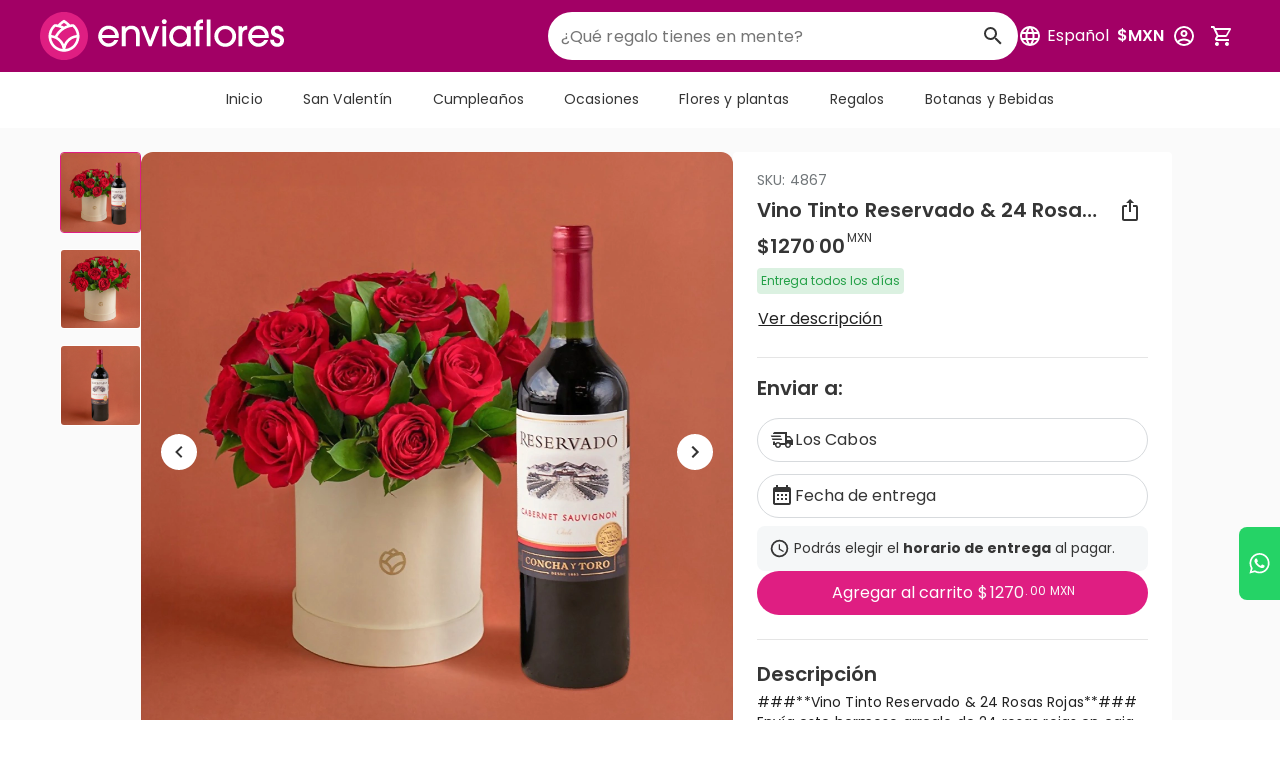

--- FILE ---
content_type: text/css; charset=utf-8
request_url: https://www.enviaflores.com/_nuxt/Modal.BR5ppLRq.css
body_size: 37
content:
.round-border-card .v-card[data-v-968ca47f]{border-radius:12px}[data-v-968ca47f] .v-overlay__content{margin:0;max-height:100%}


--- FILE ---
content_type: text/css; charset=utf-8
request_url: https://www.enviaflores.com/_nuxt/useSeo.WhZFI7-t.css
body_size: 361
content:
.zoomer-wrapper[data-v-6471979e]{cursor:zoom-in;display:inline-block;position:relative;width:100%}.base-image[data-v-6471979e]{display:block;width:100%}.base-image-transparent[data-v-6471979e]{opacity:0}.detail-preview-carousel[data-v-dc48c6d2]{border-radius:12px;height:100%!important;overflow:hidden}.detail-preview-carousel-border[data-v-dc48c6d2]{outline:1px solid #ccc}.content-child-p--mb-5 p{margin-bottom:20px}.product-detail-layout[data-v-19e6da46]{--gap:24px;--container-width:calc(100% - var(--gap)*2);display:flex;gap:var(--gap);min-height:100vh;position:relative;width:100%}@media (min-width:600px){.container-stiky[data-v-19e6da46]{position:sticky;top:var(--header-height)}}@media (min-width:1280px){.container-stiky[data-v-19e6da46]{top:calc(var(--header-height) + 56px)}}@media (max-width:600px){.product-detail-layout[data-v-19e6da46]{display:flex;flex-direction:column}.section-pictures[data-v-19e6da46]{display:none}.section-content[data-v-19e6da46],.section-preview[data-v-19e6da46]{width:100%}}@media (min-width:600px) and (max-width:960px){.product-detail-layout[data-v-19e6da46]{display:flex;flex-direction:column}.section-pictures[data-v-19e6da46]{display:none}.section-content[data-v-19e6da46],.section-preview[data-v-19e6da46]{width:100%}}@media (min-width:960px) and (max-width:1280px){.section-pictures[data-v-19e6da46]{width:calc(var(--container-width)*.08)}.section-preview[data-v-19e6da46]{width:calc(var(--container-width)*.5)}.section-content[data-v-19e6da46]{width:calc(var(--container-width)*.42)}}@media (min-width:1280px) and (max-width:1920px){.section-pictures[data-v-19e6da46]{width:calc(var(--container-width)*.0725)}.section-preview[data-v-19e6da46]{width:calc(var(--container-width)*.5327)}.section-content[data-v-19e6da46]{width:calc(var(--container-width)*.3948)}}@media (min-width:1920px) and (max-width:2560px){.section-pictures[data-v-19e6da46]{width:calc(var(--container-width)*.07)}.section-preview[data-v-19e6da46]{width:calc(var(--container-width)*.6)}.section-content[data-v-19e6da46]{width:calc(var(--container-width)*.33)}}@media (min-width:2560px){.section-pictures[data-v-19e6da46]{width:calc(var(--container-width)*.07)}.section-preview[data-v-19e6da46]{width:calc(var(--container-width)*.6)}.section-content[data-v-19e6da46]{width:calc(var(--container-width)*.33)}}.not-available-opacity[data-v-5a13646d]{opacity:.5}


--- FILE ---
content_type: text/javascript; charset=utf-8
request_url: https://www.enviaflores.com/_nuxt/rxNGW5u2.js
body_size: 711
content:
import{bq as d}from"./DEZ0BQux.js";(function(){try{var t=typeof window<"u"?window:typeof global<"u"?global:typeof self<"u"?self:{},a=new t.Error().stack;a&&(t._sentryDebugIds=t._sentryDebugIds||{},t._sentryDebugIds[a]="f2d03d14-e912-4d17-ae35-2b8c68a1089f",t._sentryDebugIdIdentifier="sentry-dbid-f2d03d14-e912-4d17-ae35-2b8c68a1089f")}catch{}})();const{fetch:e}=d(),c={query:async t=>await e("/product/query",t),catalogQuery:async t=>await e("/product/catalog-query",t),getProductBySku:async(t,a)=>await e(`/product/details/${t}`,{query:a}),storeCustomizationPreview:async t=>await e("/product/customization-preview",{body:t,method:"POST",standardFetch:!0}),getNakedProductBySku:async t=>await e(`/product/naked/${t}`),getMainProductPhoto:async t=>await e(`/product/main-photo/${t}`)};export{c as p};


--- FILE ---
content_type: text/javascript; charset=utf-8
request_url: https://www.enviaflores.com/_nuxt/D1afqkdg.js
body_size: 4222
content:
import{V as le}from"./CGuWqEiv.js";import{aN as q,b0 as w,aT as c,a$ as m,aS as $,aX as C,aY as O,a_ as n,bj as ee,aW as D,aV as a,ct as E,bf as N,bm as ie,aK as j,aM as A,aZ as r,aU as Z,cs as ne,b7 as te,b4 as L,bK as I,b1 as H,bh as F,b6 as oe,bc as re,bd as S,cK as se,d2 as ce,b$ as K,bv as Y,bu as ue}from"./DEZ0BQux.js";import{_ as de}from"./_Kzx0GdM.js";import{_ as pe}from"./D5rXcWXL.js";import{V as G,a as J}from"./xmioblks.js";import{_ as me}from"./n5kNrg4g.js";import{_ as _e}from"./BL5l_j6f.js";import{_ as ye}from"./RpVNq-he.js";import{B as Q,I as fe,O as ge,L as be}from"./CFYRnnIl.js";import{u as ve}from"./Cq3n7ZbQ.js";(function(){try{var t=typeof window<"u"?window:typeof global<"u"?global:typeof self<"u"?self:{},e=new t.Error().stack;e&&(t._sentryDebugIds=t._sentryDebugIds||{},t._sentryDebugIds[e]="872289d4-7574-4ae9-9dd5-406243a37e0d",t._sentryDebugIdIdentifier="sentry-dbid-872289d4-7574-4ae9-9dd5-406243a37e0d")}catch{}})();const he={__name:"DetailPictureCarousel",props:{modelValue:{type:[Number,null],required:!1,default:1},pictures:{type:[Array],default:()=>[]}},emits:["update:modelValue"],setup(t,{emit:e}){const i=t,o=e,l=q({get:()=>i.modelValue,set:u=>o("update:modelValue",u)});return(u,d)=>(c(),w(ie,{modelValue:a(l),"onUpdate:modelValue":d[0]||(d[0]=s=>N(l)?l.value=s:null),direction:"vertical",mandatory:""},{default:m(()=>[(c(!0),$(C,null,O(t.pictures,(s,y)=>(c(),w(le,{key:`sliderPictureNo${y}`},{default:m(({toggle:g})=>[n(ee,{class:D(["w-100 border-sm border-opacity-0 rounded",{"border-primary border-opacity-100":a(l)==y,"mb-4":y!=t.pictures.length-1}]),onMouseover:g},{default:m(()=>[n(E,{src:s.image.content,alt:s.image.text,class:"aspect-ratio-square"},null,8,["src","alt"])]),_:2},1032,["class","onMouseover"])]),_:2},1024))),128))]),_:1},8,["modelValue"]))}},xe=["src","alt"],T=2,$e={__name:"ImageZoomer",props:{src:{type:String,required:!0},alt:{type:String,default:""}},emits:["update:zoomActive"],setup(t,{emit:e}){const i=t,o=e,l=A(!1),u=A({}),d=A(null),s=A(null);function y(v){l.value=v,o("update:zoomActive",v)}function g(v){y(!l.value),l.value&&h(v)}function _(v){l.value&&h(v)}function b(){y(!1)}function h(v){const k=d.value.getBoundingClientRect(),p=v.clientX-k.left,P=v.clientY-k.top,x=s.value.width,V=s.value.height,z=Math.min(Math.max(p,0),x),M=Math.min(Math.max(P,0),V),f=x*T,U=V*T,W=x,X=V;let R=z*T-W/2,B=M*T-X/2;R=Math.max(0,Math.min(R,f-W)),B=Math.max(0,Math.min(B,U-X)),u.value={backgroundImage:`url(${i.src})`,backgroundSize:`${f}px ${U}px`,backgroundPosition:`-${R}px -${B}px`,top:"0",left:"0",width:`${x}px`,height:`${V}px`,position:"absolute",pointerEvents:"none",zIndex:10}}return(v,k)=>(c(),$("div",{ref_key:"containerRef",ref:d,class:"zoomer-wrapper",onClick:g,onMousemove:_,onMouseleave:b},[r("img",{ref_key:"image",ref:s,src:t.src,alt:t.alt,class:D(["base-image",{"base-image-transparent":a(l)}])},null,10,xe),a(l)?(c(),$("div",{key:0,style:ne(a(u))},null,4)):Z("",!0)],544))}},we=j($e,[["__scopeId","data-v-6471979e"]]),ae={__name:"DetailPreviewImage",props:{imageSrc:{type:String,required:!0},imageAlt:{type:String,default:""}},emits:["update:zoomActive"],setup(t,{emit:e}){const i=t,{smAndDown:o}=te(),l=e,u=()=>L.emit("mobile.photo.carousel.preview.open");return(d,s)=>{const y=we;return c(),$("div",null,[a(o)?(c(),w(E,{key:1,src:i.imageSrc,alt:i.imageAlt,onClick:s[1]||(s[1]=g=>u())},null,8,["src","alt"])):(c(),w(y,{key:0,src:i.imageSrc,alt:i.imageAlt,"onUpdate:zoomActive":s[0]||(s[0]=g=>l("update:zoomActive",g))},null,8,["src","alt"]))])}}},ke={class:"d-flex flex-column align-center justify-center h-100 px-0"},Pe={__name:"DetailPreviewContainer",props:{slide:{type:Number,default:0},images:{type:Array,default:()=>[]}},emits:["update:slide"],setup(t,{emit:e}){const i=t,{smAndDown:o}=te(),l=e,u=q({get:()=>i.slide,set:b=>{l("update:slide",b)}}),d=q(()=>i.images),s=A(!1);L.on("mobile.photo.carousel.preview.open",()=>s.value=!0);const y=A(!0),g=A(!1),_=b=>{y.value=!b,g.value=b};return(b,h)=>{const v=ae,k=pe;return c(),$(C,null,[r("div",null,[n(J,{modelValue:a(u),"onUpdate:modelValue":h[0]||(h[0]=p=>N(u)?u.value=p:null),class:D(["detail-preview-carousel",{"detail-preview-carousel-border":a(g)}]),"hide-delimiter-background":"","hide-delimiters":!a(o)},{prev:m(({props:p})=>[!a(o)&&a(y)?(c(),w(H,F({key:0},p,{class:"btn-control text-black-primary text-body-2 font-weight-bold ma-1",variant:"flat",density:"comfortable",icon:"mdi-chevron-left",elevation:"0","aria-label":"Regresar a anterior elemento"}),null,16)):Z("",!0)]),next:m(({props:p})=>[!a(o)&&a(y)?(c(),w(H,F({key:0},p,{class:"btn-control text-black-primary text-body-2 font-weight-bold ma-1",variant:"flat",density:"comfortable",icon:"mdi-chevron-right",elevation:"0","aria-label":"Ir a siguiente elemento"}),null,16)):Z("",!0)]),default:m(()=>[(c(!0),$(C,null,O(a(d),(p,P)=>(c(),w(G,{key:`pictureNo${P}`},{default:m(()=>[p.customization?I(b.$slots,"preview",{key:1},void 0,!0):(c(),w(v,{key:0,"image-src":p.image.content,"image-alt":p.image.text,"onUpdate:zoomActive":_},null,8,["image-src","image-alt"]))]),_:2},1024))),128))]),_:3},8,["modelValue","class","hide-delimiters"])]),n(k,{modelValue:a(s),"onUpdate:modelValue":h[2]||(h[2]=p=>N(s)?s.value=p:null),fullsize:"","content-class":"h-100 px-0","text-class":"px-0 rounded-0"},{text:m(()=>[r("div",ke,[n(J,{modelValue:a(u),"onUpdate:modelValue":h[1]||(h[1]=p=>N(u)?u.value=p:null),"hide-delimiter-background":"","show-arrows":!1,height:"auto"},{default:m(()=>[(c(!0),$(C,null,O(a(d),(p,P)=>(c(),w(G,{key:`mobilePictureNo${P}`},{default:m(()=>[n(E,{src:p.image.content,alt:p.image.text},null,8,["src","alt"])]),_:2},1024))),128))]),_:1},8,["modelValue"])])]),_:1},8,["modelValue"])],64)}}},Ve=j(Pe,[["__scopeId","data-v-dc48c6d2"]]),Ae={class:"caption-regular d-flex flex-column ga-4"},Ie=["src"],Ce={class:"text-black-secondary"},Se=["onClick"],ze={__name:"policies",setup(t){const{t:e}=oe(),i=[{id:"quality",image:"/icons/star-outline.svg",name:e("itemdetails_action_quality"),text:e("itemdetails_txt_quality"),value:{title:e("itemdetails_title_quality"),text:`<div class="body-14-regular content-child-p--mb-5">
          <p class="font-weight-bold">
            ${e("quality_title_quality")}
          </p>
          <p>
            ${e("quality_txt_quality")}
          </p>
          <p>
            ${e("quality_txt_quality_2")}
          </p>
          <p>
            ${e("quality_txt_quality_3")}
          </p>
          <p>
            ${e("quality_txt_quality_4")}
          </p>
      </div>`}},{id:"delivery",image:"/icons/truck-outline.svg",name:e("itemdetails_action_shippolicy"),text:e("itemdetails_txt_shippngpolicy"),value:{title:e("itemdetails_title_shippolicy"),text:`<div class="body-14-regular content-child-p--mb-5">
          <p>
            ${e("shippolicy_txt_intro")}
          </p>
          <p class="font-weight-bold">
            ${e("shippolicy_subtitle_sameday")}
          </p>
          <p>
            ${e("shippolicy_txt_sameday")}
          </p>
          <p class="font-weight-bold">
            ${e("shippolicy_title_schedule")}
          </p>
          <p>
            ${e("shippolicy_txt_schedule")}
          </p>
          <p class="font-weight-bold">
            ${e("shippolicy_title_special")}
          </p>
          <p>
            ${e("shippolicy_txt_special")}
          </p>
          <p class="font-weight-bold">
            ${e("shippolicy_title_repro")}
          </p>
          <p>
            ${e("shippolicy_txt_repro")}
          </p>
          <p>
            ${e("shippolicy_txt_dis")}
          </p>
        </div>`}},{id:"substitution",image:"/icons/arrow-u-left-bottom.svg",name:e("itemdetails_action_sustnpolicy"),text:e("itemdetails_txt_sustnpolicy"),value:{title:e("itemdetails_title_sustnpolicy"),text:`<div class="body-14-regular content-child-p--mb-5">
          <p class="font-weight-bold">
            ${e("suspolicy_title_flowers")}
          </p>
          <p>
            ${e("suspolicy_txt_flowers")}
          </p>
          <p class="font-weight-bold">
            ${e("suspolicy_title_balloons")}
          </p>
          <p>
            ${e("suspolicy_txt_balloons")}
          </p>
          <p class="font-weight-bold">
            ${e("suspolicy_title_plush")}
          </p>
          <p>
            ${e("suspolicy_txt_plush")}
            <a href="/faq" class="font-weight-medium text-primary text-decoration-none" target="_blank" rel="noopener">
              ${e("action_helpcenter")}
            </a>
          </p>
        </div>`}}],o=l=>{L.emit("product.navigation.drawer:show",{name:i[l].value.title,text:i[l].value.text})};return(l,u)=>(c(),$("div",Ae,[(c(),$(C,null,O(i,(d,s)=>r("div",{key:d.id,class:"d-flex flex-row ga-1"},[r("div",null,[r("img",{src:d.image},null,8,Ie)]),r("div",Ce,[r("span",{class:"cursor-pointer text-primary",onClick:y=>o(s)},S(d.name),9,Se),re(" "+S(d.text),1)])])),64))]))}},Me={},qe={class:"product-detail-layout"},De={class:"section-pictures"},Ne={class:"container-stiky"},Oe={class:"section-preview aspect-ratio-square"},Ue={class:"container-stiky"},Te={class:"section-content"};function je(t,e){const i=ye,o=se;return c(),$("div",qe,[r("div",De,[r("div",Ne,[n(o,null,{default:m(()=>[I(t.$slots,"pictures",{},()=>[(c(),$(C,null,O(5,l=>n(i,{key:`layout-picture-fallback-${l}`})),64))],!0)]),_:3})])]),r("div",Oe,[r("div",Ue,[n(o,null,{default:m(()=>[I(t.$slots,"preview",{},()=>[n(i)],!0)]),_:3})])]),r("div",Te,[I(t.$slots,"content",{},void 0,!0)])])}const Le=j(Me,[["render",je],["__scopeId","data-v-19e6da46"]]),Re={class:"d-flex justify-space-between align-center"},Be={class:"pt-3"},Ke={class:"btn-submit-container px-4 pb-6 pt-3 pa-md-0"},Ze={class:"w-100 d-flex align-center justify-space-between"},He={class:"body-1-semibold lg--title-xs-semibold text-black-primary"},Ee=["innerHTML"],We={__name:"ProductDetail",props:{product:{type:Object,required:!0},city:{type:Object,default:()=>({})},store:{type:Object,default:()=>({})},workshop:{type:Object,default:()=>({})},gallerySlide:{type:[Number,null],default:0,required:!1},pictures:{type:[Array,null],required:!1,default:()=>[]},customizableModules:{type:Object,default:()=>({})}},emits:["update:gallerySlide"],setup(t,{emit:e}){const{t:i}=oe(),o=t,l=e,u=q({get:()=>o.gallerySlide,set:_=>l("update:gallerySlide",_)}),d=q(()=>o.pictures),s=q(()=>o.product.available_to_sell),y=A([]);s.value||(y.value.push("city_not_available"),y.value.push("explore_more_by_city"));const g=()=>{L.emit("product.navigation.drawer:show",{title:i("itemdetails_title_desc"),name:o.product.name,text:o.product.description.content,attributes:Array.from(o.product.description.meta.informative_attributes)})};return(_,b)=>{const h=he,v=de,k=ae,p=Ve,P=me,x=se,V=_e,z=ze,M=Le;return c(),w(M,null,ce({content:m(()=>[n(ee,{class:"py-3 px-4 py-md-4 px-md-6"},{default:m(()=>[r("span",{class:D(["body-2-regular text-black-secondary",{"not-available-opacity":!a(s)}])}," SKU: "+S(t.product.sku),3),r("div",Re,[r("h1",{class:D(["title-xs-semibold text-ellipsis text-black-primary",{"not-available-opacity":!a(s)}])},S(t.product.name),3),n(x,null,{default:m(()=>[n(P,{product:t.product,city:o.city,store:o.store,workshop:o.workshop},null,8,["product","city","store","workshop"])]),_:1})]),r("div",{class:D(["d-flex pb-1",{"not-available-opacity":!a(s)}])},[n(V,{product:t.product},null,8,["product"])],2),I(_.$slots,"availabilty-tag",{},void 0,!0),n(x,null,{default:m(()=>[r("div",null,[n(H,{ripple:!1,variant:"text",class:"px-0 text-decoration-underline",size:"large",text:_.$t("itemdetails_btn_desc"),onClick:g},null,8,["text"])])]),_:1}),n(K,{class:"my-4"}),I(_.$slots,"delivery",{},void 0,!0),I(_.$slots,"attributes",{},void 0,!0),r("div",Be,[n(x,null,{default:m(()=>[r("div",Ke,[I(_.$slots,"actions",{},void 0,!0),n(K,{class:"d-none d-md-block mt-md-6 my-4"})])]),_:3})]),r("div",Ze,[r("span",He,S(_.$t("itemdetails_title_desc")),1),n(x,null,{default:m(()=>[r("span",{class:"cursor-pointer body-1-regular text-primary d-md-none",onClick:g},S(_.$t("itemdetails_btn_details")),1)]),_:1})]),r("div",{class:"caption-regular lg--body-2-regular text-ellipsis-double",innerHTML:t.product.description.content},null,8,Ee),n(x,null,{default:m(()=>[r("span",{class:"cursor-pointer body-2-regular cursor-pointer text-primary d-none d-md-block",onClick:g},S(_.$t("itemdetails_btn_details")),1),n(K,{class:"my-4"})]),_:1}),n(z)]),_:3})]),_:2},[a(d).length?{name:"pictures",fn:m(()=>[n(h,{modelValue:a(u),"onUpdate:modelValue":b[0]||(b[0]=f=>N(u)?u.value=f:null),pictures:a(d)},null,8,["modelValue","pictures"])]),key:"0"}:void 0,a(d).length?{name:"preview",fn:m(()=>[n(p,{slide:a(u),"onUpdate:slide":b[1]||(b[1]=f=>N(u)?u.value=f:null),images:a(d)},{preview:m(()=>[(c(!0),$(C,null,O(t.customizableModules,f=>(c(),$(C,{key:`preview${f.product.id}`},[f.isTextCustomization?(c(),w(v,{key:0,id:`textPictureWrapper-${f.product.id}`,area:f.product.customizationParams.params.area,font:f.customization.font,text:f.customization.text,picture:f.product.customizablePicture},null,8,["id","area","font","text","picture"])):(c(),w(k,{key:1,"image-src":a(d)[f.customizablePictureIndex].image.content},null,8,["image-src"]))],64))),128))]),_:1},8,["slide","images"])]),key:"1"}:void 0]),1024)}}},lt=j(We,[["__scopeId","data-v-5a13646d"]]),Xe=t=>t?`/product/search/${t}`:(console.warn("SKU no proporcionado"),"/"),it=()=>({seoProductConfig:e=>{var x,V,z,M,f,U;if(!e||!e.name)return;const{name:i,seo:{description:o,keywords:l,robots:u,canonical:d}={},seo_information:{robots:s,canonical:y}={},sku:g,pictures:_,price:b,discount:h,available_to_sell:v}=e,k=s||u,p=y||d,P={"@context":"https://schema.org","@type":"Product",description:o,keywords:l,name:i,sku:g,image:[(z=(V=(x=_==null?void 0:_.items)==null?void 0:x[0])==null?void 0:V.image)==null?void 0:z.content],url:Xe(g),brand:{"@type":"brand",name:Q},offers:{"@type":"Offer",price:h?b-h:b,priceCurrency:"MXN",availability:v?fe:ge,seller:{"@type":"Organization",name:Q}}};Y({script:[{hid:"json-ld",type:"application/ld+json",innerHTML:JSON.stringify(P)}]}),ue({title:i,ogTitle:i,description:o,keywords:l,ogDescription:o,ogImage:(U=(f=(M=_==null?void 0:_.items)==null?void 0:M[0])==null?void 0:f.image)==null?void 0:U.content,robots:ve(k)}),Y({link:[{rel:be,href:p}]})}});export{lt as _,it as u};


--- FILE ---
content_type: text/javascript; charset=utf-8
request_url: https://www.enviaflores.com/_nuxt/BbSUx5jF.js
body_size: 42808
content:
import{dg as xa,aK as bt,aN as St,aP as ba,aS as Ir,aT as Ve,aX as Sa,aY as Ta,b0 as Tt,a$ as ka,aZ as Fa,cs as Ua,aV as kt,b1 as Ca,aO as Ea,dh as Oa,bH as La,bf as wa}from"./DEZ0BQux.js";import{V as Ra}from"./BYZhR14J.js";(function(){try{var e=typeof window<"u"?window:typeof global<"u"?global:typeof self<"u"?self:{},r=new e.Error().stack;r&&(e._sentryDebugIds=e._sentryDebugIds||{},e._sentryDebugIds[r]="6214afcb-2a09-4b03-9331-bd1fb203a23f",e._sentryDebugIdIdentifier="sentry-dbid-6214afcb-2a09-4b03-9331-bd1fb203a23f")}catch{}})();const Da=xa("customization",{state:()=>({openTypeFonts:{}}),actions:{setOpenTypeFont(e,r){this.openTypeFonts[e]=r}},getters:{getOpenTypeInstance(e){return r=>e.openTypeFonts[r]||!1}}});/*! https://mths.be/codepointat v0.2.0 by @mathias */String.prototype.codePointAt||function(){var e=function(){try{var t={},a=Object.defineProperty,n=a(t,t,t)&&a}catch{}return n}(),r=function(t){if(this==null)throw TypeError();var a=String(this),n=a.length,s=t?Number(t):0;if(s!=s&&(s=0),!(s<0||s>=n)){var i=a.charCodeAt(s),u;return i>=55296&&i<=56319&&n>s+1&&(u=a.charCodeAt(s+1),u>=56320&&u<=57343)?(i-55296)*1024+u-56320+65536:i}};e?e(String.prototype,"codePointAt",{value:r,configurable:!0,writable:!0}):String.prototype.codePointAt=r}();var Sr=0,Ft=-3;function Le(){this.table=new Uint16Array(16),this.trans=new Uint16Array(288)}function Aa(e,r){this.source=e,this.sourceIndex=0,this.tag=0,this.bitcount=0,this.dest=r,this.destLen=0,this.ltree=new Le,this.dtree=new Le}var Ut=new Le,Ct=new Le,Tr=new Uint8Array(30),kr=new Uint16Array(30),Et=new Uint8Array(30),Ot=new Uint16Array(30),Ia=new Uint8Array([16,17,18,0,8,7,9,6,10,5,11,4,12,3,13,2,14,1,15]),Br=new Le,se=new Uint8Array(320);function Lt(e,r,t,a){var n,s;for(n=0;n<t;++n)e[n]=0;for(n=0;n<30-t;++n)e[n+t]=n/t|0;for(s=a,n=0;n<30;++n)r[n]=s,s+=1<<e[n]}function Ba(e,r){var t;for(t=0;t<7;++t)e.table[t]=0;for(e.table[7]=24,e.table[8]=152,e.table[9]=112,t=0;t<24;++t)e.trans[t]=256+t;for(t=0;t<144;++t)e.trans[24+t]=t;for(t=0;t<8;++t)e.trans[168+t]=280+t;for(t=0;t<112;++t)e.trans[176+t]=144+t;for(t=0;t<5;++t)r.table[t]=0;for(r.table[5]=32,t=0;t<32;++t)r.trans[t]=t}var Mr=new Uint16Array(16);function ar(e,r,t,a){var n,s;for(n=0;n<16;++n)e.table[n]=0;for(n=0;n<a;++n)e.table[r[t+n]]++;for(e.table[0]=0,s=0,n=0;n<16;++n)Mr[n]=s,s+=e.table[n];for(n=0;n<a;++n)r[t+n]&&(e.trans[Mr[r[t+n]]++]=n)}function Ma(e){e.bitcount--||(e.tag=e.source[e.sourceIndex++],e.bitcount=7);var r=e.tag&1;return e.tag>>>=1,r}function ie(e,r,t){if(!r)return t;for(;e.bitcount<24;)e.tag|=e.source[e.sourceIndex++]<<e.bitcount,e.bitcount+=8;var a=e.tag&65535>>>16-r;return e.tag>>>=r,e.bitcount-=r,a+t}function hr(e,r){for(;e.bitcount<24;)e.tag|=e.source[e.sourceIndex++]<<e.bitcount,e.bitcount+=8;var t=0,a=0,n=0,s=e.tag;do a=2*a+(s&1),s>>>=1,++n,t+=r.table[n],a-=r.table[n];while(a>=0);return e.tag=s,e.bitcount-=n,r.trans[t+a]}function Pa(e,r,t){var a,n,s,i,u,o;for(a=ie(e,5,257),n=ie(e,5,1),s=ie(e,4,4),i=0;i<19;++i)se[i]=0;for(i=0;i<s;++i){var f=ie(e,3,0);se[Ia[i]]=f}for(ar(Br,se,0,19),u=0;u<a+n;){var l=hr(e,Br);switch(l){case 16:var h=se[u-1];for(o=ie(e,2,3);o;--o)se[u++]=h;break;case 17:for(o=ie(e,3,3);o;--o)se[u++]=0;break;case 18:for(o=ie(e,7,11);o;--o)se[u++]=0;break;default:se[u++]=l;break}}ar(r,se,0,a),ar(t,se,a,n)}function Pr(e,r,t){for(;;){var a=hr(e,r);if(a===256)return Sr;if(a<256)e.dest[e.destLen++]=a;else{var n,s,i,u;for(a-=257,n=ie(e,Tr[a],kr[a]),s=hr(e,t),i=e.destLen-ie(e,Et[s],Ot[s]),u=i;u<i+n;++u)e.dest[e.destLen++]=e.dest[u]}}}function Ga(e){for(var r,t,a;e.bitcount>8;)e.sourceIndex--,e.bitcount-=8;if(r=e.source[e.sourceIndex+1],r=256*r+e.source[e.sourceIndex],t=e.source[e.sourceIndex+3],t=256*t+e.source[e.sourceIndex+2],r!==(~t&65535))return Ft;for(e.sourceIndex+=4,a=r;a;--a)e.dest[e.destLen++]=e.source[e.sourceIndex++];return e.bitcount=0,Sr}function Na(e,r){var t=new Aa(e,r),a,n,s;do{switch(a=Ma(t),n=ie(t,2,0),n){case 0:s=Ga(t);break;case 1:s=Pr(t,Ut,Ct);break;case 2:Pa(t,t.ltree,t.dtree),s=Pr(t,t.ltree,t.dtree);break;default:s=Ft}if(s!==Sr)throw new Error("Data error")}while(!a);return t.destLen<t.dest.length?typeof t.dest.slice=="function"?t.dest.slice(0,t.destLen):t.dest.subarray(0,t.destLen):t.dest}Ba(Ut,Ct);Lt(Tr,kr,4,3);Lt(Et,Ot,2,1);Tr[28]=0;kr[28]=258;var Ha=Na;function Te(e,r,t,a,n){return Math.pow(1-n,3)*e+3*Math.pow(1-n,2)*n*r+3*(1-n)*Math.pow(n,2)*t+Math.pow(n,3)*a}function pe(){this.x1=Number.NaN,this.y1=Number.NaN,this.x2=Number.NaN,this.y2=Number.NaN}pe.prototype.isEmpty=function(){return isNaN(this.x1)||isNaN(this.y1)||isNaN(this.x2)||isNaN(this.y2)};pe.prototype.addPoint=function(e,r){typeof e=="number"&&((isNaN(this.x1)||isNaN(this.x2))&&(this.x1=e,this.x2=e),e<this.x1&&(this.x1=e),e>this.x2&&(this.x2=e)),typeof r=="number"&&((isNaN(this.y1)||isNaN(this.y2))&&(this.y1=r,this.y2=r),r<this.y1&&(this.y1=r),r>this.y2&&(this.y2=r))};pe.prototype.addX=function(e){this.addPoint(e,null)};pe.prototype.addY=function(e){this.addPoint(null,e)};pe.prototype.addBezier=function(e,r,t,a,n,s,i,u){var o=[e,r],f=[t,a],l=[n,s],h=[i,u];this.addPoint(e,r),this.addPoint(i,u);for(var p=0;p<=1;p++){var c=6*o[p]-12*f[p]+6*l[p],d=-3*o[p]+9*f[p]-9*l[p]+3*h[p],y=3*f[p]-3*o[p];if(d===0){if(c===0)continue;var g=-y/c;0<g&&g<1&&(p===0&&this.addX(Te(o[p],f[p],l[p],h[p],g)),p===1&&this.addY(Te(o[p],f[p],l[p],h[p],g)));continue}var x=Math.pow(c,2)-4*y*d;if(!(x<0)){var C=(-c+Math.sqrt(x))/(2*d);0<C&&C<1&&(p===0&&this.addX(Te(o[p],f[p],l[p],h[p],C)),p===1&&this.addY(Te(o[p],f[p],l[p],h[p],C)));var S=(-c-Math.sqrt(x))/(2*d);0<S&&S<1&&(p===0&&this.addX(Te(o[p],f[p],l[p],h[p],S)),p===1&&this.addY(Te(o[p],f[p],l[p],h[p],S)))}}};pe.prototype.addQuad=function(e,r,t,a,n,s){var i=e+.6666666666666666*(t-e),u=r+2/3*(a-r),o=i+1/3*(n-e),f=u+1/3*(s-r);this.addBezier(e,r,i,u,o,f,n,s)};function P(){this.commands=[],this.fill="black",this.stroke=null,this.strokeWidth=1}P.prototype.moveTo=function(e,r){this.commands.push({type:"M",x:e,y:r})};P.prototype.lineTo=function(e,r){this.commands.push({type:"L",x:e,y:r})};P.prototype.curveTo=P.prototype.bezierCurveTo=function(e,r,t,a,n,s){this.commands.push({type:"C",x1:e,y1:r,x2:t,y2:a,x:n,y:s})};P.prototype.quadTo=P.prototype.quadraticCurveTo=function(e,r,t,a){this.commands.push({type:"Q",x1:e,y1:r,x:t,y:a})};P.prototype.close=P.prototype.closePath=function(){this.commands.push({type:"Z"})};P.prototype.extend=function(e){if(e.commands)e=e.commands;else if(e instanceof pe){var r=e;this.moveTo(r.x1,r.y1),this.lineTo(r.x2,r.y1),this.lineTo(r.x2,r.y2),this.lineTo(r.x1,r.y2),this.close();return}Array.prototype.push.apply(this.commands,e)};P.prototype.getBoundingBox=function(){for(var e=new pe,r=0,t=0,a=0,n=0,s=0;s<this.commands.length;s++){var i=this.commands[s];switch(i.type){case"M":e.addPoint(i.x,i.y),r=a=i.x,t=n=i.y;break;case"L":e.addPoint(i.x,i.y),a=i.x,n=i.y;break;case"Q":e.addQuad(a,n,i.x1,i.y1,i.x,i.y),a=i.x,n=i.y;break;case"C":e.addBezier(a,n,i.x1,i.y1,i.x2,i.y2,i.x,i.y),a=i.x,n=i.y;break;case"Z":a=r,n=t;break;default:throw new Error("Unexpected path command "+i.type)}}return e.isEmpty()&&e.addPoint(0,0),e};P.prototype.draw=function(e){e.beginPath();for(var r=0;r<this.commands.length;r+=1){var t=this.commands[r];t.type==="M"?e.moveTo(t.x,t.y):t.type==="L"?e.lineTo(t.x,t.y):t.type==="C"?e.bezierCurveTo(t.x1,t.y1,t.x2,t.y2,t.x,t.y):t.type==="Q"?e.quadraticCurveTo(t.x1,t.y1,t.x,t.y):t.type==="Z"&&e.closePath()}this.fill&&(e.fillStyle=this.fill,e.fill()),this.stroke&&(e.strokeStyle=this.stroke,e.lineWidth=this.strokeWidth,e.stroke())};P.prototype.toPathData=function(e){e=e!==void 0?e:2;function r(i){return Math.round(i)===i?""+Math.round(i):i.toFixed(e)}function t(){for(var i=arguments,u="",o=0;o<arguments.length;o+=1){var f=i[o];f>=0&&o>0&&(u+=" "),u+=r(f)}return u}for(var a="",n=0;n<this.commands.length;n+=1){var s=this.commands[n];s.type==="M"?a+="M"+t(s.x,s.y):s.type==="L"?a+="L"+t(s.x,s.y):s.type==="C"?a+="C"+t(s.x1,s.y1,s.x2,s.y2,s.x,s.y):s.type==="Q"?a+="Q"+t(s.x1,s.y1,s.x,s.y):s.type==="Z"&&(a+="Z")}return a};P.prototype.toSVG=function(e){var r='<path d="';return r+=this.toPathData(e),r+='"',this.fill&&this.fill!=="black"&&(this.fill===null?r+=' fill="none"':r+=' fill="'+this.fill+'"'),this.stroke&&(r+=' stroke="'+this.stroke+'" stroke-width="'+this.strokeWidth+'"'),r+="/>",r};P.prototype.toDOMElement=function(e){var r=this.toPathData(e),t=document.createElementNS("http://www.w3.org/2000/svg","path");return t.setAttribute("d",r),t};function wt(e){throw new Error(e)}function Gr(e,r){e||wt(r)}var U={fail:wt,argument:Gr,assert:Gr},Nr=32768,Hr=2147483648,Fe={},m={},E={};function ae(e){return function(){return e}}m.BYTE=function(e){return U.argument(e>=0&&e<=255,"Byte value should be between 0 and 255."),[e]};E.BYTE=ae(1);m.CHAR=function(e){return[e.charCodeAt(0)]};E.CHAR=ae(1);m.CHARARRAY=function(e){typeof e>"u"&&(e="",console.warn("Undefined CHARARRAY encountered and treated as an empty string. This is probably caused by a missing glyph name."));for(var r=[],t=0;t<e.length;t+=1)r[t]=e.charCodeAt(t);return r};E.CHARARRAY=function(e){return typeof e>"u"?0:e.length};m.USHORT=function(e){return[e>>8&255,e&255]};E.USHORT=ae(2);m.SHORT=function(e){return e>=Nr&&(e=-(2*Nr-e)),[e>>8&255,e&255]};E.SHORT=ae(2);m.UINT24=function(e){return[e>>16&255,e>>8&255,e&255]};E.UINT24=ae(3);m.ULONG=function(e){return[e>>24&255,e>>16&255,e>>8&255,e&255]};E.ULONG=ae(4);m.LONG=function(e){return e>=Hr&&(e=-(2*Hr-e)),[e>>24&255,e>>16&255,e>>8&255,e&255]};E.LONG=ae(4);m.FIXED=m.ULONG;E.FIXED=E.ULONG;m.FWORD=m.SHORT;E.FWORD=E.SHORT;m.UFWORD=m.USHORT;E.UFWORD=E.USHORT;m.LONGDATETIME=function(e){return[0,0,0,0,e>>24&255,e>>16&255,e>>8&255,e&255]};E.LONGDATETIME=ae(8);m.TAG=function(e){return U.argument(e.length===4,"Tag should be exactly 4 ASCII characters."),[e.charCodeAt(0),e.charCodeAt(1),e.charCodeAt(2),e.charCodeAt(3)]};E.TAG=ae(4);m.Card8=m.BYTE;E.Card8=E.BYTE;m.Card16=m.USHORT;E.Card16=E.USHORT;m.OffSize=m.BYTE;E.OffSize=E.BYTE;m.SID=m.USHORT;E.SID=E.USHORT;m.NUMBER=function(e){return e>=-107&&e<=107?[e+139]:e>=108&&e<=1131?(e=e-108,[(e>>8)+247,e&255]):e>=-1131&&e<=-108?(e=-e-108,[(e>>8)+251,e&255]):e>=-32768&&e<=32767?m.NUMBER16(e):m.NUMBER32(e)};E.NUMBER=function(e){return m.NUMBER(e).length};m.NUMBER16=function(e){return[28,e>>8&255,e&255]};E.NUMBER16=ae(3);m.NUMBER32=function(e){return[29,e>>24&255,e>>16&255,e>>8&255,e&255]};E.NUMBER32=ae(5);m.REAL=function(e){var r=e.toString(),t=/\.(\d*?)(?:9{5,20}|0{5,20})\d{0,2}(?:e(.+)|$)/.exec(r);if(t){var a=parseFloat("1e"+((t[2]?+t[2]:0)+t[1].length));r=(Math.round(e*a)/a).toString()}for(var n="",s=0,i=r.length;s<i;s+=1){var u=r[s];u==="e"?n+=r[++s]==="-"?"c":"b":u==="."?n+="a":u==="-"?n+="e":n+=u}n+=n.length&1?"f":"ff";for(var o=[30],f=0,l=n.length;f<l;f+=2)o.push(parseInt(n.substr(f,2),16));return o};E.REAL=function(e){return m.REAL(e).length};m.NAME=m.CHARARRAY;E.NAME=E.CHARARRAY;m.STRING=m.CHARARRAY;E.STRING=E.CHARARRAY;Fe.UTF8=function(e,r,t){for(var a=[],n=t,s=0;s<n;s++,r+=1)a[s]=e.getUint8(r);return String.fromCharCode.apply(null,a)};Fe.UTF16=function(e,r,t){for(var a=[],n=t/2,s=0;s<n;s++,r+=2)a[s]=e.getUint16(r);return String.fromCharCode.apply(null,a)};m.UTF16=function(e){for(var r=[],t=0;t<e.length;t+=1){var a=e.charCodeAt(t);r[r.length]=a>>8&255,r[r.length]=a&255}return r};E.UTF16=function(e){return e.length*2};var cr={"x-mac-croatian":"ÄÅÇÉÑÖÜáàâäãåçéèêëíìîïñóòôöõúùûü†°¢£§•¶ß®Š™´¨≠ŽØ∞±≤≥∆µ∂∑∏š∫ªºΩžø¿¡¬√ƒ≈Ć«Č… ÀÃÕŒœĐ—“”‘’÷◊©⁄€‹›Æ»–·‚„‰ÂćÁčÈÍÎÏÌÓÔđÒÚÛÙıˆ˜¯πË˚¸Êæˇ","x-mac-cyrillic":"АБВГДЕЖЗИЙКЛМНОПРСТУФХЦЧШЩЪЫЬЭЮЯ†°Ґ£§•¶І®©™Ђђ≠Ѓѓ∞±≤≥іµґЈЄєЇїЉљЊњјЅ¬√ƒ≈∆«»… ЋћЌќѕ–—“”‘’÷„ЎўЏџ№Ёёяабвгдежзийклмнопрстуфхцчшщъыьэю","x-mac-gaelic":"ÄÅÇÉÑÖÜáàâäãåçéèêëíìîïñóòôöõúùûü†°¢£§•¶ß®©™´¨≠ÆØḂ±≤≥ḃĊċḊḋḞḟĠġṀæøṁṖṗɼƒſṠ«»… ÀÃÕŒœ–—“”‘’ṡẛÿŸṪ€‹›Ŷŷṫ·Ỳỳ⁊ÂÊÁËÈÍÎÏÌÓÔ♣ÒÚÛÙıÝýŴŵẄẅẀẁẂẃ","x-mac-greek":"Ä¹²É³ÖÜ΅àâä΄¨çéèêë£™îï•½‰ôö¦€ùûü†ΓΔΘΛΞΠß®©ΣΪ§≠°·Α±≤≥¥ΒΕΖΗΙΚΜΦΫΨΩάΝ¬ΟΡ≈Τ«»… ΥΧΆΈœ–―“”‘’÷ΉΊΌΎέήίόΏύαβψδεφγηιξκλμνοπώρστθωςχυζϊϋΐΰ­","x-mac-icelandic":"ÄÅÇÉÑÖÜáàâäãåçéèêëíìîïñóòôöõúùûüÝ°¢£§•¶ß®©™´¨≠ÆØ∞±≤≥¥µ∂∑∏π∫ªºΩæø¿¡¬√ƒ≈∆«»… ÀÃÕŒœ–—“”‘’÷◊ÿŸ⁄€ÐðÞþý·‚„‰ÂÊÁËÈÍÎÏÌÓÔÒÚÛÙıˆ˜¯˘˙˚¸˝˛ˇ","x-mac-inuit":"ᐃᐄᐅᐆᐊᐋᐱᐲᐳᐴᐸᐹᑉᑎᑏᑐᑑᑕᑖᑦᑭᑮᑯᑰᑲᑳᒃᒋᒌᒍᒎᒐᒑ°ᒡᒥᒦ•¶ᒧ®©™ᒨᒪᒫᒻᓂᓃᓄᓅᓇᓈᓐᓯᓰᓱᓲᓴᓵᔅᓕᓖᓗᓘᓚᓛᓪᔨᔩᔪᔫᔭ… ᔮᔾᕕᕖᕗ–—“”‘’ᕘᕙᕚᕝᕆᕇᕈᕉᕋᕌᕐᕿᖀᖁᖂᖃᖄᖅᖏᖐᖑᖒᖓᖔᖕᙱᙲᙳᙴᙵᙶᖖᖠᖡᖢᖣᖤᖥᖦᕼŁł","x-mac-ce":"ÄĀāÉĄÖÜáąČäčĆćéŹźĎíďĒēĖóėôöõúĚěü†°Ę£§•¶ß®©™ę¨≠ģĮįĪ≤≥īĶ∂∑łĻļĽľĹĺŅņŃ¬√ńŇ∆«»… ňŐÕőŌ–—“”‘’÷◊ōŔŕŘ‹›řŖŗŠ‚„šŚśÁŤťÍŽžŪÓÔūŮÚůŰűŲųÝýķŻŁżĢˇ",macintosh:"ÄÅÇÉÑÖÜáàâäãåçéèêëíìîïñóòôöõúùûü†°¢£§•¶ß®©™´¨≠ÆØ∞±≤≥¥µ∂∑∏π∫ªºΩæø¿¡¬√ƒ≈∆«»… ÀÃÕŒœ–—“”‘’÷◊ÿŸ⁄€‹›ﬁﬂ‡·‚„‰ÂÊÁËÈÍÎÏÌÓÔÒÚÛÙıˆ˜¯˘˙˚¸˝˛ˇ","x-mac-romanian":"ÄÅÇÉÑÖÜáàâäãåçéèêëíìîïñóòôöõúùûü†°¢£§•¶ß®©™´¨≠ĂȘ∞±≤≥¥µ∂∑∏π∫ªºΩăș¿¡¬√ƒ≈∆«»… ÀÃÕŒœ–—“”‘’÷◊ÿŸ⁄€‹›Țț‡·‚„‰ÂÊÁËÈÍÎÏÌÓÔÒÚÛÙıˆ˜¯˘˙˚¸˝˛ˇ","x-mac-turkish":"ÄÅÇÉÑÖÜáàâäãåçéèêëíìîïñóòôöõúùûü†°¢£§•¶ß®©™´¨≠ÆØ∞±≤≥¥µ∂∑∏π∫ªºΩæø¿¡¬√ƒ≈∆«»… ÀÃÕŒœ–—“”‘’÷◊ÿŸĞğİıŞş‡·‚„‰ÂÊÁËÈÍÎÏÌÓÔÒÚÛÙˆ˜¯˘˙˚¸˝˛ˇ"};Fe.MACSTRING=function(e,r,t,a){var n=cr[a];if(n!==void 0){for(var s="",i=0;i<t;i++){var u=e.getUint8(r+i);u<=127?s+=String.fromCharCode(u):s+=n[u&127]}return s}};var Ne=typeof WeakMap=="function"&&new WeakMap,He,_a=function(e){if(!He){He={};for(var r in cr)He[r]=new String(r)}var t=He[e];if(t!==void 0){if(Ne){var a=Ne.get(t);if(a!==void 0)return a}var n=cr[e];if(n!==void 0){for(var s={},i=0;i<n.length;i++)s[n.charCodeAt(i)]=i+128;return Ne&&Ne.set(t,s),s}}};m.MACSTRING=function(e,r){var t=_a(r);if(t!==void 0){for(var a=[],n=0;n<e.length;n++){var s=e.charCodeAt(n);if(s>=128&&(s=t[s],s===void 0))return;a[n]=s}return a}};E.MACSTRING=function(e,r){var t=m.MACSTRING(e,r);return t!==void 0?t.length:0};function vr(e){return e>=-128&&e<=127}function za(e,r,t){for(var a=0,n=e.length;r<n&&a<64&&e[r]===0;)++r,++a;return t.push(128|a-1),r}function Wa(e,r,t){for(var a=0,n=e.length,s=r;s<n&&a<64;){var i=e[s];if(!vr(i)||i===0&&s+1<n&&e[s+1]===0)break;++s,++a}t.push(a-1);for(var u=r;u<s;++u)t.push(e[u]+256&255);return s}function Va(e,r,t){for(var a=0,n=e.length,s=r;s<n&&a<64;){var i=e[s];if(i===0||vr(i)&&s+1<n&&vr(e[s+1]))break;++s,++a}t.push(64|a-1);for(var u=r;u<s;++u){var o=e[u];t.push(o+65536>>8&255,o+256&255)}return s}m.VARDELTAS=function(e){for(var r=0,t=[];r<e.length;){var a=e[r];a===0?r=za(e,r,t):a>=-128&&a<=127?r=Wa(e,r,t):r=Va(e,r,t)}return t};m.INDEX=function(e){for(var r=1,t=[r],a=[],n=0;n<e.length;n+=1){var s=m.OBJECT(e[n]);Array.prototype.push.apply(a,s),r+=s.length,t.push(r)}if(a.length===0)return[0,0];for(var i=[],u=1+Math.floor(Math.log(r)/Math.log(2))/8|0,o=[void 0,m.BYTE,m.USHORT,m.UINT24,m.ULONG][u],f=0;f<t.length;f+=1){var l=o(t[f]);Array.prototype.push.apply(i,l)}return Array.prototype.concat(m.Card16(e.length),m.OffSize(u),i,a)};E.INDEX=function(e){return m.INDEX(e).length};m.DICT=function(e){for(var r=[],t=Object.keys(e),a=t.length,n=0;n<a;n+=1){var s=parseInt(t[n],0),i=e[s];r=r.concat(m.OPERAND(i.value,i.type)),r=r.concat(m.OPERATOR(s))}return r};E.DICT=function(e){return m.DICT(e).length};m.OPERATOR=function(e){return e<1200?[e]:[12,e-1200]};m.OPERAND=function(e,r){var t=[];if(Array.isArray(r))for(var a=0;a<r.length;a+=1)U.argument(e.length===r.length,"Not enough arguments given for type"+r),t=t.concat(m.OPERAND(e[a],r[a]));else if(r==="SID")t=t.concat(m.NUMBER(e));else if(r==="offset")t=t.concat(m.NUMBER32(e));else if(r==="number")t=t.concat(m.NUMBER(e));else if(r==="real")t=t.concat(m.REAL(e));else throw new Error("Unknown operand type "+r);return t};m.OP=m.BYTE;E.OP=E.BYTE;var _e=typeof WeakMap=="function"&&new WeakMap;m.CHARSTRING=function(e){if(_e){var r=_e.get(e);if(r!==void 0)return r}for(var t=[],a=e.length,n=0;n<a;n+=1){var s=e[n];t=t.concat(m[s.type](s.value))}return _e&&_e.set(e,t),t};E.CHARSTRING=function(e){return m.CHARSTRING(e).length};m.OBJECT=function(e){var r=m[e.type];return U.argument(r!==void 0,"No encoding function for type "+e.type),r(e.value)};E.OBJECT=function(e){var r=E[e.type];return U.argument(r!==void 0,"No sizeOf function for type "+e.type),r(e.value)};m.TABLE=function(e){for(var r=[],t=e.fields.length,a=[],n=[],s=0;s<t;s+=1){var i=e.fields[s],u=m[i.type];U.argument(u!==void 0,"No encoding function for field type "+i.type+" ("+i.name+")");var o=e[i.name];o===void 0&&(o=i.value);var f=u(o);i.type==="TABLE"?(n.push(r.length),r=r.concat([0,0]),a.push(f)):r=r.concat(f)}for(var l=0;l<a.length;l+=1){var h=n[l],p=r.length;U.argument(p<65536,"Table "+e.tableName+" too big."),r[h]=p>>8,r[h+1]=p&255,r=r.concat(a[l])}return r};E.TABLE=function(e){for(var r=0,t=e.fields.length,a=0;a<t;a+=1){var n=e.fields[a],s=E[n.type];U.argument(s!==void 0,"No sizeOf function for field type "+n.type+" ("+n.name+")");var i=e[n.name];i===void 0&&(i=n.value),r+=s(i),n.type==="TABLE"&&(r+=2)}return r};m.RECORD=m.TABLE;E.RECORD=E.TABLE;m.LITERAL=function(e){return e};E.LITERAL=function(e){return e.length};function _(e,r,t){if(r.length&&(r[0].name!=="coverageFormat"||r[0].value===1))for(var a=0;a<r.length;a+=1){var n=r[a];this[n.name]=n.value}if(this.tableName=e,this.fields=r,t)for(var s=Object.keys(t),i=0;i<s.length;i+=1){var u=s[i],o=t[u];this[u]!==void 0&&(this[u]=o)}}_.prototype.encode=function(){return m.TABLE(this)};_.prototype.sizeOf=function(){return E.TABLE(this)};function we(e,r,t){t===void 0&&(t=r.length);var a=new Array(r.length+1);a[0]={name:e+"Count",type:"USHORT",value:t};for(var n=0;n<r.length;n++)a[n+1]={name:e+n,type:"USHORT",value:r[n]};return a}function dr(e,r,t){var a=r.length,n=new Array(a+1);n[0]={name:e+"Count",type:"USHORT",value:a};for(var s=0;s<a;s++)n[s+1]={name:e+s,type:"TABLE",value:t(r[s],s)};return n}function Re(e,r,t){var a=r.length,n=[];n[0]={name:e+"Count",type:"USHORT",value:a};for(var s=0;s<a;s++)n=n.concat(t(r[s],s));return n}function Ye(e){e.format===1?_.call(this,"coverageTable",[{name:"coverageFormat",type:"USHORT",value:1}].concat(we("glyph",e.glyphs))):e.format===2?_.call(this,"coverageTable",[{name:"coverageFormat",type:"USHORT",value:2}].concat(Re("rangeRecord",e.ranges,function(r){return[{name:"startGlyphID",type:"USHORT",value:r.start},{name:"endGlyphID",type:"USHORT",value:r.end},{name:"startCoverageIndex",type:"USHORT",value:r.index}]}))):U.assert(!1,"Coverage format must be 1 or 2.")}Ye.prototype=Object.create(_.prototype);Ye.prototype.constructor=Ye;function Ze(e){_.call(this,"scriptListTable",Re("scriptRecord",e,function(r,t){var a=r.script,n=a.defaultLangSys;return U.assert(!!n,"Unable to write GSUB: script "+r.tag+" has no default language system."),[{name:"scriptTag"+t,type:"TAG",value:r.tag},{name:"script"+t,type:"TABLE",value:new _("scriptTable",[{name:"defaultLangSys",type:"TABLE",value:new _("defaultLangSys",[{name:"lookupOrder",type:"USHORT",value:0},{name:"reqFeatureIndex",type:"USHORT",value:n.reqFeatureIndex}].concat(we("featureIndex",n.featureIndexes)))}].concat(Re("langSys",a.langSysRecords,function(s,i){var u=s.langSys;return[{name:"langSysTag"+i,type:"TAG",value:s.tag},{name:"langSys"+i,type:"TABLE",value:new _("langSys",[{name:"lookupOrder",type:"USHORT",value:0},{name:"reqFeatureIndex",type:"USHORT",value:u.reqFeatureIndex}].concat(we("featureIndex",u.featureIndexes)))}]})))}]}))}Ze.prototype=Object.create(_.prototype);Ze.prototype.constructor=Ze;function Ke(e){_.call(this,"featureListTable",Re("featureRecord",e,function(r,t){var a=r.feature;return[{name:"featureTag"+t,type:"TAG",value:r.tag},{name:"feature"+t,type:"TABLE",value:new _("featureTable",[{name:"featureParams",type:"USHORT",value:a.featureParams}].concat(we("lookupListIndex",a.lookupListIndexes)))}]}))}Ke.prototype=Object.create(_.prototype);Ke.prototype.constructor=Ke;function Qe(e,r){_.call(this,"lookupListTable",dr("lookup",e,function(t){var a=r[t.lookupType];return U.assert(!!a,"Unable to write GSUB lookup type "+t.lookupType+" tables."),new _("lookupTable",[{name:"lookupType",type:"USHORT",value:t.lookupType},{name:"lookupFlag",type:"USHORT",value:t.lookupFlag}].concat(dr("subtable",t.subtables,a)))}))}Qe.prototype=Object.create(_.prototype);Qe.prototype.constructor=Qe;var b={Table:_,Record:_,Coverage:Ye,ScriptList:Ze,FeatureList:Ke,LookupList:Qe,ushortList:we,tableList:dr,recordList:Re};function _r(e,r){return e.getUint8(r)}function Je(e,r){return e.getUint16(r,!1)}function Xa(e,r){return e.getInt16(r,!1)}function Fr(e,r){return e.getUint32(r,!1)}function Rt(e,r){var t=e.getInt16(r,!1),a=e.getUint16(r+2,!1);return t+a/65535}function qa(e,r){for(var t="",a=r;a<r+4;a+=1)t+=String.fromCharCode(e.getInt8(a));return t}function Ya(e,r,t){for(var a=0,n=0;n<t;n+=1)a<<=8,a+=e.getUint8(r+n);return a}function Za(e,r,t){for(var a=[],n=r;n<t;n+=1)a.push(e.getUint8(n));return a}function Ka(e){for(var r="",t=0;t<e.length;t+=1)r+=String.fromCharCode(e[t]);return r}var Qa={byte:1,uShort:2,short:2,uLong:4,fixed:4,longDateTime:8,tag:4};function v(e,r){this.data=e,this.offset=r,this.relativeOffset=0}v.prototype.parseByte=function(){var e=this.data.getUint8(this.offset+this.relativeOffset);return this.relativeOffset+=1,e};v.prototype.parseChar=function(){var e=this.data.getInt8(this.offset+this.relativeOffset);return this.relativeOffset+=1,e};v.prototype.parseCard8=v.prototype.parseByte;v.prototype.parseUShort=function(){var e=this.data.getUint16(this.offset+this.relativeOffset);return this.relativeOffset+=2,e};v.prototype.parseCard16=v.prototype.parseUShort;v.prototype.parseSID=v.prototype.parseUShort;v.prototype.parseOffset16=v.prototype.parseUShort;v.prototype.parseShort=function(){var e=this.data.getInt16(this.offset+this.relativeOffset);return this.relativeOffset+=2,e};v.prototype.parseF2Dot14=function(){var e=this.data.getInt16(this.offset+this.relativeOffset)/16384;return this.relativeOffset+=2,e};v.prototype.parseULong=function(){var e=Fr(this.data,this.offset+this.relativeOffset);return this.relativeOffset+=4,e};v.prototype.parseOffset32=v.prototype.parseULong;v.prototype.parseFixed=function(){var e=Rt(this.data,this.offset+this.relativeOffset);return this.relativeOffset+=4,e};v.prototype.parseString=function(e){var r=this.data,t=this.offset+this.relativeOffset,a="";this.relativeOffset+=e;for(var n=0;n<e;n++)a+=String.fromCharCode(r.getUint8(t+n));return a};v.prototype.parseTag=function(){return this.parseString(4)};v.prototype.parseLongDateTime=function(){var e=Fr(this.data,this.offset+this.relativeOffset+4);return e-=2082844800,this.relativeOffset+=8,e};v.prototype.parseVersion=function(e){var r=Je(this.data,this.offset+this.relativeOffset),t=Je(this.data,this.offset+this.relativeOffset+2);return this.relativeOffset+=4,e===void 0&&(e=4096),r+t/e/10};v.prototype.skip=function(e,r){r===void 0&&(r=1),this.relativeOffset+=Qa[e]*r};v.prototype.parseULongList=function(e){e===void 0&&(e=this.parseULong());for(var r=new Array(e),t=this.data,a=this.offset+this.relativeOffset,n=0;n<e;n++)r[n]=t.getUint32(a),a+=4;return this.relativeOffset+=e*4,r};v.prototype.parseOffset16List=v.prototype.parseUShortList=function(e){e===void 0&&(e=this.parseUShort());for(var r=new Array(e),t=this.data,a=this.offset+this.relativeOffset,n=0;n<e;n++)r[n]=t.getUint16(a),a+=2;return this.relativeOffset+=e*2,r};v.prototype.parseShortList=function(e){for(var r=new Array(e),t=this.data,a=this.offset+this.relativeOffset,n=0;n<e;n++)r[n]=t.getInt16(a),a+=2;return this.relativeOffset+=e*2,r};v.prototype.parseByteList=function(e){for(var r=new Array(e),t=this.data,a=this.offset+this.relativeOffset,n=0;n<e;n++)r[n]=t.getUint8(a++);return this.relativeOffset+=e,r};v.prototype.parseList=function(e,r){r||(r=e,e=this.parseUShort());for(var t=new Array(e),a=0;a<e;a++)t[a]=r.call(this);return t};v.prototype.parseList32=function(e,r){r||(r=e,e=this.parseULong());for(var t=new Array(e),a=0;a<e;a++)t[a]=r.call(this);return t};v.prototype.parseRecordList=function(e,r){r||(r=e,e=this.parseUShort());for(var t=new Array(e),a=Object.keys(r),n=0;n<e;n++){for(var s={},i=0;i<a.length;i++){var u=a[i],o=r[u];s[u]=o.call(this)}t[n]=s}return t};v.prototype.parseRecordList32=function(e,r){r||(r=e,e=this.parseULong());for(var t=new Array(e),a=Object.keys(r),n=0;n<e;n++){for(var s={},i=0;i<a.length;i++){var u=a[i],o=r[u];s[u]=o.call(this)}t[n]=s}return t};v.prototype.parseStruct=function(e){if(typeof e=="function")return e.call(this);for(var r=Object.keys(e),t={},a=0;a<r.length;a++){var n=r[a],s=e[n];t[n]=s.call(this)}return t};v.prototype.parseValueRecord=function(e){if(e===void 0&&(e=this.parseUShort()),e!==0){var r={};return e&1&&(r.xPlacement=this.parseShort()),e&2&&(r.yPlacement=this.parseShort()),e&4&&(r.xAdvance=this.parseShort()),e&8&&(r.yAdvance=this.parseShort()),e&16&&(r.xPlaDevice=void 0,this.parseShort()),e&32&&(r.yPlaDevice=void 0,this.parseShort()),e&64&&(r.xAdvDevice=void 0,this.parseShort()),e&128&&(r.yAdvDevice=void 0,this.parseShort()),r}};v.prototype.parseValueRecordList=function(){for(var e=this.parseUShort(),r=this.parseUShort(),t=new Array(r),a=0;a<r;a++)t[a]=this.parseValueRecord(e);return t};v.prototype.parsePointer=function(e){var r=this.parseOffset16();if(r>0)return new v(this.data,this.offset+r).parseStruct(e)};v.prototype.parsePointer32=function(e){var r=this.parseOffset32();if(r>0)return new v(this.data,this.offset+r).parseStruct(e)};v.prototype.parseListOfLists=function(e){for(var r=this.parseOffset16List(),t=r.length,a=this.relativeOffset,n=new Array(t),s=0;s<t;s++){var i=r[s];if(i===0){n[s]=void 0;continue}if(this.relativeOffset=i,e){for(var u=this.parseOffset16List(),o=new Array(u.length),f=0;f<u.length;f++)this.relativeOffset=i+u[f],o[f]=e.call(this);n[s]=o}else n[s]=this.parseUShortList()}return this.relativeOffset=a,n};v.prototype.parseCoverage=function(){var e=this.offset+this.relativeOffset,r=this.parseUShort(),t=this.parseUShort();if(r===1)return{format:1,glyphs:this.parseUShortList(t)};if(r===2){for(var a=new Array(t),n=0;n<t;n++)a[n]={start:this.parseUShort(),end:this.parseUShort(),index:this.parseUShort()};return{format:2,ranges:a}}throw new Error("0x"+e.toString(16)+": Coverage format must be 1 or 2.")};v.prototype.parseClassDef=function(){var e=this.offset+this.relativeOffset,r=this.parseUShort();if(r===1)return{format:1,startGlyph:this.parseUShort(),classes:this.parseUShortList()};if(r===2)return{format:2,ranges:this.parseRecordList({start:v.uShort,end:v.uShort,classId:v.uShort})};throw new Error("0x"+e.toString(16)+": ClassDef format must be 1 or 2.")};v.list=function(e,r){return function(){return this.parseList(e,r)}};v.list32=function(e,r){return function(){return this.parseList32(e,r)}};v.recordList=function(e,r){return function(){return this.parseRecordList(e,r)}};v.recordList32=function(e,r){return function(){return this.parseRecordList32(e,r)}};v.pointer=function(e){return function(){return this.parsePointer(e)}};v.pointer32=function(e){return function(){return this.parsePointer32(e)}};v.tag=v.prototype.parseTag;v.byte=v.prototype.parseByte;v.uShort=v.offset16=v.prototype.parseUShort;v.uShortList=v.prototype.parseUShortList;v.uLong=v.offset32=v.prototype.parseULong;v.uLongList=v.prototype.parseULongList;v.struct=v.prototype.parseStruct;v.coverage=v.prototype.parseCoverage;v.classDef=v.prototype.parseClassDef;var zr={reserved:v.uShort,reqFeatureIndex:v.uShort,featureIndexes:v.uShortList};v.prototype.parseScriptList=function(){return this.parsePointer(v.recordList({tag:v.tag,script:v.pointer({defaultLangSys:v.pointer(zr),langSysRecords:v.recordList({tag:v.tag,langSys:v.pointer(zr)})})}))||[]};v.prototype.parseFeatureList=function(){return this.parsePointer(v.recordList({tag:v.tag,feature:v.pointer({featureParams:v.offset16,lookupListIndexes:v.uShortList})}))||[]};v.prototype.parseLookupList=function(e){return this.parsePointer(v.list(v.pointer(function(){var r=this.parseUShort();U.argument(1<=r&&r<=9,"GPOS/GSUB lookup type "+r+" unknown.");var t=this.parseUShort(),a=t&16;return{lookupType:r,lookupFlag:t,subtables:this.parseList(v.pointer(e[r])),markFilteringSet:a?this.parseUShort():void 0}})))||[]};v.prototype.parseFeatureVariationsList=function(){return this.parsePointer32(function(){var e=this.parseUShort(),r=this.parseUShort();U.argument(e===1&&r<1,"GPOS/GSUB feature variations table unknown.");var t=this.parseRecordList32({conditionSetOffset:v.offset32,featureTableSubstitutionOffset:v.offset32});return t})||[]};var k={getByte:_r,getCard8:_r,getUShort:Je,getCard16:Je,getShort:Xa,getULong:Fr,getFixed:Rt,getTag:qa,getOffset:Ya,getBytes:Za,bytesToString:Ka,Parser:v};function Ja(e,r){r.parseUShort(),e.length=r.parseULong(),e.language=r.parseULong();var t;e.groupCount=t=r.parseULong(),e.glyphIndexMap={};for(var a=0;a<t;a+=1)for(var n=r.parseULong(),s=r.parseULong(),i=r.parseULong(),u=n;u<=s;u+=1)e.glyphIndexMap[u]=i,i++}function ja(e,r,t,a,n){e.length=r.parseUShort(),e.language=r.parseUShort();var s;e.segCount=s=r.parseUShort()>>1,r.skip("uShort",3),e.glyphIndexMap={};for(var i=new k.Parser(t,a+n+14),u=new k.Parser(t,a+n+16+s*2),o=new k.Parser(t,a+n+16+s*4),f=new k.Parser(t,a+n+16+s*6),l=a+n+16+s*8,h=0;h<s-1;h+=1)for(var p=void 0,c=i.parseUShort(),d=u.parseUShort(),y=o.parseShort(),g=f.parseUShort(),x=d;x<=c;x+=1)g!==0?(l=f.offset+f.relativeOffset-2,l+=g,l+=(x-d)*2,p=k.getUShort(t,l),p!==0&&(p=p+y&65535)):p=x+y&65535,e.glyphIndexMap[x]=p}function $a(e,r){var t={};t.version=k.getUShort(e,r),U.argument(t.version===0,"cmap table version should be 0."),t.numTables=k.getUShort(e,r+2);for(var a=-1,n=t.numTables-1;n>=0;n-=1){var s=k.getUShort(e,r+4+n*8),i=k.getUShort(e,r+4+n*8+2);if(s===3&&(i===0||i===1||i===10)||s===0&&(i===0||i===1||i===2||i===3||i===4)){a=k.getULong(e,r+4+n*8+4);break}}if(a===-1)throw new Error("No valid cmap sub-tables found.");var u=new k.Parser(e,r+a);if(t.format=u.parseUShort(),t.format===12)Ja(t,u);else if(t.format===4)ja(t,u,e,r,a);else throw new Error("Only format 4 and 12 cmap tables are supported (found format "+t.format+").");return t}function en(e,r,t){e.segments.push({end:r,start:r,delta:-(r-t),offset:0,glyphIndex:t})}function rn(e){e.segments.push({end:65535,start:65535,delta:1,offset:0})}function tn(e){var r=!0,t;for(t=e.length-1;t>0;t-=1){var a=e.get(t);if(a.unicode>65535){console.log("Adding CMAP format 12 (needed!)"),r=!1;break}}var n=[{name:"version",type:"USHORT",value:0},{name:"numTables",type:"USHORT",value:r?1:2},{name:"platformID",type:"USHORT",value:3},{name:"encodingID",type:"USHORT",value:1},{name:"offset",type:"ULONG",value:r?12:20}];r||(n=n.concat([{name:"cmap12PlatformID",type:"USHORT",value:3},{name:"cmap12EncodingID",type:"USHORT",value:10},{name:"cmap12Offset",type:"ULONG",value:0}])),n=n.concat([{name:"format",type:"USHORT",value:4},{name:"cmap4Length",type:"USHORT",value:0},{name:"language",type:"USHORT",value:0},{name:"segCountX2",type:"USHORT",value:0},{name:"searchRange",type:"USHORT",value:0},{name:"entrySelector",type:"USHORT",value:0},{name:"rangeShift",type:"USHORT",value:0}]);var s=new b.Table("cmap",n);for(s.segments=[],t=0;t<e.length;t+=1){for(var i=e.get(t),u=0;u<i.unicodes.length;u+=1)en(s,i.unicodes[u],t);s.segments=s.segments.sort(function(C,S){return C.start-S.start})}rn(s);var o=s.segments.length,f=0,l=[],h=[],p=[],c=[],d=[],y=[];for(t=0;t<o;t+=1){var g=s.segments[t];g.end<=65535&&g.start<=65535?(l=l.concat({name:"end_"+t,type:"USHORT",value:g.end}),h=h.concat({name:"start_"+t,type:"USHORT",value:g.start}),p=p.concat({name:"idDelta_"+t,type:"SHORT",value:g.delta}),c=c.concat({name:"idRangeOffset_"+t,type:"USHORT",value:g.offset}),g.glyphId!==void 0&&(d=d.concat({name:"glyph_"+t,type:"USHORT",value:g.glyphId}))):f+=1,!r&&g.glyphIndex!==void 0&&(y=y.concat({name:"cmap12Start_"+t,type:"ULONG",value:g.start}),y=y.concat({name:"cmap12End_"+t,type:"ULONG",value:g.end}),y=y.concat({name:"cmap12Glyph_"+t,type:"ULONG",value:g.glyphIndex}))}if(s.segCountX2=(o-f)*2,s.searchRange=Math.pow(2,Math.floor(Math.log(o-f)/Math.log(2)))*2,s.entrySelector=Math.log(s.searchRange/2)/Math.log(2),s.rangeShift=s.segCountX2-s.searchRange,s.fields=s.fields.concat(l),s.fields.push({name:"reservedPad",type:"USHORT",value:0}),s.fields=s.fields.concat(h),s.fields=s.fields.concat(p),s.fields=s.fields.concat(c),s.fields=s.fields.concat(d),s.cmap4Length=14+l.length*2+2+h.length*2+p.length*2+c.length*2+d.length*2,!r){var x=16+y.length*4;s.cmap12Offset=12+2*2+4+s.cmap4Length,s.fields=s.fields.concat([{name:"cmap12Format",type:"USHORT",value:12},{name:"cmap12Reserved",type:"USHORT",value:0},{name:"cmap12Length",type:"ULONG",value:x},{name:"cmap12Language",type:"ULONG",value:0},{name:"cmap12nGroups",type:"ULONG",value:y.length/3}]),s.fields=s.fields.concat(y)}return s}var Dt={parse:$a,make:tn},Xe=[".notdef","space","exclam","quotedbl","numbersign","dollar","percent","ampersand","quoteright","parenleft","parenright","asterisk","plus","comma","hyphen","period","slash","zero","one","two","three","four","five","six","seven","eight","nine","colon","semicolon","less","equal","greater","question","at","A","B","C","D","E","F","G","H","I","J","K","L","M","N","O","P","Q","R","S","T","U","V","W","X","Y","Z","bracketleft","backslash","bracketright","asciicircum","underscore","quoteleft","a","b","c","d","e","f","g","h","i","j","k","l","m","n","o","p","q","r","s","t","u","v","w","x","y","z","braceleft","bar","braceright","asciitilde","exclamdown","cent","sterling","fraction","yen","florin","section","currency","quotesingle","quotedblleft","guillemotleft","guilsinglleft","guilsinglright","fi","fl","endash","dagger","daggerdbl","periodcentered","paragraph","bullet","quotesinglbase","quotedblbase","quotedblright","guillemotright","ellipsis","perthousand","questiondown","grave","acute","circumflex","tilde","macron","breve","dotaccent","dieresis","ring","cedilla","hungarumlaut","ogonek","caron","emdash","AE","ordfeminine","Lslash","Oslash","OE","ordmasculine","ae","dotlessi","lslash","oslash","oe","germandbls","onesuperior","logicalnot","mu","trademark","Eth","onehalf","plusminus","Thorn","onequarter","divide","brokenbar","degree","thorn","threequarters","twosuperior","registered","minus","eth","multiply","threesuperior","copyright","Aacute","Acircumflex","Adieresis","Agrave","Aring","Atilde","Ccedilla","Eacute","Ecircumflex","Edieresis","Egrave","Iacute","Icircumflex","Idieresis","Igrave","Ntilde","Oacute","Ocircumflex","Odieresis","Ograve","Otilde","Scaron","Uacute","Ucircumflex","Udieresis","Ugrave","Yacute","Ydieresis","Zcaron","aacute","acircumflex","adieresis","agrave","aring","atilde","ccedilla","eacute","ecircumflex","edieresis","egrave","iacute","icircumflex","idieresis","igrave","ntilde","oacute","ocircumflex","odieresis","ograve","otilde","scaron","uacute","ucircumflex","udieresis","ugrave","yacute","ydieresis","zcaron","exclamsmall","Hungarumlautsmall","dollaroldstyle","dollarsuperior","ampersandsmall","Acutesmall","parenleftsuperior","parenrightsuperior","266 ff","onedotenleader","zerooldstyle","oneoldstyle","twooldstyle","threeoldstyle","fouroldstyle","fiveoldstyle","sixoldstyle","sevenoldstyle","eightoldstyle","nineoldstyle","commasuperior","threequartersemdash","periodsuperior","questionsmall","asuperior","bsuperior","centsuperior","dsuperior","esuperior","isuperior","lsuperior","msuperior","nsuperior","osuperior","rsuperior","ssuperior","tsuperior","ff","ffi","ffl","parenleftinferior","parenrightinferior","Circumflexsmall","hyphensuperior","Gravesmall","Asmall","Bsmall","Csmall","Dsmall","Esmall","Fsmall","Gsmall","Hsmall","Ismall","Jsmall","Ksmall","Lsmall","Msmall","Nsmall","Osmall","Psmall","Qsmall","Rsmall","Ssmall","Tsmall","Usmall","Vsmall","Wsmall","Xsmall","Ysmall","Zsmall","colonmonetary","onefitted","rupiah","Tildesmall","exclamdownsmall","centoldstyle","Lslashsmall","Scaronsmall","Zcaronsmall","Dieresissmall","Brevesmall","Caronsmall","Dotaccentsmall","Macronsmall","figuredash","hypheninferior","Ogoneksmall","Ringsmall","Cedillasmall","questiondownsmall","oneeighth","threeeighths","fiveeighths","seveneighths","onethird","twothirds","zerosuperior","foursuperior","fivesuperior","sixsuperior","sevensuperior","eightsuperior","ninesuperior","zeroinferior","oneinferior","twoinferior","threeinferior","fourinferior","fiveinferior","sixinferior","seveninferior","eightinferior","nineinferior","centinferior","dollarinferior","periodinferior","commainferior","Agravesmall","Aacutesmall","Acircumflexsmall","Atildesmall","Adieresissmall","Aringsmall","AEsmall","Ccedillasmall","Egravesmall","Eacutesmall","Ecircumflexsmall","Edieresissmall","Igravesmall","Iacutesmall","Icircumflexsmall","Idieresissmall","Ethsmall","Ntildesmall","Ogravesmall","Oacutesmall","Ocircumflexsmall","Otildesmall","Odieresissmall","OEsmall","Oslashsmall","Ugravesmall","Uacutesmall","Ucircumflexsmall","Udieresissmall","Yacutesmall","Thornsmall","Ydieresissmall","001.000","001.001","001.002","001.003","Black","Bold","Book","Light","Medium","Regular","Roman","Semibold"],an=["","","","","","","","","","","","","","","","","","","","","","","","","","","","","","","","","space","exclam","quotedbl","numbersign","dollar","percent","ampersand","quoteright","parenleft","parenright","asterisk","plus","comma","hyphen","period","slash","zero","one","two","three","four","five","six","seven","eight","nine","colon","semicolon","less","equal","greater","question","at","A","B","C","D","E","F","G","H","I","J","K","L","M","N","O","P","Q","R","S","T","U","V","W","X","Y","Z","bracketleft","backslash","bracketright","asciicircum","underscore","quoteleft","a","b","c","d","e","f","g","h","i","j","k","l","m","n","o","p","q","r","s","t","u","v","w","x","y","z","braceleft","bar","braceright","asciitilde","","","","","","","","","","","","","","","","","","","","","","","","","","","","","","","","","","","exclamdown","cent","sterling","fraction","yen","florin","section","currency","quotesingle","quotedblleft","guillemotleft","guilsinglleft","guilsinglright","fi","fl","","endash","dagger","daggerdbl","periodcentered","","paragraph","bullet","quotesinglbase","quotedblbase","quotedblright","guillemotright","ellipsis","perthousand","","questiondown","","grave","acute","circumflex","tilde","macron","breve","dotaccent","dieresis","","ring","cedilla","","hungarumlaut","ogonek","caron","emdash","","","","","","","","","","","","","","","","","AE","","ordfeminine","","","","","Lslash","Oslash","OE","ordmasculine","","","","","","ae","","","","dotlessi","","","lslash","oslash","oe","germandbls"],nn=["","","","","","","","","","","","","","","","","","","","","","","","","","","","","","","","","space","exclamsmall","Hungarumlautsmall","","dollaroldstyle","dollarsuperior","ampersandsmall","Acutesmall","parenleftsuperior","parenrightsuperior","twodotenleader","onedotenleader","comma","hyphen","period","fraction","zerooldstyle","oneoldstyle","twooldstyle","threeoldstyle","fouroldstyle","fiveoldstyle","sixoldstyle","sevenoldstyle","eightoldstyle","nineoldstyle","colon","semicolon","commasuperior","threequartersemdash","periodsuperior","questionsmall","","asuperior","bsuperior","centsuperior","dsuperior","esuperior","","","isuperior","","","lsuperior","msuperior","nsuperior","osuperior","","","rsuperior","ssuperior","tsuperior","","ff","fi","fl","ffi","ffl","parenleftinferior","","parenrightinferior","Circumflexsmall","hyphensuperior","Gravesmall","Asmall","Bsmall","Csmall","Dsmall","Esmall","Fsmall","Gsmall","Hsmall","Ismall","Jsmall","Ksmall","Lsmall","Msmall","Nsmall","Osmall","Psmall","Qsmall","Rsmall","Ssmall","Tsmall","Usmall","Vsmall","Wsmall","Xsmall","Ysmall","Zsmall","colonmonetary","onefitted","rupiah","Tildesmall","","","","","","","","","","","","","","","","","","","","","","","","","","","","","","","","","","","exclamdownsmall","centoldstyle","Lslashsmall","","","Scaronsmall","Zcaronsmall","Dieresissmall","Brevesmall","Caronsmall","","Dotaccentsmall","","","Macronsmall","","","figuredash","hypheninferior","","","Ogoneksmall","Ringsmall","Cedillasmall","","","","onequarter","onehalf","threequarters","questiondownsmall","oneeighth","threeeighths","fiveeighths","seveneighths","onethird","twothirds","","","zerosuperior","onesuperior","twosuperior","threesuperior","foursuperior","fivesuperior","sixsuperior","sevensuperior","eightsuperior","ninesuperior","zeroinferior","oneinferior","twoinferior","threeinferior","fourinferior","fiveinferior","sixinferior","seveninferior","eightinferior","nineinferior","centinferior","dollarinferior","periodinferior","commainferior","Agravesmall","Aacutesmall","Acircumflexsmall","Atildesmall","Adieresissmall","Aringsmall","AEsmall","Ccedillasmall","Egravesmall","Eacutesmall","Ecircumflexsmall","Edieresissmall","Igravesmall","Iacutesmall","Icircumflexsmall","Idieresissmall","Ethsmall","Ntildesmall","Ogravesmall","Oacutesmall","Ocircumflexsmall","Otildesmall","Odieresissmall","OEsmall","Oslashsmall","Ugravesmall","Uacutesmall","Ucircumflexsmall","Udieresissmall","Yacutesmall","Thornsmall","Ydieresissmall"],xe=[".notdef",".null","nonmarkingreturn","space","exclam","quotedbl","numbersign","dollar","percent","ampersand","quotesingle","parenleft","parenright","asterisk","plus","comma","hyphen","period","slash","zero","one","two","three","four","five","six","seven","eight","nine","colon","semicolon","less","equal","greater","question","at","A","B","C","D","E","F","G","H","I","J","K","L","M","N","O","P","Q","R","S","T","U","V","W","X","Y","Z","bracketleft","backslash","bracketright","asciicircum","underscore","grave","a","b","c","d","e","f","g","h","i","j","k","l","m","n","o","p","q","r","s","t","u","v","w","x","y","z","braceleft","bar","braceright","asciitilde","Adieresis","Aring","Ccedilla","Eacute","Ntilde","Odieresis","Udieresis","aacute","agrave","acircumflex","adieresis","atilde","aring","ccedilla","eacute","egrave","ecircumflex","edieresis","iacute","igrave","icircumflex","idieresis","ntilde","oacute","ograve","ocircumflex","odieresis","otilde","uacute","ugrave","ucircumflex","udieresis","dagger","degree","cent","sterling","section","bullet","paragraph","germandbls","registered","copyright","trademark","acute","dieresis","notequal","AE","Oslash","infinity","plusminus","lessequal","greaterequal","yen","mu","partialdiff","summation","product","pi","integral","ordfeminine","ordmasculine","Omega","ae","oslash","questiondown","exclamdown","logicalnot","radical","florin","approxequal","Delta","guillemotleft","guillemotright","ellipsis","nonbreakingspace","Agrave","Atilde","Otilde","OE","oe","endash","emdash","quotedblleft","quotedblright","quoteleft","quoteright","divide","lozenge","ydieresis","Ydieresis","fraction","currency","guilsinglleft","guilsinglright","fi","fl","daggerdbl","periodcentered","quotesinglbase","quotedblbase","perthousand","Acircumflex","Ecircumflex","Aacute","Edieresis","Egrave","Iacute","Icircumflex","Idieresis","Igrave","Oacute","Ocircumflex","apple","Ograve","Uacute","Ucircumflex","Ugrave","dotlessi","circumflex","tilde","macron","breve","dotaccent","ring","cedilla","hungarumlaut","ogonek","caron","Lslash","lslash","Scaron","scaron","Zcaron","zcaron","brokenbar","Eth","eth","Yacute","yacute","Thorn","thorn","minus","multiply","onesuperior","twosuperior","threesuperior","onehalf","onequarter","threequarters","franc","Gbreve","gbreve","Idotaccent","Scedilla","scedilla","Cacute","cacute","Ccaron","ccaron","dcroat"];function At(e){this.font=e}At.prototype.charToGlyphIndex=function(e){var r=e.codePointAt(0),t=this.font.glyphs;if(t){for(var a=0;a<t.length;a+=1)for(var n=t.get(a),s=0;s<n.unicodes.length;s+=1)if(n.unicodes[s]===r)return a}return null};function It(e){this.cmap=e}It.prototype.charToGlyphIndex=function(e){return this.cmap.glyphIndexMap[e.codePointAt(0)]||0};function je(e,r){this.encoding=e,this.charset=r}je.prototype.charToGlyphIndex=function(e){var r=e.codePointAt(0),t=this.encoding[r];return this.charset.indexOf(t)};function Ur(e){switch(e.version){case 1:this.names=xe.slice();break;case 2:this.names=new Array(e.numberOfGlyphs);for(var r=0;r<e.numberOfGlyphs;r++)e.glyphNameIndex[r]<xe.length?this.names[r]=xe[e.glyphNameIndex[r]]:this.names[r]=e.names[e.glyphNameIndex[r]-xe.length];break;case 2.5:this.names=new Array(e.numberOfGlyphs);for(var t=0;t<e.numberOfGlyphs;t++)this.names[t]=xe[t+e.glyphNameIndex[t]];break;case 3:this.names=[];break;default:this.names=[];break}}Ur.prototype.nameToGlyphIndex=function(e){return this.names.indexOf(e)};Ur.prototype.glyphIndexToName=function(e){return this.names[e]};function sn(e){for(var r,t=e.tables.cmap.glyphIndexMap,a=Object.keys(t),n=0;n<a.length;n+=1){var s=a[n],i=t[s];r=e.glyphs.get(i),r.addUnicode(parseInt(s))}for(var u=0;u<e.glyphs.length;u+=1)r=e.glyphs.get(u),e.cffEncoding?e.isCIDFont?r.name="gid"+u:r.name=e.cffEncoding.charset[u]:e.glyphNames.names&&(r.name=e.glyphNames.glyphIndexToName(u))}function on(e){e._IndexToUnicodeMap={};for(var r=e.tables.cmap.glyphIndexMap,t=Object.keys(r),a=0;a<t.length;a+=1){var n=t[a],s=r[n];e._IndexToUnicodeMap[s]===void 0?e._IndexToUnicodeMap[s]={unicodes:[parseInt(n)]}:e._IndexToUnicodeMap[s].unicodes.push(parseInt(n))}}function un(e,r){r.lowMemory?on(e):sn(e)}function ln(e,r,t,a,n){e.beginPath(),e.moveTo(r,t),e.lineTo(a,n),e.stroke()}var ye={line:ln};function fn(e,r){var t=r||new P;return{configurable:!0,get:function(){return typeof t=="function"&&(t=t()),t},set:function(a){t=a}}}function K(e){this.bindConstructorValues(e)}K.prototype.bindConstructorValues=function(e){this.index=e.index||0,this.name=e.name||null,this.unicode=e.unicode||void 0,this.unicodes=e.unicodes||e.unicode!==void 0?[e.unicode]:[],"xMin"in e&&(this.xMin=e.xMin),"yMin"in e&&(this.yMin=e.yMin),"xMax"in e&&(this.xMax=e.xMax),"yMax"in e&&(this.yMax=e.yMax),"advanceWidth"in e&&(this.advanceWidth=e.advanceWidth),Object.defineProperty(this,"path",fn(this,e.path))};K.prototype.addUnicode=function(e){this.unicodes.length===0&&(this.unicode=e),this.unicodes.push(e)};K.prototype.getBoundingBox=function(){return this.path.getBoundingBox()};K.prototype.getPath=function(e,r,t,a,n){e=e!==void 0?e:0,r=r!==void 0?r:0,t=t!==void 0?t:72;var s,i;a||(a={});var u=a.xScale,o=a.yScale;if(a.hinting&&n&&n.hinting&&(i=this.path&&n.hinting.exec(this,t)),i)s=n.hinting.getCommands(i),e=Math.round(e),r=Math.round(r),u=o=1;else{s=this.path.commands;var f=1/(this.path.unitsPerEm||1e3)*t;u===void 0&&(u=f),o===void 0&&(o=f)}for(var l=new P,h=0;h<s.length;h+=1){var p=s[h];p.type==="M"?l.moveTo(e+p.x*u,r+-p.y*o):p.type==="L"?l.lineTo(e+p.x*u,r+-p.y*o):p.type==="Q"?l.quadraticCurveTo(e+p.x1*u,r+-p.y1*o,e+p.x*u,r+-p.y*o):p.type==="C"?l.curveTo(e+p.x1*u,r+-p.y1*o,e+p.x2*u,r+-p.y2*o,e+p.x*u,r+-p.y*o):p.type==="Z"&&l.closePath()}return l};K.prototype.getContours=function(){if(this.points===void 0)return[];for(var e=[],r=[],t=0;t<this.points.length;t+=1){var a=this.points[t];r.push(a),a.lastPointOfContour&&(e.push(r),r=[])}return U.argument(r.length===0,"There are still points left in the current contour."),e};K.prototype.getMetrics=function(){for(var e=this.path.commands,r=[],t=[],a=0;a<e.length;a+=1){var n=e[a];n.type!=="Z"&&(r.push(n.x),t.push(n.y)),(n.type==="Q"||n.type==="C")&&(r.push(n.x1),t.push(n.y1)),n.type==="C"&&(r.push(n.x2),t.push(n.y2))}var s={xMin:Math.min.apply(null,r),yMin:Math.min.apply(null,t),xMax:Math.max.apply(null,r),yMax:Math.max.apply(null,t),leftSideBearing:this.leftSideBearing};return isFinite(s.xMin)||(s.xMin=0),isFinite(s.xMax)||(s.xMax=this.advanceWidth),isFinite(s.yMin)||(s.yMin=0),isFinite(s.yMax)||(s.yMax=0),s.rightSideBearing=this.advanceWidth-s.leftSideBearing-(s.xMax-s.xMin),s};K.prototype.draw=function(e,r,t,a,n){this.getPath(r,t,a,n).draw(e)};K.prototype.drawPoints=function(e,r,t,a){function n(h,p,c,d){e.beginPath();for(var y=0;y<h.length;y+=1)e.moveTo(p+h[y].x*d,c+h[y].y*d),e.arc(p+h[y].x*d,c+h[y].y*d,2,0,Math.PI*2,!1);e.closePath(),e.fill()}r=r!==void 0?r:0,t=t!==void 0?t:0,a=a!==void 0?a:24;for(var s=1/this.path.unitsPerEm*a,i=[],u=[],o=this.path,f=0;f<o.commands.length;f+=1){var l=o.commands[f];l.x!==void 0&&i.push({x:l.x,y:-l.y}),l.x1!==void 0&&u.push({x:l.x1,y:-l.y1}),l.x2!==void 0&&u.push({x:l.x2,y:-l.y2})}e.fillStyle="blue",n(i,r,t,s),e.fillStyle="red",n(u,r,t,s)};K.prototype.drawMetrics=function(e,r,t,a){var n;r=r!==void 0?r:0,t=t!==void 0?t:0,a=a!==void 0?a:24,n=1/this.path.unitsPerEm*a,e.lineWidth=1,e.strokeStyle="black",ye.line(e,r,-1e4,r,1e4),ye.line(e,-1e4,t,1e4,t);var s=this.xMin||0,i=this.yMin||0,u=this.xMax||0,o=this.yMax||0,f=this.advanceWidth||0;e.strokeStyle="blue",ye.line(e,r+s*n,-1e4,r+s*n,1e4),ye.line(e,r+u*n,-1e4,r+u*n,1e4),ye.line(e,-1e4,t+-i*n,1e4,t+-i*n),ye.line(e,-1e4,t+-o*n,1e4,t+-o*n),e.strokeStyle="green",ye.line(e,r+f*n,-1e4,r+f*n,1e4)};function ze(e,r,t){Object.defineProperty(e,r,{get:function(){return e.path,e[t]},set:function(a){e[t]=a},enumerable:!0,configurable:!0})}function Cr(e,r){if(this.font=e,this.glyphs={},Array.isArray(r))for(var t=0;t<r.length;t++){var a=r[t];a.path.unitsPerEm=e.unitsPerEm,this.glyphs[t]=a}this.length=r&&r.length||0}Cr.prototype.get=function(e){if(this.glyphs[e]===void 0){this.font._push(e),typeof this.glyphs[e]=="function"&&(this.glyphs[e]=this.glyphs[e]());var r=this.glyphs[e],t=this.font._IndexToUnicodeMap[e];if(t)for(var a=0;a<t.unicodes.length;a++)r.addUnicode(t.unicodes[a]);this.font.cffEncoding?this.font.isCIDFont?r.name="gid"+e:r.name=this.font.cffEncoding.charset[e]:this.font.glyphNames.names&&(r.name=this.font.glyphNames.glyphIndexToName(e)),this.glyphs[e].advanceWidth=this.font._hmtxTableData[e].advanceWidth,this.glyphs[e].leftSideBearing=this.font._hmtxTableData[e].leftSideBearing}else typeof this.glyphs[e]=="function"&&(this.glyphs[e]=this.glyphs[e]());return this.glyphs[e]};Cr.prototype.push=function(e,r){this.glyphs[e]=r,this.length++};function pn(e,r){return new K({index:r,font:e})}function hn(e,r,t,a,n,s){return function(){var i=new K({index:r,font:e});return i.path=function(){t(i,a,n);var u=s(e.glyphs,i);return u.unitsPerEm=e.unitsPerEm,u},ze(i,"xMin","_xMin"),ze(i,"xMax","_xMax"),ze(i,"yMin","_yMin"),ze(i,"yMax","_yMax"),i}}function cn(e,r,t,a){return function(){var n=new K({index:r,font:e});return n.path=function(){var s=t(e,n,a);return s.unitsPerEm=e.unitsPerEm,s},n}}var ue={GlyphSet:Cr,glyphLoader:pn,ttfGlyphLoader:hn,cffGlyphLoader:cn};function Bt(e,r){if(e===r)return!0;if(Array.isArray(e)&&Array.isArray(r)){if(e.length!==r.length)return!1;for(var t=0;t<e.length;t+=1)if(!Bt(e[t],r[t]))return!1;return!0}else return!1}function gr(e){var r;return e.length<1240?r=107:e.length<33900?r=1131:r=32768,r}function ve(e,r,t){var a=[],n=[],s=k.getCard16(e,r),i,u;if(s!==0){var o=k.getByte(e,r+2);i=r+(s+1)*o+2;for(var f=r+3,l=0;l<s+1;l+=1)a.push(k.getOffset(e,f,o)),f+=o;u=i+a[s]}else u=r+2;for(var h=0;h<a.length-1;h+=1){var p=k.getBytes(e,i+a[h],i+a[h+1]);t&&(p=t(p)),n.push(p)}return{objects:n,startOffset:r,endOffset:u}}function vn(e,r){var t=[],a=k.getCard16(e,r),n,s;if(a!==0){var i=k.getByte(e,r+2);n=r+(a+1)*i+2;for(var u=r+3,o=0;o<a+1;o+=1)t.push(k.getOffset(e,u,i)),u+=i;s=n+t[a]}else s=r+2;return{offsets:t,startOffset:r,endOffset:s}}function dn(e,r,t,a,n){var s=k.getCard16(t,a),i=0;if(s!==0){var u=k.getByte(t,a+2);i=a+(s+1)*u+2}var o=k.getBytes(t,i+r[e],i+r[e+1]);return o}function gn(e){for(var r="",t=15,a=["0","1","2","3","4","5","6","7","8","9",".","E","E-",null,"-"];;){var n=e.parseByte(),s=n>>4,i=n&15;if(s===t||(r+=a[s],i===t))break;r+=a[i]}return parseFloat(r)}function mn(e,r){var t,a,n,s;if(r===28)return t=e.parseByte(),a=e.parseByte(),t<<8|a;if(r===29)return t=e.parseByte(),a=e.parseByte(),n=e.parseByte(),s=e.parseByte(),t<<24|a<<16|n<<8|s;if(r===30)return gn(e);if(r>=32&&r<=246)return r-139;if(r>=247&&r<=250)return t=e.parseByte(),(r-247)*256+t+108;if(r>=251&&r<=254)return t=e.parseByte(),-(r-251)*256-t-108;throw new Error("Invalid b0 "+r)}function yn(e){for(var r={},t=0;t<e.length;t+=1){var a=e[t][0],n=e[t][1],s=void 0;if(n.length===1?s=n[0]:s=n,r.hasOwnProperty(a)&&!isNaN(r[a]))throw new Error("Object "+r+" already has key "+a);r[a]=s}return r}function Mt(e,r,t){r=r!==void 0?r:0;var a=new k.Parser(e,r),n=[],s=[];for(t=t!==void 0?t:e.length;a.relativeOffset<t;){var i=a.parseByte();i<=21?(i===12&&(i=1200+a.parseByte()),n.push([i,s]),s=[]):s.push(mn(a,i))}return yn(n)}function Oe(e,r){return r<=390?r=Xe[r]:r=e[r-391],r}function Pt(e,r,t){for(var a={},n,s=0;s<r.length;s+=1){var i=r[s];if(Array.isArray(i.type)){var u=[];u.length=i.type.length;for(var o=0;o<i.type.length;o++)n=e[i.op]!==void 0?e[i.op][o]:void 0,n===void 0&&(n=i.value!==void 0&&i.value[o]!==void 0?i.value[o]:null),i.type[o]==="SID"&&(n=Oe(t,n)),u[o]=n;a[i.name]=u}else n=e[i.op],n===void 0&&(n=i.value!==void 0?i.value:null),i.type==="SID"&&(n=Oe(t,n)),a[i.name]=n}return a}function xn(e,r){var t={};return t.formatMajor=k.getCard8(e,r),t.formatMinor=k.getCard8(e,r+1),t.size=k.getCard8(e,r+2),t.offsetSize=k.getCard8(e,r+3),t.startOffset=r,t.endOffset=r+4,t}var Gt=[{name:"version",op:0,type:"SID"},{name:"notice",op:1,type:"SID"},{name:"copyright",op:1200,type:"SID"},{name:"fullName",op:2,type:"SID"},{name:"familyName",op:3,type:"SID"},{name:"weight",op:4,type:"SID"},{name:"isFixedPitch",op:1201,type:"number",value:0},{name:"italicAngle",op:1202,type:"number",value:0},{name:"underlinePosition",op:1203,type:"number",value:-100},{name:"underlineThickness",op:1204,type:"number",value:50},{name:"paintType",op:1205,type:"number",value:0},{name:"charstringType",op:1206,type:"number",value:2},{name:"fontMatrix",op:1207,type:["real","real","real","real","real","real"],value:[.001,0,0,.001,0,0]},{name:"uniqueId",op:13,type:"number"},{name:"fontBBox",op:5,type:["number","number","number","number"],value:[0,0,0,0]},{name:"strokeWidth",op:1208,type:"number",value:0},{name:"xuid",op:14,type:[],value:null},{name:"charset",op:15,type:"offset",value:0},{name:"encoding",op:16,type:"offset",value:0},{name:"charStrings",op:17,type:"offset",value:0},{name:"private",op:18,type:["number","offset"],value:[0,0]},{name:"ros",op:1230,type:["SID","SID","number"]},{name:"cidFontVersion",op:1231,type:"number",value:0},{name:"cidFontRevision",op:1232,type:"number",value:0},{name:"cidFontType",op:1233,type:"number",value:0},{name:"cidCount",op:1234,type:"number",value:8720},{name:"uidBase",op:1235,type:"number"},{name:"fdArray",op:1236,type:"offset"},{name:"fdSelect",op:1237,type:"offset"},{name:"fontName",op:1238,type:"SID"}],Nt=[{name:"subrs",op:19,type:"offset",value:0},{name:"defaultWidthX",op:20,type:"number",value:0},{name:"nominalWidthX",op:21,type:"number",value:0}];function bn(e,r){var t=Mt(e,0,e.byteLength);return Pt(t,Gt,r)}function Ht(e,r,t,a){var n=Mt(e,r,t);return Pt(n,Nt,a)}function Wr(e,r,t,a){for(var n=[],s=0;s<t.length;s+=1){var i=new DataView(new Uint8Array(t[s]).buffer),u=bn(i,a);u._subrs=[],u._subrsBias=0,u._defaultWidthX=0,u._nominalWidthX=0;var o=u.private[0],f=u.private[1];if(o!==0&&f!==0){var l=Ht(e,f+r,o,a);if(u._defaultWidthX=l.defaultWidthX,u._nominalWidthX=l.nominalWidthX,l.subrs!==0){var h=f+l.subrs,p=ve(e,h+r);u._subrs=p.objects,u._subrsBias=gr(u._subrs)}u._privateDict=l}n.push(u)}return n}function Sn(e,r,t,a){var n,s,i=new k.Parser(e,r);t-=1;var u=[".notdef"],o=i.parseCard8();if(o===0)for(var f=0;f<t;f+=1)n=i.parseSID(),u.push(Oe(a,n));else if(o===1)for(;u.length<=t;){n=i.parseSID(),s=i.parseCard8();for(var l=0;l<=s;l+=1)u.push(Oe(a,n)),n+=1}else if(o===2)for(;u.length<=t;){n=i.parseSID(),s=i.parseCard16();for(var h=0;h<=s;h+=1)u.push(Oe(a,n)),n+=1}else throw new Error("Unknown charset format "+o);return u}function Tn(e,r,t){var a,n={},s=new k.Parser(e,r),i=s.parseCard8();if(i===0)for(var u=s.parseCard8(),o=0;o<u;o+=1)a=s.parseCard8(),n[a]=o;else if(i===1){var f=s.parseCard8();a=1;for(var l=0;l<f;l+=1)for(var h=s.parseCard8(),p=s.parseCard8(),c=h;c<=h+p;c+=1)n[c]=a,a+=1}else throw new Error("Unknown encoding format "+i);return new je(n,t)}function Vr(e,r,t){var a,n,s,i,u=new P,o=[],f=0,l=!1,h=!1,p=0,c=0,d,y,g,x;if(e.isCIDFont){var C=e.tables.cff.topDict._fdSelect[r.index],S=e.tables.cff.topDict._fdArray[C];d=S._subrs,y=S._subrsBias,g=S._defaultWidthX,x=S._nominalWidthX}else d=e.tables.cff.topDict._subrs,y=e.tables.cff.topDict._subrsBias,g=e.tables.cff.topDict._defaultWidthX,x=e.tables.cff.topDict._nominalWidthX;var w=g;function O(F,G){h&&u.closePath(),u.moveTo(F,G),h=!0}function D(){var F;F=o.length%2!==0,F&&!l&&(w=o.shift()+x),f+=o.length>>1,o.length=0,l=!0}function L(F){for(var G,Y,Z,j,$,M,N,z,W,V,H,q,A=0;A<F.length;){var X=F[A];switch(A+=1,X){case 1:D();break;case 3:D();break;case 4:o.length>1&&!l&&(w=o.shift()+x,l=!0),c+=o.pop(),O(p,c);break;case 5:for(;o.length>0;)p+=o.shift(),c+=o.shift(),u.lineTo(p,c);break;case 6:for(;o.length>0&&(p+=o.shift(),u.lineTo(p,c),o.length!==0);)c+=o.shift(),u.lineTo(p,c);break;case 7:for(;o.length>0&&(c+=o.shift(),u.lineTo(p,c),o.length!==0);)p+=o.shift(),u.lineTo(p,c);break;case 8:for(;o.length>0;)a=p+o.shift(),n=c+o.shift(),s=a+o.shift(),i=n+o.shift(),p=s+o.shift(),c=i+o.shift(),u.curveTo(a,n,s,i,p,c);break;case 10:$=o.pop()+y,M=d[$],M&&L(M);break;case 11:return;case 12:switch(X=F[A],A+=1,X){case 35:a=p+o.shift(),n=c+o.shift(),s=a+o.shift(),i=n+o.shift(),N=s+o.shift(),z=i+o.shift(),W=N+o.shift(),V=z+o.shift(),H=W+o.shift(),q=V+o.shift(),p=H+o.shift(),c=q+o.shift(),o.shift(),u.curveTo(a,n,s,i,N,z),u.curveTo(W,V,H,q,p,c);break;case 34:a=p+o.shift(),n=c,s=a+o.shift(),i=n+o.shift(),N=s+o.shift(),z=i,W=N+o.shift(),V=i,H=W+o.shift(),q=c,p=H+o.shift(),u.curveTo(a,n,s,i,N,z),u.curveTo(W,V,H,q,p,c);break;case 36:a=p+o.shift(),n=c+o.shift(),s=a+o.shift(),i=n+o.shift(),N=s+o.shift(),z=i,W=N+o.shift(),V=i,H=W+o.shift(),q=V+o.shift(),p=H+o.shift(),u.curveTo(a,n,s,i,N,z),u.curveTo(W,V,H,q,p,c);break;case 37:a=p+o.shift(),n=c+o.shift(),s=a+o.shift(),i=n+o.shift(),N=s+o.shift(),z=i+o.shift(),W=N+o.shift(),V=z+o.shift(),H=W+o.shift(),q=V+o.shift(),Math.abs(H-p)>Math.abs(q-c)?p=H+o.shift():c=q+o.shift(),u.curveTo(a,n,s,i,N,z),u.curveTo(W,V,H,q,p,c);break;default:console.log("Glyph "+r.index+": unknown operator 1200"+X),o.length=0}break;case 14:o.length>0&&!l&&(w=o.shift()+x,l=!0),h&&(u.closePath(),h=!1);break;case 18:D();break;case 19:case 20:D(),A+=f+7>>3;break;case 21:o.length>2&&!l&&(w=o.shift()+x,l=!0),c+=o.pop(),p+=o.pop(),O(p,c);break;case 22:o.length>1&&!l&&(w=o.shift()+x,l=!0),p+=o.pop(),O(p,c);break;case 23:D();break;case 24:for(;o.length>2;)a=p+o.shift(),n=c+o.shift(),s=a+o.shift(),i=n+o.shift(),p=s+o.shift(),c=i+o.shift(),u.curveTo(a,n,s,i,p,c);p+=o.shift(),c+=o.shift(),u.lineTo(p,c);break;case 25:for(;o.length>6;)p+=o.shift(),c+=o.shift(),u.lineTo(p,c);a=p+o.shift(),n=c+o.shift(),s=a+o.shift(),i=n+o.shift(),p=s+o.shift(),c=i+o.shift(),u.curveTo(a,n,s,i,p,c);break;case 26:for(o.length%2&&(p+=o.shift());o.length>0;)a=p,n=c+o.shift(),s=a+o.shift(),i=n+o.shift(),p=s,c=i+o.shift(),u.curveTo(a,n,s,i,p,c);break;case 27:for(o.length%2&&(c+=o.shift());o.length>0;)a=p+o.shift(),n=c,s=a+o.shift(),i=n+o.shift(),p=s+o.shift(),c=i,u.curveTo(a,n,s,i,p,c);break;case 28:G=F[A],Y=F[A+1],o.push((G<<24|Y<<16)>>16),A+=2;break;case 29:$=o.pop()+e.gsubrsBias,M=e.gsubrs[$],M&&L(M);break;case 30:for(;o.length>0&&(a=p,n=c+o.shift(),s=a+o.shift(),i=n+o.shift(),p=s+o.shift(),c=i+(o.length===1?o.shift():0),u.curveTo(a,n,s,i,p,c),o.length!==0);)a=p+o.shift(),n=c,s=a+o.shift(),i=n+o.shift(),c=i+o.shift(),p=s+(o.length===1?o.shift():0),u.curveTo(a,n,s,i,p,c);break;case 31:for(;o.length>0&&(a=p+o.shift(),n=c,s=a+o.shift(),i=n+o.shift(),c=i+o.shift(),p=s+(o.length===1?o.shift():0),u.curveTo(a,n,s,i,p,c),o.length!==0);)a=p,n=c+o.shift(),s=a+o.shift(),i=n+o.shift(),p=s+o.shift(),c=i+(o.length===1?o.shift():0),u.curveTo(a,n,s,i,p,c);break;default:X<32?console.log("Glyph "+r.index+": unknown operator "+X):X<247?o.push(X-139):X<251?(G=F[A],A+=1,o.push((X-247)*256+G+108)):X<255?(G=F[A],A+=1,o.push(-(X-251)*256-G-108)):(G=F[A],Y=F[A+1],Z=F[A+2],j=F[A+3],A+=4,o.push((G<<24|Y<<16|Z<<8|j)/65536))}}}return L(t),r.advanceWidth=w,u}function kn(e,r,t,a){var n=[],s,i=new k.Parser(e,r),u=i.parseCard8();if(u===0)for(var o=0;o<t;o++){if(s=i.parseCard8(),s>=a)throw new Error("CFF table CID Font FDSelect has bad FD index value "+s+" (FD count "+a+")");n.push(s)}else if(u===3){var f=i.parseCard16(),l=i.parseCard16();if(l!==0)throw new Error("CFF Table CID Font FDSelect format 3 range has bad initial GID "+l);for(var h,p=0;p<f;p++){if(s=i.parseCard8(),h=i.parseCard16(),s>=a)throw new Error("CFF table CID Font FDSelect has bad FD index value "+s+" (FD count "+a+")");if(h>t)throw new Error("CFF Table CID Font FDSelect format 3 range has bad GID "+h);for(;l<h;l++)n.push(s);l=h}if(h!==t)throw new Error("CFF Table CID Font FDSelect format 3 range has bad final GID "+h)}else throw new Error("CFF Table CID Font FDSelect table has unsupported format "+u);return n}function Fn(e,r,t,a){t.tables.cff={};var n=xn(e,r),s=ve(e,n.endOffset,k.bytesToString),i=ve(e,s.endOffset),u=ve(e,i.endOffset,k.bytesToString),o=ve(e,u.endOffset);t.gsubrs=o.objects,t.gsubrsBias=gr(t.gsubrs);var f=Wr(e,r,i.objects,u.objects);if(f.length!==1)throw new Error("CFF table has too many fonts in 'FontSet' - count of fonts NameIndex.length = "+f.length);var l=f[0];if(t.tables.cff.topDict=l,l._privateDict&&(t.defaultWidthX=l._privateDict.defaultWidthX,t.nominalWidthX=l._privateDict.nominalWidthX),l.ros[0]!==void 0&&l.ros[1]!==void 0&&(t.isCIDFont=!0),t.isCIDFont){var h=l.fdArray,p=l.fdSelect;if(h===0||p===0)throw new Error("Font is marked as a CID font, but FDArray and/or FDSelect information is missing");h+=r;var c=ve(e,h),d=Wr(e,r,c.objects,u.objects);l._fdArray=d,p+=r,l._fdSelect=kn(e,p,t.numGlyphs,d.length)}var y=r+l.private[1],g=Ht(e,y,l.private[0],u.objects);if(t.defaultWidthX=g.defaultWidthX,t.nominalWidthX=g.nominalWidthX,g.subrs!==0){var x=y+g.subrs,C=ve(e,x);t.subrs=C.objects,t.subrsBias=gr(t.subrs)}else t.subrs=[],t.subrsBias=0;var S;a.lowMemory?(S=vn(e,r+l.charStrings),t.nGlyphs=S.offsets.length):(S=ve(e,r+l.charStrings),t.nGlyphs=S.objects.length);var w=Sn(e,r+l.charset,t.nGlyphs,u.objects);if(l.encoding===0?t.cffEncoding=new je(an,w):l.encoding===1?t.cffEncoding=new je(nn,w):t.cffEncoding=Tn(e,r+l.encoding,w),t.encoding=t.encoding||t.cffEncoding,t.glyphs=new ue.GlyphSet(t),a.lowMemory)t._push=function(L){var F=dn(L,S.offsets,e,r+l.charStrings);t.glyphs.push(L,ue.cffGlyphLoader(t,L,Vr,F))};else for(var O=0;O<t.nGlyphs;O+=1){var D=S.objects[O];t.glyphs.push(O,ue.cffGlyphLoader(t,O,Vr,D))}}function _t(e,r){var t,a=Xe.indexOf(e);return a>=0&&(t=a),a=r.indexOf(e),a>=0?t=a+Xe.length:(t=Xe.length+r.length,r.push(e)),t}function Un(){return new b.Record("Header",[{name:"major",type:"Card8",value:1},{name:"minor",type:"Card8",value:0},{name:"hdrSize",type:"Card8",value:4},{name:"major",type:"Card8",value:1}])}function Cn(e){var r=new b.Record("Name INDEX",[{name:"names",type:"INDEX",value:[]}]);r.names=[];for(var t=0;t<e.length;t+=1)r.names.push({name:"name_"+t,type:"NAME",value:e[t]});return r}function zt(e,r,t){for(var a={},n=0;n<e.length;n+=1){var s=e[n],i=r[s.name];i!==void 0&&!Bt(i,s.value)&&(s.type==="SID"&&(i=_t(i,t)),a[s.op]={name:s.name,type:s.type,value:i})}return a}function Xr(e,r){var t=new b.Record("Top DICT",[{name:"dict",type:"DICT",value:{}}]);return t.dict=zt(Gt,e,r),t}function qr(e){var r=new b.Record("Top DICT INDEX",[{name:"topDicts",type:"INDEX",value:[]}]);return r.topDicts=[{name:"topDict_0",type:"TABLE",value:e}],r}function En(e){var r=new b.Record("String INDEX",[{name:"strings",type:"INDEX",value:[]}]);r.strings=[];for(var t=0;t<e.length;t+=1)r.strings.push({name:"string_"+t,type:"STRING",value:e[t]});return r}function On(){return new b.Record("Global Subr INDEX",[{name:"subrs",type:"INDEX",value:[]}])}function Ln(e,r){for(var t=new b.Record("Charsets",[{name:"format",type:"Card8",value:0}]),a=0;a<e.length;a+=1){var n=e[a],s=_t(n,r);t.fields.push({name:"glyph_"+a,type:"SID",value:s})}return t}function wn(e){var r=[],t=e.path;r.push({name:"width",type:"NUMBER",value:e.advanceWidth});for(var a=0,n=0,s=0;s<t.commands.length;s+=1){var i=void 0,u=void 0,o=t.commands[s];if(o.type==="Q"){var f=.3333333333333333,l=2/3;o={type:"C",x:o.x,y:o.y,x1:Math.round(f*a+l*o.x1),y1:Math.round(f*n+l*o.y1),x2:Math.round(f*o.x+l*o.x1),y2:Math.round(f*o.y+l*o.y1)}}if(o.type==="M")i=Math.round(o.x-a),u=Math.round(o.y-n),r.push({name:"dx",type:"NUMBER",value:i}),r.push({name:"dy",type:"NUMBER",value:u}),r.push({name:"rmoveto",type:"OP",value:21}),a=Math.round(o.x),n=Math.round(o.y);else if(o.type==="L")i=Math.round(o.x-a),u=Math.round(o.y-n),r.push({name:"dx",type:"NUMBER",value:i}),r.push({name:"dy",type:"NUMBER",value:u}),r.push({name:"rlineto",type:"OP",value:5}),a=Math.round(o.x),n=Math.round(o.y);else if(o.type==="C"){var h=Math.round(o.x1-a),p=Math.round(o.y1-n),c=Math.round(o.x2-o.x1),d=Math.round(o.y2-o.y1);i=Math.round(o.x-o.x2),u=Math.round(o.y-o.y2),r.push({name:"dx1",type:"NUMBER",value:h}),r.push({name:"dy1",type:"NUMBER",value:p}),r.push({name:"dx2",type:"NUMBER",value:c}),r.push({name:"dy2",type:"NUMBER",value:d}),r.push({name:"dx",type:"NUMBER",value:i}),r.push({name:"dy",type:"NUMBER",value:u}),r.push({name:"rrcurveto",type:"OP",value:8}),a=Math.round(o.x),n=Math.round(o.y)}}return r.push({name:"endchar",type:"OP",value:14}),r}function Rn(e){for(var r=new b.Record("CharStrings INDEX",[{name:"charStrings",type:"INDEX",value:[]}]),t=0;t<e.length;t+=1){var a=e.get(t),n=wn(a);r.charStrings.push({name:a.name,type:"CHARSTRING",value:n})}return r}function Dn(e,r){var t=new b.Record("Private DICT",[{name:"dict",type:"DICT",value:{}}]);return t.dict=zt(Nt,e,r),t}function An(e,r){for(var t=new b.Table("CFF ",[{name:"header",type:"RECORD"},{name:"nameIndex",type:"RECORD"},{name:"topDictIndex",type:"RECORD"},{name:"stringIndex",type:"RECORD"},{name:"globalSubrIndex",type:"RECORD"},{name:"charsets",type:"RECORD"},{name:"charStringsIndex",type:"RECORD"},{name:"privateDict",type:"RECORD"}]),a=1/r.unitsPerEm,n={version:r.version,fullName:r.fullName,familyName:r.familyName,weight:r.weightName,fontBBox:r.fontBBox||[0,0,0,0],fontMatrix:[a,0,0,a,0,0],charset:999,encoding:0,charStrings:999,private:[0,999]},s={},i=[],u,o=1;o<e.length;o+=1)u=e.get(o),i.push(u.name);var f=[];t.header=Un(),t.nameIndex=Cn([r.postScriptName]);var l=Xr(n,f);t.topDictIndex=qr(l),t.globalSubrIndex=On(),t.charsets=Ln(i,f),t.charStringsIndex=Rn(e),t.privateDict=Dn(s,f),t.stringIndex=En(f);var h=t.header.sizeOf()+t.nameIndex.sizeOf()+t.topDictIndex.sizeOf()+t.stringIndex.sizeOf()+t.globalSubrIndex.sizeOf();return n.charset=h,n.encoding=0,n.charStrings=n.charset+t.charsets.sizeOf(),n.private[1]=n.charStrings+t.charStringsIndex.sizeOf(),l=Xr(n,f),t.topDictIndex=qr(l),t}var Wt={parse:Fn,make:An};function In(e,r){var t={},a=new k.Parser(e,r);return t.version=a.parseVersion(),t.fontRevision=Math.round(a.parseFixed()*1e3)/1e3,t.checkSumAdjustment=a.parseULong(),t.magicNumber=a.parseULong(),U.argument(t.magicNumber===1594834165,"Font header has wrong magic number."),t.flags=a.parseUShort(),t.unitsPerEm=a.parseUShort(),t.created=a.parseLongDateTime(),t.modified=a.parseLongDateTime(),t.xMin=a.parseShort(),t.yMin=a.parseShort(),t.xMax=a.parseShort(),t.yMax=a.parseShort(),t.macStyle=a.parseUShort(),t.lowestRecPPEM=a.parseUShort(),t.fontDirectionHint=a.parseShort(),t.indexToLocFormat=a.parseShort(),t.glyphDataFormat=a.parseShort(),t}function Bn(e){var r=Math.round(new Date().getTime()/1e3)+2082844800,t=r;return e.createdTimestamp&&(t=e.createdTimestamp+2082844800),new b.Table("head",[{name:"version",type:"FIXED",value:65536},{name:"fontRevision",type:"FIXED",value:65536},{name:"checkSumAdjustment",type:"ULONG",value:0},{name:"magicNumber",type:"ULONG",value:1594834165},{name:"flags",type:"USHORT",value:0},{name:"unitsPerEm",type:"USHORT",value:1e3},{name:"created",type:"LONGDATETIME",value:t},{name:"modified",type:"LONGDATETIME",value:r},{name:"xMin",type:"SHORT",value:0},{name:"yMin",type:"SHORT",value:0},{name:"xMax",type:"SHORT",value:0},{name:"yMax",type:"SHORT",value:0},{name:"macStyle",type:"USHORT",value:0},{name:"lowestRecPPEM",type:"USHORT",value:0},{name:"fontDirectionHint",type:"SHORT",value:2},{name:"indexToLocFormat",type:"SHORT",value:0},{name:"glyphDataFormat",type:"SHORT",value:0}],e)}var Vt={parse:In,make:Bn};function Mn(e,r){var t={},a=new k.Parser(e,r);return t.version=a.parseVersion(),t.ascender=a.parseShort(),t.descender=a.parseShort(),t.lineGap=a.parseShort(),t.advanceWidthMax=a.parseUShort(),t.minLeftSideBearing=a.parseShort(),t.minRightSideBearing=a.parseShort(),t.xMaxExtent=a.parseShort(),t.caretSlopeRise=a.parseShort(),t.caretSlopeRun=a.parseShort(),t.caretOffset=a.parseShort(),a.relativeOffset+=8,t.metricDataFormat=a.parseShort(),t.numberOfHMetrics=a.parseUShort(),t}function Pn(e){return new b.Table("hhea",[{name:"version",type:"FIXED",value:65536},{name:"ascender",type:"FWORD",value:0},{name:"descender",type:"FWORD",value:0},{name:"lineGap",type:"FWORD",value:0},{name:"advanceWidthMax",type:"UFWORD",value:0},{name:"minLeftSideBearing",type:"FWORD",value:0},{name:"minRightSideBearing",type:"FWORD",value:0},{name:"xMaxExtent",type:"FWORD",value:0},{name:"caretSlopeRise",type:"SHORT",value:1},{name:"caretSlopeRun",type:"SHORT",value:0},{name:"caretOffset",type:"SHORT",value:0},{name:"reserved1",type:"SHORT",value:0},{name:"reserved2",type:"SHORT",value:0},{name:"reserved3",type:"SHORT",value:0},{name:"reserved4",type:"SHORT",value:0},{name:"metricDataFormat",type:"SHORT",value:0},{name:"numberOfHMetrics",type:"USHORT",value:0}],e)}var Xt={parse:Mn,make:Pn};function Gn(e,r,t,a,n){for(var s,i,u=new k.Parser(e,r),o=0;o<a;o+=1){o<t&&(s=u.parseUShort(),i=u.parseShort());var f=n.get(o);f.advanceWidth=s,f.leftSideBearing=i}}function Nn(e,r,t,a,n){e._hmtxTableData={};for(var s,i,u=new k.Parser(r,t),o=0;o<n;o+=1)o<a&&(s=u.parseUShort(),i=u.parseShort()),e._hmtxTableData[o]={advanceWidth:s,leftSideBearing:i}}function Hn(e,r,t,a,n,s,i){i.lowMemory?Nn(e,r,t,a,n):Gn(r,t,a,n,s)}function _n(e){for(var r=new b.Table("hmtx",[]),t=0;t<e.length;t+=1){var a=e.get(t),n=a.advanceWidth||0,s=a.leftSideBearing||0;r.fields.push({name:"advanceWidth_"+t,type:"USHORT",value:n}),r.fields.push({name:"leftSideBearing_"+t,type:"SHORT",value:s})}return r}var qt={parse:Hn,make:_n};function zn(e){for(var r=new b.Table("ltag",[{name:"version",type:"ULONG",value:1},{name:"flags",type:"ULONG",value:0},{name:"numTags",type:"ULONG",value:e.length}]),t="",a=12+e.length*4,n=0;n<e.length;++n){var s=t.indexOf(e[n]);s<0&&(s=t.length,t+=e[n]),r.fields.push({name:"offset "+n,type:"USHORT",value:a+s}),r.fields.push({name:"length "+n,type:"USHORT",value:e[n].length})}return r.fields.push({name:"stringPool",type:"CHARARRAY",value:t}),r}function Wn(e,r){var t=new k.Parser(e,r),a=t.parseULong();U.argument(a===1,"Unsupported ltag table version."),t.skip("uLong",1);for(var n=t.parseULong(),s=[],i=0;i<n;i++){for(var u="",o=r+t.parseUShort(),f=t.parseUShort(),l=o;l<o+f;++l)u+=String.fromCharCode(e.getInt8(l));s.push(u)}return s}var Yt={make:zn,parse:Wn};function Vn(e,r){var t={},a=new k.Parser(e,r);return t.version=a.parseVersion(),t.numGlyphs=a.parseUShort(),t.version===1&&(t.maxPoints=a.parseUShort(),t.maxContours=a.parseUShort(),t.maxCompositePoints=a.parseUShort(),t.maxCompositeContours=a.parseUShort(),t.maxZones=a.parseUShort(),t.maxTwilightPoints=a.parseUShort(),t.maxStorage=a.parseUShort(),t.maxFunctionDefs=a.parseUShort(),t.maxInstructionDefs=a.parseUShort(),t.maxStackElements=a.parseUShort(),t.maxSizeOfInstructions=a.parseUShort(),t.maxComponentElements=a.parseUShort(),t.maxComponentDepth=a.parseUShort()),t}function Xn(e){return new b.Table("maxp",[{name:"version",type:"FIXED",value:20480},{name:"numGlyphs",type:"USHORT",value:e}])}var Zt={parse:Vn,make:Xn},Kt=["copyright","fontFamily","fontSubfamily","uniqueID","fullName","version","postScriptName","trademark","manufacturer","designer","description","manufacturerURL","designerURL","license","licenseURL","reserved","preferredFamily","preferredSubfamily","compatibleFullName","sampleText","postScriptFindFontName","wwsFamily","wwsSubfamily"],Qt={0:"en",1:"fr",2:"de",3:"it",4:"nl",5:"sv",6:"es",7:"da",8:"pt",9:"no",10:"he",11:"ja",12:"ar",13:"fi",14:"el",15:"is",16:"mt",17:"tr",18:"hr",19:"zh-Hant",20:"ur",21:"hi",22:"th",23:"ko",24:"lt",25:"pl",26:"hu",27:"es",28:"lv",29:"se",30:"fo",31:"fa",32:"ru",33:"zh",34:"nl-BE",35:"ga",36:"sq",37:"ro",38:"cz",39:"sk",40:"si",41:"yi",42:"sr",43:"mk",44:"bg",45:"uk",46:"be",47:"uz",48:"kk",49:"az-Cyrl",50:"az-Arab",51:"hy",52:"ka",53:"mo",54:"ky",55:"tg",56:"tk",57:"mn-CN",58:"mn",59:"ps",60:"ks",61:"ku",62:"sd",63:"bo",64:"ne",65:"sa",66:"mr",67:"bn",68:"as",69:"gu",70:"pa",71:"or",72:"ml",73:"kn",74:"ta",75:"te",76:"si",77:"my",78:"km",79:"lo",80:"vi",81:"id",82:"tl",83:"ms",84:"ms-Arab",85:"am",86:"ti",87:"om",88:"so",89:"sw",90:"rw",91:"rn",92:"ny",93:"mg",94:"eo",128:"cy",129:"eu",130:"ca",131:"la",132:"qu",133:"gn",134:"ay",135:"tt",136:"ug",137:"dz",138:"jv",139:"su",140:"gl",141:"af",142:"br",143:"iu",144:"gd",145:"gv",146:"ga",147:"to",148:"el-polyton",149:"kl",150:"az",151:"nn"},qn={0:0,1:0,2:0,3:0,4:0,5:0,6:0,7:0,8:0,9:0,10:5,11:1,12:4,13:0,14:6,15:0,16:0,17:0,18:0,19:2,20:4,21:9,22:21,23:3,24:29,25:29,26:29,27:29,28:29,29:0,30:0,31:4,32:7,33:25,34:0,35:0,36:0,37:0,38:29,39:29,40:0,41:5,42:7,43:7,44:7,45:7,46:7,47:7,48:7,49:7,50:4,51:24,52:23,53:7,54:7,55:7,56:7,57:27,58:7,59:4,60:4,61:4,62:4,63:26,64:9,65:9,66:9,67:13,68:13,69:11,70:10,71:12,72:17,73:16,74:14,75:15,76:18,77:19,78:20,79:22,80:30,81:0,82:0,83:0,84:4,85:28,86:28,87:28,88:0,89:0,90:0,91:0,92:0,93:0,94:0,128:0,129:0,130:0,131:0,132:0,133:0,134:0,135:7,136:4,137:26,138:0,139:0,140:0,141:0,142:0,143:28,144:0,145:0,146:0,147:0,148:6,149:0,150:0,151:0},Jt={1078:"af",1052:"sq",1156:"gsw",1118:"am",5121:"ar-DZ",15361:"ar-BH",3073:"ar",2049:"ar-IQ",11265:"ar-JO",13313:"ar-KW",12289:"ar-LB",4097:"ar-LY",6145:"ary",8193:"ar-OM",16385:"ar-QA",1025:"ar-SA",10241:"ar-SY",7169:"aeb",14337:"ar-AE",9217:"ar-YE",1067:"hy",1101:"as",2092:"az-Cyrl",1068:"az",1133:"ba",1069:"eu",1059:"be",2117:"bn",1093:"bn-IN",8218:"bs-Cyrl",5146:"bs",1150:"br",1026:"bg",1027:"ca",3076:"zh-HK",5124:"zh-MO",2052:"zh",4100:"zh-SG",1028:"zh-TW",1155:"co",1050:"hr",4122:"hr-BA",1029:"cs",1030:"da",1164:"prs",1125:"dv",2067:"nl-BE",1043:"nl",3081:"en-AU",10249:"en-BZ",4105:"en-CA",9225:"en-029",16393:"en-IN",6153:"en-IE",8201:"en-JM",17417:"en-MY",5129:"en-NZ",13321:"en-PH",18441:"en-SG",7177:"en-ZA",11273:"en-TT",2057:"en-GB",1033:"en",12297:"en-ZW",1061:"et",1080:"fo",1124:"fil",1035:"fi",2060:"fr-BE",3084:"fr-CA",1036:"fr",5132:"fr-LU",6156:"fr-MC",4108:"fr-CH",1122:"fy",1110:"gl",1079:"ka",3079:"de-AT",1031:"de",5127:"de-LI",4103:"de-LU",2055:"de-CH",1032:"el",1135:"kl",1095:"gu",1128:"ha",1037:"he",1081:"hi",1038:"hu",1039:"is",1136:"ig",1057:"id",1117:"iu",2141:"iu-Latn",2108:"ga",1076:"xh",1077:"zu",1040:"it",2064:"it-CH",1041:"ja",1099:"kn",1087:"kk",1107:"km",1158:"quc",1159:"rw",1089:"sw",1111:"kok",1042:"ko",1088:"ky",1108:"lo",1062:"lv",1063:"lt",2094:"dsb",1134:"lb",1071:"mk",2110:"ms-BN",1086:"ms",1100:"ml",1082:"mt",1153:"mi",1146:"arn",1102:"mr",1148:"moh",1104:"mn",2128:"mn-CN",1121:"ne",1044:"nb",2068:"nn",1154:"oc",1096:"or",1123:"ps",1045:"pl",1046:"pt",2070:"pt-PT",1094:"pa",1131:"qu-BO",2155:"qu-EC",3179:"qu",1048:"ro",1047:"rm",1049:"ru",9275:"smn",4155:"smj-NO",5179:"smj",3131:"se-FI",1083:"se",2107:"se-SE",8251:"sms",6203:"sma-NO",7227:"sms",1103:"sa",7194:"sr-Cyrl-BA",3098:"sr",6170:"sr-Latn-BA",2074:"sr-Latn",1132:"nso",1074:"tn",1115:"si",1051:"sk",1060:"sl",11274:"es-AR",16394:"es-BO",13322:"es-CL",9226:"es-CO",5130:"es-CR",7178:"es-DO",12298:"es-EC",17418:"es-SV",4106:"es-GT",18442:"es-HN",2058:"es-MX",19466:"es-NI",6154:"es-PA",15370:"es-PY",10250:"es-PE",20490:"es-PR",3082:"es",1034:"es",21514:"es-US",14346:"es-UY",8202:"es-VE",2077:"sv-FI",1053:"sv",1114:"syr",1064:"tg",2143:"tzm",1097:"ta",1092:"tt",1098:"te",1054:"th",1105:"bo",1055:"tr",1090:"tk",1152:"ug",1058:"uk",1070:"hsb",1056:"ur",2115:"uz-Cyrl",1091:"uz",1066:"vi",1106:"cy",1160:"wo",1157:"sah",1144:"ii",1130:"yo"};function Yn(e,r,t){switch(e){case 0:if(r===65535)return"und";if(t)return t[r];break;case 1:return Qt[r];case 3:return Jt[r]}}var mr="utf-16",Zn={0:"macintosh",1:"x-mac-japanese",2:"x-mac-chinesetrad",3:"x-mac-korean",6:"x-mac-greek",7:"x-mac-cyrillic",9:"x-mac-devanagai",10:"x-mac-gurmukhi",11:"x-mac-gujarati",12:"x-mac-oriya",13:"x-mac-bengali",14:"x-mac-tamil",15:"x-mac-telugu",16:"x-mac-kannada",17:"x-mac-malayalam",18:"x-mac-sinhalese",19:"x-mac-burmese",20:"x-mac-khmer",21:"x-mac-thai",22:"x-mac-lao",23:"x-mac-georgian",24:"x-mac-armenian",25:"x-mac-chinesesimp",26:"x-mac-tibetan",27:"x-mac-mongolian",28:"x-mac-ethiopic",29:"x-mac-ce",30:"x-mac-vietnamese",31:"x-mac-extarabic"},Kn={15:"x-mac-icelandic",17:"x-mac-turkish",18:"x-mac-croatian",24:"x-mac-ce",25:"x-mac-ce",26:"x-mac-ce",27:"x-mac-ce",28:"x-mac-ce",30:"x-mac-icelandic",37:"x-mac-romanian",38:"x-mac-ce",39:"x-mac-ce",40:"x-mac-ce",143:"x-mac-inuit",146:"x-mac-gaelic"};function jt(e,r,t){switch(e){case 0:return mr;case 1:return Kn[t]||Zn[r];case 3:if(r===1||r===10)return mr;break}}function Qn(e,r,t){for(var a={},n=new k.Parser(e,r),s=n.parseUShort(),i=n.parseUShort(),u=n.offset+n.parseUShort(),o=0;o<i;o++){var f=n.parseUShort(),l=n.parseUShort(),h=n.parseUShort(),p=n.parseUShort(),c=Kt[p]||p,d=n.parseUShort(),y=n.parseUShort(),g=Yn(f,h,t),x=jt(f,l,h);if(x!==void 0&&g!==void 0){var C=void 0;if(x===mr?C=Fe.UTF16(e,u+y,d):C=Fe.MACSTRING(e,u+y,d,x),C){var S=a[c];S===void 0&&(S=a[c]={}),S[g]=C}}}return s===1&&n.parseUShort(),a}function nr(e){var r={};for(var t in e)r[e[t]]=parseInt(t);return r}function Yr(e,r,t,a,n,s){return new b.Record("NameRecord",[{name:"platformID",type:"USHORT",value:e},{name:"encodingID",type:"USHORT",value:r},{name:"languageID",type:"USHORT",value:t},{name:"nameID",type:"USHORT",value:a},{name:"length",type:"USHORT",value:n},{name:"offset",type:"USHORT",value:s}])}function Jn(e,r){var t=e.length,a=r.length-t+1;e:for(var n=0;n<a;n++)for(;n<a;n++){for(var s=0;s<t;s++)if(r[n+s]!==e[s])continue e;return n}return-1}function Zr(e,r){var t=Jn(e,r);if(t<0){t=r.length;for(var a=0,n=e.length;a<n;++a)r.push(e[a])}return t}function jn(e,r){var t,a=[],n={},s=nr(Kt);for(var i in e){var u=s[i];if(u===void 0&&(u=i),t=parseInt(u),isNaN(t))throw new Error('Name table entry "'+i+'" does not exist, see nameTableNames for complete list.');n[t]=e[i],a.push(t)}for(var o=nr(Qt),f=nr(Jt),l=[],h=[],p=0;p<a.length;p++){t=a[p];var c=n[t];for(var d in c){var y=c[d],g=1,x=o[d],C=qn[x],S=jt(g,C,x),w=m.MACSTRING(y,S);w===void 0&&(g=0,x=r.indexOf(d),x<0&&(x=r.length,r.push(d)),C=4,w=m.UTF16(y));var O=Zr(w,h);l.push(Yr(g,C,x,t,w.length,O));var D=f[d];if(D!==void 0){var L=m.UTF16(y),F=Zr(L,h);l.push(Yr(3,1,D,t,L.length,F))}}}l.sort(function(Z,j){return Z.platformID-j.platformID||Z.encodingID-j.encodingID||Z.languageID-j.languageID||Z.nameID-j.nameID});for(var G=new b.Table("name",[{name:"format",type:"USHORT",value:0},{name:"count",type:"USHORT",value:l.length},{name:"stringOffset",type:"USHORT",value:6+l.length*12}]),Y=0;Y<l.length;Y++)G.fields.push({name:"record_"+Y,type:"RECORD",value:l[Y]});return G.fields.push({name:"strings",type:"LITERAL",value:h}),G}var $t={parse:Qn,make:jn},yr=[{begin:0,end:127},{begin:128,end:255},{begin:256,end:383},{begin:384,end:591},{begin:592,end:687},{begin:688,end:767},{begin:768,end:879},{begin:880,end:1023},{begin:11392,end:11519},{begin:1024,end:1279},{begin:1328,end:1423},{begin:1424,end:1535},{begin:42240,end:42559},{begin:1536,end:1791},{begin:1984,end:2047},{begin:2304,end:2431},{begin:2432,end:2559},{begin:2560,end:2687},{begin:2688,end:2815},{begin:2816,end:2943},{begin:2944,end:3071},{begin:3072,end:3199},{begin:3200,end:3327},{begin:3328,end:3455},{begin:3584,end:3711},{begin:3712,end:3839},{begin:4256,end:4351},{begin:6912,end:7039},{begin:4352,end:4607},{begin:7680,end:7935},{begin:7936,end:8191},{begin:8192,end:8303},{begin:8304,end:8351},{begin:8352,end:8399},{begin:8400,end:8447},{begin:8448,end:8527},{begin:8528,end:8591},{begin:8592,end:8703},{begin:8704,end:8959},{begin:8960,end:9215},{begin:9216,end:9279},{begin:9280,end:9311},{begin:9312,end:9471},{begin:9472,end:9599},{begin:9600,end:9631},{begin:9632,end:9727},{begin:9728,end:9983},{begin:9984,end:10175},{begin:12288,end:12351},{begin:12352,end:12447},{begin:12448,end:12543},{begin:12544,end:12591},{begin:12592,end:12687},{begin:43072,end:43135},{begin:12800,end:13055},{begin:13056,end:13311},{begin:44032,end:55215},{begin:55296,end:57343},{begin:67840,end:67871},{begin:19968,end:40959},{begin:57344,end:63743},{begin:12736,end:12783},{begin:64256,end:64335},{begin:64336,end:65023},{begin:65056,end:65071},{begin:65040,end:65055},{begin:65104,end:65135},{begin:65136,end:65279},{begin:65280,end:65519},{begin:65520,end:65535},{begin:3840,end:4095},{begin:1792,end:1871},{begin:1920,end:1983},{begin:3456,end:3583},{begin:4096,end:4255},{begin:4608,end:4991},{begin:5024,end:5119},{begin:5120,end:5759},{begin:5760,end:5791},{begin:5792,end:5887},{begin:6016,end:6143},{begin:6144,end:6319},{begin:10240,end:10495},{begin:40960,end:42127},{begin:5888,end:5919},{begin:66304,end:66351},{begin:66352,end:66383},{begin:66560,end:66639},{begin:118784,end:119039},{begin:119808,end:120831},{begin:1044480,end:1048573},{begin:65024,end:65039},{begin:917504,end:917631},{begin:6400,end:6479},{begin:6480,end:6527},{begin:6528,end:6623},{begin:6656,end:6687},{begin:11264,end:11359},{begin:11568,end:11647},{begin:19904,end:19967},{begin:43008,end:43055},{begin:65536,end:65663},{begin:65856,end:65935},{begin:66432,end:66463},{begin:66464,end:66527},{begin:66640,end:66687},{begin:66688,end:66735},{begin:67584,end:67647},{begin:68096,end:68191},{begin:119552,end:119647},{begin:73728,end:74751},{begin:119648,end:119679},{begin:7040,end:7103},{begin:7168,end:7247},{begin:7248,end:7295},{begin:43136,end:43231},{begin:43264,end:43311},{begin:43312,end:43359},{begin:43520,end:43615},{begin:65936,end:65999},{begin:66e3,end:66047},{begin:66208,end:66271},{begin:127024,end:127135}];function $n(e){for(var r=0;r<yr.length;r+=1){var t=yr[r];if(e>=t.begin&&e<t.end)return r}return-1}function es(e,r){var t={},a=new k.Parser(e,r);t.version=a.parseUShort(),t.xAvgCharWidth=a.parseShort(),t.usWeightClass=a.parseUShort(),t.usWidthClass=a.parseUShort(),t.fsType=a.parseUShort(),t.ySubscriptXSize=a.parseShort(),t.ySubscriptYSize=a.parseShort(),t.ySubscriptXOffset=a.parseShort(),t.ySubscriptYOffset=a.parseShort(),t.ySuperscriptXSize=a.parseShort(),t.ySuperscriptYSize=a.parseShort(),t.ySuperscriptXOffset=a.parseShort(),t.ySuperscriptYOffset=a.parseShort(),t.yStrikeoutSize=a.parseShort(),t.yStrikeoutPosition=a.parseShort(),t.sFamilyClass=a.parseShort(),t.panose=[];for(var n=0;n<10;n++)t.panose[n]=a.parseByte();return t.ulUnicodeRange1=a.parseULong(),t.ulUnicodeRange2=a.parseULong(),t.ulUnicodeRange3=a.parseULong(),t.ulUnicodeRange4=a.parseULong(),t.achVendID=String.fromCharCode(a.parseByte(),a.parseByte(),a.parseByte(),a.parseByte()),t.fsSelection=a.parseUShort(),t.usFirstCharIndex=a.parseUShort(),t.usLastCharIndex=a.parseUShort(),t.sTypoAscender=a.parseShort(),t.sTypoDescender=a.parseShort(),t.sTypoLineGap=a.parseShort(),t.usWinAscent=a.parseUShort(),t.usWinDescent=a.parseUShort(),t.version>=1&&(t.ulCodePageRange1=a.parseULong(),t.ulCodePageRange2=a.parseULong()),t.version>=2&&(t.sxHeight=a.parseShort(),t.sCapHeight=a.parseShort(),t.usDefaultChar=a.parseUShort(),t.usBreakChar=a.parseUShort(),t.usMaxContent=a.parseUShort()),t}function rs(e){return new b.Table("OS/2",[{name:"version",type:"USHORT",value:3},{name:"xAvgCharWidth",type:"SHORT",value:0},{name:"usWeightClass",type:"USHORT",value:0},{name:"usWidthClass",type:"USHORT",value:0},{name:"fsType",type:"USHORT",value:0},{name:"ySubscriptXSize",type:"SHORT",value:650},{name:"ySubscriptYSize",type:"SHORT",value:699},{name:"ySubscriptXOffset",type:"SHORT",value:0},{name:"ySubscriptYOffset",type:"SHORT",value:140},{name:"ySuperscriptXSize",type:"SHORT",value:650},{name:"ySuperscriptYSize",type:"SHORT",value:699},{name:"ySuperscriptXOffset",type:"SHORT",value:0},{name:"ySuperscriptYOffset",type:"SHORT",value:479},{name:"yStrikeoutSize",type:"SHORT",value:49},{name:"yStrikeoutPosition",type:"SHORT",value:258},{name:"sFamilyClass",type:"SHORT",value:0},{name:"bFamilyType",type:"BYTE",value:0},{name:"bSerifStyle",type:"BYTE",value:0},{name:"bWeight",type:"BYTE",value:0},{name:"bProportion",type:"BYTE",value:0},{name:"bContrast",type:"BYTE",value:0},{name:"bStrokeVariation",type:"BYTE",value:0},{name:"bArmStyle",type:"BYTE",value:0},{name:"bLetterform",type:"BYTE",value:0},{name:"bMidline",type:"BYTE",value:0},{name:"bXHeight",type:"BYTE",value:0},{name:"ulUnicodeRange1",type:"ULONG",value:0},{name:"ulUnicodeRange2",type:"ULONG",value:0},{name:"ulUnicodeRange3",type:"ULONG",value:0},{name:"ulUnicodeRange4",type:"ULONG",value:0},{name:"achVendID",type:"CHARARRAY",value:"XXXX"},{name:"fsSelection",type:"USHORT",value:0},{name:"usFirstCharIndex",type:"USHORT",value:0},{name:"usLastCharIndex",type:"USHORT",value:0},{name:"sTypoAscender",type:"SHORT",value:0},{name:"sTypoDescender",type:"SHORT",value:0},{name:"sTypoLineGap",type:"SHORT",value:0},{name:"usWinAscent",type:"USHORT",value:0},{name:"usWinDescent",type:"USHORT",value:0},{name:"ulCodePageRange1",type:"ULONG",value:0},{name:"ulCodePageRange2",type:"ULONG",value:0},{name:"sxHeight",type:"SHORT",value:0},{name:"sCapHeight",type:"SHORT",value:0},{name:"usDefaultChar",type:"USHORT",value:0},{name:"usBreakChar",type:"USHORT",value:0},{name:"usMaxContext",type:"USHORT",value:0}],e)}var xr={parse:es,make:rs,unicodeRanges:yr,getUnicodeRange:$n};function ts(e,r){var t={},a=new k.Parser(e,r);switch(t.version=a.parseVersion(),t.italicAngle=a.parseFixed(),t.underlinePosition=a.parseShort(),t.underlineThickness=a.parseShort(),t.isFixedPitch=a.parseULong(),t.minMemType42=a.parseULong(),t.maxMemType42=a.parseULong(),t.minMemType1=a.parseULong(),t.maxMemType1=a.parseULong(),t.version){case 1:t.names=xe.slice();break;case 2:t.numberOfGlyphs=a.parseUShort(),t.glyphNameIndex=new Array(t.numberOfGlyphs);for(var n=0;n<t.numberOfGlyphs;n++)t.glyphNameIndex[n]=a.parseUShort();t.names=[];for(var s=0;s<t.numberOfGlyphs;s++)if(t.glyphNameIndex[s]>=xe.length){var i=a.parseChar();t.names.push(a.parseString(i))}break;case 2.5:t.numberOfGlyphs=a.parseUShort(),t.offset=new Array(t.numberOfGlyphs);for(var u=0;u<t.numberOfGlyphs;u++)t.offset[u]=a.parseChar();break}return t}function as(){return new b.Table("post",[{name:"version",type:"FIXED",value:196608},{name:"italicAngle",type:"FIXED",value:0},{name:"underlinePosition",type:"FWORD",value:0},{name:"underlineThickness",type:"FWORD",value:0},{name:"isFixedPitch",type:"ULONG",value:0},{name:"minMemType42",type:"ULONG",value:0},{name:"maxMemType42",type:"ULONG",value:0},{name:"minMemType1",type:"ULONG",value:0},{name:"maxMemType1",type:"ULONG",value:0}])}var ea={parse:ts,make:as},ee=new Array(9);ee[1]=function(){var r=this.offset+this.relativeOffset,t=this.parseUShort();if(t===1)return{substFormat:1,coverage:this.parsePointer(v.coverage),deltaGlyphId:this.parseUShort()};if(t===2)return{substFormat:2,coverage:this.parsePointer(v.coverage),substitute:this.parseOffset16List()};U.assert(!1,"0x"+r.toString(16)+": lookup type 1 format must be 1 or 2.")};ee[2]=function(){var r=this.parseUShort();return U.argument(r===1,"GSUB Multiple Substitution Subtable identifier-format must be 1"),{substFormat:r,coverage:this.parsePointer(v.coverage),sequences:this.parseListOfLists()}};ee[3]=function(){var r=this.parseUShort();return U.argument(r===1,"GSUB Alternate Substitution Subtable identifier-format must be 1"),{substFormat:r,coverage:this.parsePointer(v.coverage),alternateSets:this.parseListOfLists()}};ee[4]=function(){var r=this.parseUShort();return U.argument(r===1,"GSUB ligature table identifier-format must be 1"),{substFormat:r,coverage:this.parsePointer(v.coverage),ligatureSets:this.parseListOfLists(function(){return{ligGlyph:this.parseUShort(),components:this.parseUShortList(this.parseUShort()-1)}})}};var ke={sequenceIndex:v.uShort,lookupListIndex:v.uShort};ee[5]=function(){var r=this.offset+this.relativeOffset,t=this.parseUShort();if(t===1)return{substFormat:t,coverage:this.parsePointer(v.coverage),ruleSets:this.parseListOfLists(function(){var s=this.parseUShort(),i=this.parseUShort();return{input:this.parseUShortList(s-1),lookupRecords:this.parseRecordList(i,ke)}})};if(t===2)return{substFormat:t,coverage:this.parsePointer(v.coverage),classDef:this.parsePointer(v.classDef),classSets:this.parseListOfLists(function(){var s=this.parseUShort(),i=this.parseUShort();return{classes:this.parseUShortList(s-1),lookupRecords:this.parseRecordList(i,ke)}})};if(t===3){var a=this.parseUShort(),n=this.parseUShort();return{substFormat:t,coverages:this.parseList(a,v.pointer(v.coverage)),lookupRecords:this.parseRecordList(n,ke)}}U.assert(!1,"0x"+r.toString(16)+": lookup type 5 format must be 1, 2 or 3.")};ee[6]=function(){var r=this.offset+this.relativeOffset,t=this.parseUShort();if(t===1)return{substFormat:1,coverage:this.parsePointer(v.coverage),chainRuleSets:this.parseListOfLists(function(){return{backtrack:this.parseUShortList(),input:this.parseUShortList(this.parseShort()-1),lookahead:this.parseUShortList(),lookupRecords:this.parseRecordList(ke)}})};if(t===2)return{substFormat:2,coverage:this.parsePointer(v.coverage),backtrackClassDef:this.parsePointer(v.classDef),inputClassDef:this.parsePointer(v.classDef),lookaheadClassDef:this.parsePointer(v.classDef),chainClassSet:this.parseListOfLists(function(){return{backtrack:this.parseUShortList(),input:this.parseUShortList(this.parseShort()-1),lookahead:this.parseUShortList(),lookupRecords:this.parseRecordList(ke)}})};if(t===3)return{substFormat:3,backtrackCoverage:this.parseList(v.pointer(v.coverage)),inputCoverage:this.parseList(v.pointer(v.coverage)),lookaheadCoverage:this.parseList(v.pointer(v.coverage)),lookupRecords:this.parseRecordList(ke)};U.assert(!1,"0x"+r.toString(16)+": lookup type 6 format must be 1, 2 or 3.")};ee[7]=function(){var r=this.parseUShort();U.argument(r===1,"GSUB Extension Substitution subtable identifier-format must be 1");var t=this.parseUShort(),a=new v(this.data,this.offset+this.parseULong());return{substFormat:1,lookupType:t,extension:ee[t].call(a)}};ee[8]=function(){var r=this.parseUShort();return U.argument(r===1,"GSUB Reverse Chaining Contextual Single Substitution Subtable identifier-format must be 1"),{substFormat:r,coverage:this.parsePointer(v.coverage),backtrackCoverage:this.parseList(v.pointer(v.coverage)),lookaheadCoverage:this.parseList(v.pointer(v.coverage)),substitutes:this.parseUShortList()}};function ns(e,r){r=r||0;var t=new v(e,r),a=t.parseVersion(1);return U.argument(a===1||a===1.1,"Unsupported GSUB table version."),a===1?{version:a,scripts:t.parseScriptList(),features:t.parseFeatureList(),lookups:t.parseLookupList(ee)}:{version:a,scripts:t.parseScriptList(),features:t.parseFeatureList(),lookups:t.parseLookupList(ee),variations:t.parseFeatureVariationsList()}}var Ue=new Array(9);Ue[1]=function(r){return r.substFormat===1?new b.Table("substitutionTable",[{name:"substFormat",type:"USHORT",value:1},{name:"coverage",type:"TABLE",value:new b.Coverage(r.coverage)},{name:"deltaGlyphID",type:"USHORT",value:r.deltaGlyphId}]):new b.Table("substitutionTable",[{name:"substFormat",type:"USHORT",value:2},{name:"coverage",type:"TABLE",value:new b.Coverage(r.coverage)}].concat(b.ushortList("substitute",r.substitute)))};Ue[2]=function(r){return U.assert(r.substFormat===1,"Lookup type 2 substFormat must be 1."),new b.Table("substitutionTable",[{name:"substFormat",type:"USHORT",value:1},{name:"coverage",type:"TABLE",value:new b.Coverage(r.coverage)}].concat(b.tableList("seqSet",r.sequences,function(t){return new b.Table("sequenceSetTable",b.ushortList("sequence",t))})))};Ue[3]=function(r){return U.assert(r.substFormat===1,"Lookup type 3 substFormat must be 1."),new b.Table("substitutionTable",[{name:"substFormat",type:"USHORT",value:1},{name:"coverage",type:"TABLE",value:new b.Coverage(r.coverage)}].concat(b.tableList("altSet",r.alternateSets,function(t){return new b.Table("alternateSetTable",b.ushortList("alternate",t))})))};Ue[4]=function(r){return U.assert(r.substFormat===1,"Lookup type 4 substFormat must be 1."),new b.Table("substitutionTable",[{name:"substFormat",type:"USHORT",value:1},{name:"coverage",type:"TABLE",value:new b.Coverage(r.coverage)}].concat(b.tableList("ligSet",r.ligatureSets,function(t){return new b.Table("ligatureSetTable",b.tableList("ligature",t,function(a){return new b.Table("ligatureTable",[{name:"ligGlyph",type:"USHORT",value:a.ligGlyph}].concat(b.ushortList("component",a.components,a.components.length+1)))}))})))};Ue[6]=function(r){if(r.substFormat===1){var t=new b.Table("chainContextTable",[{name:"substFormat",type:"USHORT",value:r.substFormat},{name:"coverage",type:"TABLE",value:new b.Coverage(r.coverage)}].concat(b.tableList("chainRuleSet",r.chainRuleSets,function(s){return new b.Table("chainRuleSetTable",b.tableList("chainRule",s,function(i){var u=b.ushortList("backtrackGlyph",i.backtrack,i.backtrack.length).concat(b.ushortList("inputGlyph",i.input,i.input.length+1)).concat(b.ushortList("lookaheadGlyph",i.lookahead,i.lookahead.length)).concat(b.ushortList("substitution",[],i.lookupRecords.length));return i.lookupRecords.forEach(function(o,f){u=u.concat({name:"sequenceIndex"+f,type:"USHORT",value:o.sequenceIndex}).concat({name:"lookupListIndex"+f,type:"USHORT",value:o.lookupListIndex})}),new b.Table("chainRuleTable",u)}))})));return t}else if(r.substFormat===2)U.assert(!1,"lookup type 6 format 2 is not yet supported.");else if(r.substFormat===3){var a=[{name:"substFormat",type:"USHORT",value:r.substFormat}];a.push({name:"backtrackGlyphCount",type:"USHORT",value:r.backtrackCoverage.length}),r.backtrackCoverage.forEach(function(s,i){a.push({name:"backtrackCoverage"+i,type:"TABLE",value:new b.Coverage(s)})}),a.push({name:"inputGlyphCount",type:"USHORT",value:r.inputCoverage.length}),r.inputCoverage.forEach(function(s,i){a.push({name:"inputCoverage"+i,type:"TABLE",value:new b.Coverage(s)})}),a.push({name:"lookaheadGlyphCount",type:"USHORT",value:r.lookaheadCoverage.length}),r.lookaheadCoverage.forEach(function(s,i){a.push({name:"lookaheadCoverage"+i,type:"TABLE",value:new b.Coverage(s)})}),a.push({name:"substitutionCount",type:"USHORT",value:r.lookupRecords.length}),r.lookupRecords.forEach(function(s,i){a=a.concat({name:"sequenceIndex"+i,type:"USHORT",value:s.sequenceIndex}).concat({name:"lookupListIndex"+i,type:"USHORT",value:s.lookupListIndex})});var n=new b.Table("chainContextTable",a);return n}U.assert(!1,"lookup type 6 format must be 1, 2 or 3.")};function ss(e){return new b.Table("GSUB",[{name:"version",type:"ULONG",value:65536},{name:"scripts",type:"TABLE",value:new b.ScriptList(e.scripts)},{name:"features",type:"TABLE",value:new b.FeatureList(e.features)},{name:"lookups",type:"TABLE",value:new b.LookupList(e.lookups,Ue)}])}var ra={parse:ns,make:ss};function is(e,r){var t=new k.Parser(e,r),a=t.parseULong();U.argument(a===1,"Unsupported META table version."),t.parseULong(),t.parseULong();for(var n=t.parseULong(),s={},i=0;i<n;i++){var u=t.parseTag(),o=t.parseULong(),f=t.parseULong(),l=Fe.UTF8(e,r+o,f);s[u]=l}return s}function os(e){var r=Object.keys(e).length,t="",a=16+r*12,n=new b.Table("meta",[{name:"version",type:"ULONG",value:1},{name:"flags",type:"ULONG",value:0},{name:"offset",type:"ULONG",value:a},{name:"numTags",type:"ULONG",value:r}]);for(var s in e){var i=t.length;t+=e[s],n.fields.push({name:"tag "+s,type:"TAG",value:s}),n.fields.push({name:"offset "+s,type:"ULONG",value:a+i}),n.fields.push({name:"length "+s,type:"ULONG",value:e[s].length})}return n.fields.push({name:"stringPool",type:"CHARARRAY",value:t}),n}var ta={parse:is,make:os};function Kr(e){return Math.log(e)/Math.log(2)|0}function Er(e){for(;e.length%4!==0;)e.push(0);for(var r=0,t=0;t<e.length;t+=4)r+=(e[t]<<24)+(e[t+1]<<16)+(e[t+2]<<8)+e[t+3];return r%=Math.pow(2,32),r}function Qr(e,r,t,a){return new b.Record("Table Record",[{name:"tag",type:"TAG",value:e!==void 0?e:""},{name:"checkSum",type:"ULONG",value:r!==void 0?r:0},{name:"offset",type:"ULONG",value:t!==void 0?t:0},{name:"length",type:"ULONG",value:a!==void 0?a:0}])}function aa(e){var r=new b.Table("sfnt",[{name:"version",type:"TAG",value:"OTTO"},{name:"numTables",type:"USHORT",value:0},{name:"searchRange",type:"USHORT",value:0},{name:"entrySelector",type:"USHORT",value:0},{name:"rangeShift",type:"USHORT",value:0}]);r.tables=e,r.numTables=e.length;var t=Math.pow(2,Kr(r.numTables));r.searchRange=16*t,r.entrySelector=Kr(t),r.rangeShift=r.numTables*16-r.searchRange;for(var a=[],n=[],s=r.sizeOf()+Qr().sizeOf()*r.numTables;s%4!==0;)s+=1,n.push({name:"padding",type:"BYTE",value:0});for(var i=0;i<e.length;i+=1){var u=e[i];U.argument(u.tableName.length===4,"Table name"+u.tableName+" is invalid.");var o=u.sizeOf(),f=Qr(u.tableName,Er(u.encode()),s,o);for(a.push({name:f.tag+" Table Record",type:"RECORD",value:f}),n.push({name:u.tableName+" table",type:"RECORD",value:u}),s+=o,U.argument(!isNaN(s),"Something went wrong calculating the offset.");s%4!==0;)s+=1,n.push({name:"padding",type:"BYTE",value:0})}return a.sort(function(l,h){return l.value.tag>h.value.tag?1:-1}),r.fields=r.fields.concat(a),r.fields=r.fields.concat(n),r}function Jr(e,r,t){for(var a=0;a<r.length;a+=1){var n=e.charToGlyphIndex(r[a]);if(n>0){var s=e.glyphs.get(n);return s.getMetrics()}}return t}function us(e){for(var r=0,t=0;t<e.length;t+=1)r+=e[t];return r/e.length}function ls(e){for(var r=[],t=[],a=[],n=[],s=[],i=[],u=[],o,f=0,l=0,h=0,p=0,c=0,d=0;d<e.glyphs.length;d+=1){var y=e.glyphs.get(d),g=y.unicode|0;if(isNaN(y.advanceWidth))throw new Error("Glyph "+y.name+" ("+d+"): advanceWidth is not a number.");(o>g||o===void 0)&&g>0&&(o=g),f<g&&(f=g);var x=xr.getUnicodeRange(g);if(x<32)l|=1<<x;else if(x<64)h|=1<<x-32;else if(x<96)p|=1<<x-64;else if(x<123)c|=1<<x-96;else throw new Error("Unicode ranges bits > 123 are reserved for internal usage");if(y.name!==".notdef"){var C=y.getMetrics();r.push(C.xMin),t.push(C.yMin),a.push(C.xMax),n.push(C.yMax),i.push(C.leftSideBearing),u.push(C.rightSideBearing),s.push(y.advanceWidth)}}var S={xMin:Math.min.apply(null,r),yMin:Math.min.apply(null,t),xMax:Math.max.apply(null,a),yMax:Math.max.apply(null,n),advanceWidthMax:Math.max.apply(null,s),advanceWidthAvg:us(s),minLeftSideBearing:Math.min.apply(null,i),maxLeftSideBearing:Math.max.apply(null,i),minRightSideBearing:Math.min.apply(null,u)};S.ascender=e.ascender,S.descender=e.descender;var w=Vt.make({flags:3,unitsPerEm:e.unitsPerEm,xMin:S.xMin,yMin:S.yMin,xMax:S.xMax,yMax:S.yMax,lowestRecPPEM:3,createdTimestamp:e.createdTimestamp}),O=Xt.make({ascender:S.ascender,descender:S.descender,advanceWidthMax:S.advanceWidthMax,minLeftSideBearing:S.minLeftSideBearing,minRightSideBearing:S.minRightSideBearing,xMaxExtent:S.maxLeftSideBearing+(S.xMax-S.xMin),numberOfHMetrics:e.glyphs.length}),D=Zt.make(e.glyphs.length),L=xr.make(Object.assign({xAvgCharWidth:Math.round(S.advanceWidthAvg),usFirstCharIndex:o,usLastCharIndex:f,ulUnicodeRange1:l,ulUnicodeRange2:h,ulUnicodeRange3:p,ulUnicodeRange4:c,sTypoAscender:S.ascender,sTypoDescender:S.descender,sTypoLineGap:0,usWinAscent:S.yMax,usWinDescent:Math.abs(S.yMin),ulCodePageRange1:1,sxHeight:Jr(e,"xyvw",{yMax:Math.round(S.ascender/2)}).yMax,sCapHeight:Jr(e,"HIKLEFJMNTZBDPRAGOQSUVWXY",S).yMax,usDefaultChar:e.hasChar(" ")?32:0,usBreakChar:e.hasChar(" ")?32:0},e.tables.os2)),F=qt.make(e.glyphs),G=Dt.make(e.glyphs),Y=e.getEnglishName("fontFamily"),Z=e.getEnglishName("fontSubfamily"),j=Y+" "+Z,$=e.getEnglishName("postScriptName");$||($=Y.replace(/\s/g,"")+"-"+Z);var M={};for(var N in e.names)M[N]=e.names[N];M.uniqueID||(M.uniqueID={en:e.getEnglishName("manufacturer")+":"+j}),M.postScriptName||(M.postScriptName={en:$}),M.preferredFamily||(M.preferredFamily=e.names.fontFamily),M.preferredSubfamily||(M.preferredSubfamily=e.names.fontSubfamily);var z=[],W=$t.make(M,z),V=z.length>0?Yt.make(z):void 0,H=ea.make(),q=Wt.make(e.glyphs,{version:e.getEnglishName("version"),fullName:j,familyName:Y,weightName:Z,postScriptName:$,unitsPerEm:e.unitsPerEm,fontBBox:[0,S.yMin,S.ascender,S.advanceWidthMax]}),A=e.metas&&Object.keys(e.metas).length>0?ta.make(e.metas):void 0,X=[w,O,D,L,W,G,H,q,F];V&&X.push(V),e.tables.gsub&&X.push(ra.make(e.tables.gsub)),A&&X.push(A);for(var rr=aa(X),ma=rr.encode(),ya=Er(ma),tr=rr.fields,Ar=!1,Ge=0;Ge<tr.length;Ge+=1)if(tr[Ge].name==="head table"){tr[Ge].value.checkSumAdjustment=2981146554-ya,Ar=!0;break}if(!Ar)throw new Error("Could not find head table with checkSum to adjust.");return rr}var fs={make:aa,fontToTable:ls,computeCheckSum:Er};function sr(e,r){for(var t=0,a=e.length-1;t<=a;){var n=t+a>>>1,s=e[n].tag;if(s===r)return n;s<r?t=n+1:a=n-1}return-t-1}function jr(e,r){for(var t=0,a=e.length-1;t<=a;){var n=t+a>>>1,s=e[n];if(s===r)return n;s<r?t=n+1:a=n-1}return-t-1}function $r(e,r){for(var t,a=0,n=e.length-1;a<=n;){var s=a+n>>>1;t=e[s];var i=t.start;if(i===r)return t;i<r?a=s+1:n=s-1}if(a>0)return t=e[a-1],r>t.end?0:t}function Ae(e,r){this.font=e,this.tableName=r}Ae.prototype={searchTag:sr,binSearch:jr,getTable:function(e){var r=this.font.tables[this.tableName];return!r&&e&&(r=this.font.tables[this.tableName]=this.createDefaultTable()),r},getScriptNames:function(){var e=this.getTable();return e?e.scripts.map(function(r){return r.tag}):[]},getDefaultScriptName:function(){var e=this.getTable();if(e){for(var r=!1,t=0;t<e.scripts.length;t++){var a=e.scripts[t].tag;if(a==="DFLT")return a;a==="latn"&&(r=!0)}if(r)return"latn"}},getScriptTable:function(e,r){var t=this.getTable(r);if(t){e=e||"DFLT";var a=t.scripts,n=sr(t.scripts,e);if(n>=0)return a[n].script;if(r){var s={tag:e,script:{defaultLangSys:{reserved:0,reqFeatureIndex:65535,featureIndexes:[]},langSysRecords:[]}};return a.splice(-1-n,0,s),s.script}}},getLangSysTable:function(e,r,t){var a=this.getScriptTable(e,t);if(a){if(!r||r==="dflt"||r==="DFLT")return a.defaultLangSys;var n=sr(a.langSysRecords,r);if(n>=0)return a.langSysRecords[n].langSys;if(t){var s={tag:r,langSys:{reserved:0,reqFeatureIndex:65535,featureIndexes:[]}};return a.langSysRecords.splice(-1-n,0,s),s.langSys}}},getFeatureTable:function(e,r,t,a){var n=this.getLangSysTable(e,r,a);if(n){for(var s,i=n.featureIndexes,u=this.font.tables[this.tableName].features,o=0;o<i.length;o++)if(s=u[i[o]],s.tag===t)return s.feature;if(a){var f=u.length;return U.assert(f===0||t>=u[f-1].tag,"Features must be added in alphabetical order."),s={tag:t,feature:{params:0,lookupListIndexes:[]}},u.push(s),i.push(f),s.feature}}},getLookupTables:function(e,r,t,a,n){var s=this.getFeatureTable(e,r,t,n),i=[];if(s){for(var u,o=s.lookupListIndexes,f=this.font.tables[this.tableName].lookups,l=0;l<o.length;l++)u=f[o[l]],u.lookupType===a&&i.push(u);if(i.length===0&&n){u={lookupType:a,lookupFlag:0,subtables:[],markFilteringSet:void 0};var h=f.length;return f.push(u),o.push(h),[u]}}return i},getGlyphClass:function(e,r){switch(e.format){case 1:return e.startGlyph<=r&&r<e.startGlyph+e.classes.length?e.classes[r-e.startGlyph]:0;case 2:var t=$r(e.ranges,r);return t?t.classId:0}},getCoverageIndex:function(e,r){switch(e.format){case 1:var t=jr(e.glyphs,r);return t>=0?t:-1;case 2:var a=$r(e.ranges,r);return a?a.index+r-a.start:-1}},expandCoverage:function(e){if(e.format===1)return e.glyphs;for(var r=[],t=e.ranges,a=0;a<t.length;a++)for(var n=t[a],s=n.start,i=n.end,u=s;u<=i;u++)r.push(u);return r}};function Ie(e){Ae.call(this,e,"gpos")}Ie.prototype=Ae.prototype;Ie.prototype.init=function(){var e=this.getDefaultScriptName();this.defaultKerningTables=this.getKerningTables(e)};Ie.prototype.getKerningValue=function(e,r,t){for(var a=0;a<e.length;a++)for(var n=e[a].subtables,s=0;s<n.length;s++){var i=n[s],u=this.getCoverageIndex(i.coverage,r);if(!(u<0))switch(i.posFormat){case 1:for(var o=i.pairSets[u],f=0;f<o.length;f++){var l=o[f];if(l.secondGlyph===t)return l.value1&&l.value1.xAdvance||0}break;case 2:var h=this.getGlyphClass(i.classDef1,r),p=this.getGlyphClass(i.classDef2,t),c=i.classRecords[h][p];return c.value1&&c.value1.xAdvance||0}}return 0};Ie.prototype.getKerningTables=function(e,r){if(this.font.tables.gpos)return this.getLookupTables(e,r,"kern",2)};function Q(e){Ae.call(this,e,"gsub")}function ps(e,r){var t=e.length;if(t!==r.length)return!1;for(var a=0;a<t;a++)if(e[a]!==r[a])return!1;return!0}function Or(e,r,t){for(var a=e.subtables,n=0;n<a.length;n++){var s=a[n];if(s.substFormat===r)return s}if(t)return a.push(t),t}Q.prototype=Ae.prototype;Q.prototype.createDefaultTable=function(){return{version:1,scripts:[{tag:"DFLT",script:{defaultLangSys:{reserved:0,reqFeatureIndex:65535,featureIndexes:[]},langSysRecords:[]}}],features:[],lookups:[]}};Q.prototype.getSingle=function(e,r,t){for(var a=[],n=this.getLookupTables(r,t,e,1),s=0;s<n.length;s++)for(var i=n[s].subtables,u=0;u<i.length;u++){var o=i[u],f=this.expandCoverage(o.coverage),l=void 0;if(o.substFormat===1){var h=o.deltaGlyphId;for(l=0;l<f.length;l++){var p=f[l];a.push({sub:p,by:p+h})}}else{var c=o.substitute;for(l=0;l<f.length;l++)a.push({sub:f[l],by:c[l]})}}return a};Q.prototype.getMultiple=function(e,r,t){for(var a=[],n=this.getLookupTables(r,t,e,2),s=0;s<n.length;s++)for(var i=n[s].subtables,u=0;u<i.length;u++){var o=i[u],f=this.expandCoverage(o.coverage),l=void 0;for(l=0;l<f.length;l++){var h=f[l],p=o.sequences[l];a.push({sub:h,by:p})}}return a};Q.prototype.getAlternates=function(e,r,t){for(var a=[],n=this.getLookupTables(r,t,e,3),s=0;s<n.length;s++)for(var i=n[s].subtables,u=0;u<i.length;u++)for(var o=i[u],f=this.expandCoverage(o.coverage),l=o.alternateSets,h=0;h<f.length;h++)a.push({sub:f[h],by:l[h]});return a};Q.prototype.getLigatures=function(e,r,t){for(var a=[],n=this.getLookupTables(r,t,e,4),s=0;s<n.length;s++)for(var i=n[s].subtables,u=0;u<i.length;u++)for(var o=i[u],f=this.expandCoverage(o.coverage),l=o.ligatureSets,h=0;h<f.length;h++)for(var p=f[h],c=l[h],d=0;d<c.length;d++){var y=c[d];a.push({sub:[p].concat(y.components),by:y.ligGlyph})}return a};Q.prototype.addSingle=function(e,r,t,a){var n=this.getLookupTables(t,a,e,1,!0)[0],s=Or(n,2,{substFormat:2,coverage:{format:1,glyphs:[]},substitute:[]});U.assert(s.coverage.format===1,"Single: unable to modify coverage table format "+s.coverage.format);var i=r.sub,u=this.binSearch(s.coverage.glyphs,i);u<0&&(u=-1-u,s.coverage.glyphs.splice(u,0,i),s.substitute.splice(u,0,0)),s.substitute[u]=r.by};Q.prototype.addMultiple=function(e,r,t,a){U.assert(r.by instanceof Array&&r.by.length>1,'Multiple: "by" must be an array of two or more ids');var n=this.getLookupTables(t,a,e,2,!0)[0],s=Or(n,1,{substFormat:1,coverage:{format:1,glyphs:[]},sequences:[]});U.assert(s.coverage.format===1,"Multiple: unable to modify coverage table format "+s.coverage.format);var i=r.sub,u=this.binSearch(s.coverage.glyphs,i);u<0&&(u=-1-u,s.coverage.glyphs.splice(u,0,i),s.sequences.splice(u,0,0)),s.sequences[u]=r.by};Q.prototype.addAlternate=function(e,r,t,a){var n=this.getLookupTables(t,a,e,3,!0)[0],s=Or(n,1,{substFormat:1,coverage:{format:1,glyphs:[]},alternateSets:[]});U.assert(s.coverage.format===1,"Alternate: unable to modify coverage table format "+s.coverage.format);var i=r.sub,u=this.binSearch(s.coverage.glyphs,i);u<0&&(u=-1-u,s.coverage.glyphs.splice(u,0,i),s.alternateSets.splice(u,0,0)),s.alternateSets[u]=r.by};Q.prototype.addLigature=function(e,r,t,a){var n=this.getLookupTables(t,a,e,4,!0)[0],s=n.subtables[0];s||(s={substFormat:1,coverage:{format:1,glyphs:[]},ligatureSets:[]},n.subtables[0]=s),U.assert(s.coverage.format===1,"Ligature: unable to modify coverage table format "+s.coverage.format);var i=r.sub[0],u=r.sub.slice(1),o={ligGlyph:r.by,components:u},f=this.binSearch(s.coverage.glyphs,i);if(f>=0){for(var l=s.ligatureSets[f],h=0;h<l.length;h++)if(ps(l[h].components,u))return;l.push(o)}else f=-1-f,s.coverage.glyphs.splice(f,0,i),s.ligatureSets.splice(f,0,[o])};Q.prototype.getFeature=function(e,r,t){if(/ss\d\d/.test(e))return this.getSingle(e,r,t);switch(e){case"aalt":case"salt":return this.getSingle(e,r,t).concat(this.getAlternates(e,r,t));case"dlig":case"liga":case"rlig":return this.getLigatures(e,r,t);case"ccmp":return this.getMultiple(e,r,t).concat(this.getLigatures(e,r,t));case"stch":return this.getMultiple(e,r,t)}};Q.prototype.add=function(e,r,t,a){if(/ss\d\d/.test(e))return this.addSingle(e,r,t,a);switch(e){case"aalt":case"salt":return typeof r.by=="number"?this.addSingle(e,r,t,a):this.addAlternate(e,r,t,a);case"dlig":case"liga":case"rlig":return this.addLigature(e,r,t,a);case"ccmp":return r.by instanceof Array?this.addMultiple(e,r,t,a):this.addLigature(e,r,t,a)}};function hs(){return typeof window<"u"}function na(e){for(var r=new ArrayBuffer(e.length),t=new Uint8Array(r),a=0;a<e.length;++a)t[a]=e[a];return r}function cs(e){for(var r=new Buffer(e.byteLength),t=new Uint8Array(e),a=0;a<r.length;++a)r[a]=t[a];return r}function Ee(e,r){if(!e)throw r}function et(e,r,t,a,n){var s;return(r&a)>0?(s=e.parseByte(),(r&n)===0&&(s=-s),s=t+s):(r&n)>0?s=t:s=t+e.parseShort(),s}function sa(e,r,t){var a=new k.Parser(r,t);e.numberOfContours=a.parseShort(),e._xMin=a.parseShort(),e._yMin=a.parseShort(),e._xMax=a.parseShort(),e._yMax=a.parseShort();var n,s;if(e.numberOfContours>0){for(var i=e.endPointIndices=[],u=0;u<e.numberOfContours;u+=1)i.push(a.parseUShort());e.instructionLength=a.parseUShort(),e.instructions=[];for(var o=0;o<e.instructionLength;o+=1)e.instructions.push(a.parseByte());var f=i[i.length-1]+1;n=[];for(var l=0;l<f;l+=1)if(s=a.parseByte(),n.push(s),(s&8)>0)for(var h=a.parseByte(),p=0;p<h;p+=1)n.push(s),l+=1;if(U.argument(n.length===f,"Bad flags."),i.length>0){var c=[],d;if(f>0){for(var y=0;y<f;y+=1)s=n[y],d={},d.onCurve=!!(s&1),d.lastPointOfContour=i.indexOf(y)>=0,c.push(d);for(var g=0,x=0;x<f;x+=1)s=n[x],d=c[x],d.x=et(a,s,g,2,16),g=d.x;for(var C=0,S=0;S<f;S+=1)s=n[S],d=c[S],d.y=et(a,s,C,4,32),C=d.y}e.points=c}else e.points=[]}else if(e.numberOfContours===0)e.points=[];else{e.isComposite=!0,e.points=[],e.components=[];for(var w=!0;w;){n=a.parseUShort();var O={glyphIndex:a.parseUShort(),xScale:1,scale01:0,scale10:0,yScale:1,dx:0,dy:0};(n&1)>0?(n&2)>0?(O.dx=a.parseShort(),O.dy=a.parseShort()):O.matchedPoints=[a.parseUShort(),a.parseUShort()]:(n&2)>0?(O.dx=a.parseChar(),O.dy=a.parseChar()):O.matchedPoints=[a.parseByte(),a.parseByte()],(n&8)>0?O.xScale=O.yScale=a.parseF2Dot14():(n&64)>0?(O.xScale=a.parseF2Dot14(),O.yScale=a.parseF2Dot14()):(n&128)>0&&(O.xScale=a.parseF2Dot14(),O.scale01=a.parseF2Dot14(),O.scale10=a.parseF2Dot14(),O.yScale=a.parseF2Dot14()),e.components.push(O),w=!!(n&32)}if(n&256){e.instructionLength=a.parseUShort(),e.instructions=[];for(var D=0;D<e.instructionLength;D+=1)e.instructions.push(a.parseByte())}}}function ir(e,r){for(var t=[],a=0;a<e.length;a+=1){var n=e[a],s={x:r.xScale*n.x+r.scale01*n.y+r.dx,y:r.scale10*n.x+r.yScale*n.y+r.dy,onCurve:n.onCurve,lastPointOfContour:n.lastPointOfContour};t.push(s)}return t}function vs(e){for(var r=[],t=[],a=0;a<e.length;a+=1){var n=e[a];t.push(n),n.lastPointOfContour&&(r.push(t),t=[])}return U.argument(t.length===0,"There are still points left in the current contour."),r}function ia(e){var r=new P;if(!e)return r;for(var t=vs(e),a=0;a<t.length;++a){var n=t[a],s=null,i=n[n.length-1],u=n[0];if(i.onCurve)r.moveTo(i.x,i.y);else if(u.onCurve)r.moveTo(u.x,u.y);else{var o={x:(i.x+u.x)*.5,y:(i.y+u.y)*.5};r.moveTo(o.x,o.y)}for(var f=0;f<n.length;++f)if(s=i,i=u,u=n[(f+1)%n.length],i.onCurve)r.lineTo(i.x,i.y);else{var l=u;s.onCurve||((i.x+s.x)*.5,(i.y+s.y)*.5),u.onCurve||(l={x:(i.x+u.x)*.5,y:(i.y+u.y)*.5}),r.quadraticCurveTo(i.x,i.y,l.x,l.y)}r.closePath()}return r}function oa(e,r){if(r.isComposite)for(var t=0;t<r.components.length;t+=1){var a=r.components[t],n=e.get(a.glyphIndex);if(n.getPath(),n.points){var s=void 0;if(a.matchedPoints===void 0)s=ir(n.points,a);else{if(a.matchedPoints[0]>r.points.length-1||a.matchedPoints[1]>n.points.length-1)throw Error("Matched points out of range in "+r.name);var i=r.points[a.matchedPoints[0]],u=n.points[a.matchedPoints[1]],o={xScale:a.xScale,scale01:a.scale01,scale10:a.scale10,yScale:a.yScale,dx:0,dy:0};u=ir([u],o)[0],o.dx=i.x-u.x,o.dy=i.y-u.y,s=ir(n.points,o)}r.points=r.points.concat(s)}}return ia(r.points)}function ds(e,r,t,a){for(var n=new ue.GlyphSet(a),s=0;s<t.length-1;s+=1){var i=t[s],u=t[s+1];i!==u?n.push(s,ue.ttfGlyphLoader(a,s,sa,e,r+i,oa)):n.push(s,ue.glyphLoader(a,s))}return n}function gs(e,r,t,a){var n=new ue.GlyphSet(a);return a._push=function(s){var i=t[s],u=t[s+1];i!==u?n.push(s,ue.ttfGlyphLoader(a,s,sa,e,r+i,oa)):n.push(s,ue.glyphLoader(a,s))},n}function ms(e,r,t,a,n){return n.lowMemory?gs(e,r,t,a):ds(e,r,t,a)}var ua={getPath:ia,parse:ms},la,Se,fa,br;function pa(e){this.font=e,this.getCommands=function(r){return ua.getPath(r).commands},this._fpgmState=this._prepState=void 0,this._errorState=0}function ys(e){return e}function ha(e){return Math.sign(e)*Math.round(Math.abs(e))}function xs(e){return Math.sign(e)*Math.round(Math.abs(e*2))/2}function bs(e){return Math.sign(e)*(Math.round(Math.abs(e)+.5)-.5)}function Ss(e){return Math.sign(e)*Math.ceil(Math.abs(e))}function Ts(e){return Math.sign(e)*Math.floor(Math.abs(e))}var ca=function(e){var r=this.srPeriod,t=this.srPhase,a=this.srThreshold,n=1;return e<0&&(e=-e,n=-1),e+=a-t,e=Math.trunc(e/r)*r,e+=t,e<0?t*n:e*n},oe={x:1,y:0,axis:"x",distance:function(e,r,t,a){return(t?e.xo:e.x)-(a?r.xo:r.x)},interpolate:function(e,r,t,a){var n,s,i,u,o,f,l;if(!a||a===this){if(n=e.xo-r.xo,s=e.xo-t.xo,o=r.x-r.xo,f=t.x-t.xo,i=Math.abs(n),u=Math.abs(s),l=i+u,l===0){e.x=e.xo+(o+f)/2;return}e.x=e.xo+(o*u+f*i)/l;return}if(n=a.distance(e,r,!0,!0),s=a.distance(e,t,!0,!0),o=a.distance(r,r,!1,!0),f=a.distance(t,t,!1,!0),i=Math.abs(n),u=Math.abs(s),l=i+u,l===0){oe.setRelative(e,e,(o+f)/2,a,!0);return}oe.setRelative(e,e,(o*u+f*i)/l,a,!0)},normalSlope:Number.NEGATIVE_INFINITY,setRelative:function(e,r,t,a,n){if(!a||a===this){e.x=(n?r.xo:r.x)+t;return}var s=n?r.xo:r.x,i=n?r.yo:r.y,u=s+t*a.x,o=i+t*a.y;e.x=u+(e.y-o)/a.normalSlope},slope:0,touch:function(e){e.xTouched=!0},touched:function(e){return e.xTouched},untouch:function(e){e.xTouched=!1}},le={x:0,y:1,axis:"y",distance:function(e,r,t,a){return(t?e.yo:e.y)-(a?r.yo:r.y)},interpolate:function(e,r,t,a){var n,s,i,u,o,f,l;if(!a||a===this){if(n=e.yo-r.yo,s=e.yo-t.yo,o=r.y-r.yo,f=t.y-t.yo,i=Math.abs(n),u=Math.abs(s),l=i+u,l===0){e.y=e.yo+(o+f)/2;return}e.y=e.yo+(o*u+f*i)/l;return}if(n=a.distance(e,r,!0,!0),s=a.distance(e,t,!0,!0),o=a.distance(r,r,!1,!0),f=a.distance(t,t,!1,!0),i=Math.abs(n),u=Math.abs(s),l=i+u,l===0){le.setRelative(e,e,(o+f)/2,a,!0);return}le.setRelative(e,e,(o*u+f*i)/l,a,!0)},normalSlope:0,setRelative:function(e,r,t,a,n){if(!a||a===this){e.y=(n?r.yo:r.y)+t;return}var s=n?r.xo:r.x,i=n?r.yo:r.y,u=s+t*a.x,o=i+t*a.y;e.y=o+a.normalSlope*(e.x-u)},slope:Number.POSITIVE_INFINITY,touch:function(e){e.yTouched=!0},touched:function(e){return e.yTouched},untouch:function(e){e.yTouched=!1}};Object.freeze(oe);Object.freeze(le);function Be(e,r){this.x=e,this.y=r,this.axis=void 0,this.slope=r/e,this.normalSlope=-e/r,Object.freeze(this)}Be.prototype.distance=function(e,r,t,a){return this.x*oe.distance(e,r,t,a)+this.y*le.distance(e,r,t,a)};Be.prototype.interpolate=function(e,r,t,a){var n,s,i,u,o,f,l;if(i=a.distance(e,r,!0,!0),u=a.distance(e,t,!0,!0),n=a.distance(r,r,!1,!0),s=a.distance(t,t,!1,!0),o=Math.abs(i),f=Math.abs(u),l=o+f,l===0){this.setRelative(e,e,(n+s)/2,a,!0);return}this.setRelative(e,e,(n*f+s*o)/l,a,!0)};Be.prototype.setRelative=function(e,r,t,a,n){a=a||this;var s=n?r.xo:r.x,i=n?r.yo:r.y,u=s+t*a.x,o=i+t*a.y,f=a.normalSlope,l=this.slope,h=e.x,p=e.y;e.x=(l*h-f*u+o-p)/(l-f),e.y=l*(e.x-h)+p};Be.prototype.touch=function(e){e.xTouched=!0,e.yTouched=!0};function Me(e,r){var t=Math.sqrt(e*e+r*r);return e/=t,r/=t,e===1&&r===0?oe:e===0&&r===1?le:new Be(e,r)}function fe(e,r,t,a){this.x=this.xo=Math.round(e*64)/64,this.y=this.yo=Math.round(r*64)/64,this.lastPointOfContour=t,this.onCurve=a,this.prevPointOnContour=void 0,this.nextPointOnContour=void 0,this.xTouched=!1,this.yTouched=!1,Object.preventExtensions(this)}fe.prototype.nextTouched=function(e){for(var r=this.nextPointOnContour;!e.touched(r)&&r!==this;)r=r.nextPointOnContour;return r};fe.prototype.prevTouched=function(e){for(var r=this.prevPointOnContour;!e.touched(r)&&r!==this;)r=r.prevPointOnContour;return r};var De=Object.freeze(new fe(0,0)),ks={cvCutIn:17/16,deltaBase:9,deltaShift:.125,loop:1,minDis:1,autoFlip:!0};function de(e,r){switch(this.env=e,this.stack=[],this.prog=r,e){case"glyf":this.zp0=this.zp1=this.zp2=1,this.rp0=this.rp1=this.rp2=0;case"prep":this.fv=this.pv=this.dpv=oe,this.round=ha}}pa.prototype.exec=function(e,r){if(typeof r!="number")throw new Error("Point size is not a number!");if(!(this._errorState>2)){var t=this.font,a=this._prepState;if(!a||a.ppem!==r){var n=this._fpgmState;if(!n){de.prototype=ks,n=this._fpgmState=new de("fpgm",t.tables.fpgm),n.funcs=[],n.font=t,exports.DEBUG&&(console.log("---EXEC FPGM---"),n.step=-1);try{Se(n)}catch(f){console.log("Hinting error in FPGM:"+f),this._errorState=3;return}}de.prototype=n,a=this._prepState=new de("prep",t.tables.prep),a.ppem=r;var s=t.tables.cvt;if(s)for(var i=a.cvt=new Array(s.length),u=r/t.unitsPerEm,o=0;o<s.length;o++)i[o]=s[o]*u;else a.cvt=[];exports.DEBUG&&(console.log("---EXEC PREP---"),a.step=-1);try{Se(a)}catch(f){this._errorState<2&&console.log("Hinting error in PREP:"+f),this._errorState=2}}if(!(this._errorState>1))try{return fa(e,a)}catch(f){this._errorState<1&&(console.log("Hinting error:"+f),console.log("Note: further hinting errors are silenced")),this._errorState=1;return}}};fa=function(e,r){var t=r.ppem/r.font.unitsPerEm,a=t,n=e.components,s,i,u;if(de.prototype=r,!n)u=new de("glyf",e.instructions),exports.DEBUG&&(console.log("---EXEC GLYPH---"),u.step=-1),br(e,u,t,a),i=u.gZone;else{var o=r.font;i=[],s=[];for(var f=0;f<n.length;f++){var l=n[f],h=o.glyphs.get(l.glyphIndex);u=new de("glyf",h.instructions),exports.DEBUG&&(console.log("---EXEC COMP "+f+"---"),u.step=-1),br(h,u,t,a);for(var p=Math.round(l.dx*t),c=Math.round(l.dy*a),d=u.gZone,y=u.contours,g=0;g<d.length;g++){var x=d[g];x.xTouched=x.yTouched=!1,x.xo=x.x=x.x+p,x.yo=x.y=x.y+c}var C=i.length;i.push.apply(i,d);for(var S=0;S<y.length;S++)s.push(y[S]+C)}e.instructions&&!u.inhibitGridFit&&(u=new de("glyf",e.instructions),u.gZone=u.z0=u.z1=u.z2=i,u.contours=s,i.push(new fe(0,0),new fe(Math.round(e.advanceWidth*t),0)),exports.DEBUG&&(console.log("---EXEC COMPOSITE---"),u.step=-1),Se(u),i.length-=2)}return i};br=function(e,r,t,a){for(var n=e.points||[],s=n.length,i=r.gZone=r.z0=r.z1=r.z2=[],u=r.contours=[],o,f=0;f<s;f++)o=n[f],i[f]=new fe(o.x*t,o.y*a,o.lastPointOfContour,o.onCurve);for(var l,h,p=0;p<s;p++)o=i[p],l||(l=o,u.push(p)),o.lastPointOfContour?(o.nextPointOnContour=l,l.prevPointOnContour=o,l=void 0):(h=i[p+1],o.nextPointOnContour=h,h.prevPointOnContour=o);if(!r.inhibitGridFit){if(exports.DEBUG){console.log("PROCESSING GLYPH",r.stack);for(var c=0;c<s;c++)console.log(c,i[c].x,i[c].y)}if(i.push(new fe(0,0),new fe(Math.round(e.advanceWidth*t),0)),Se(r),i.length-=2,exports.DEBUG){console.log("FINISHED GLYPH",r.stack);for(var d=0;d<s;d++)console.log(d,i[d].x,i[d].y)}}};Se=function(e){var r=e.prog;if(r){var t=r.length,a;for(e.ip=0;e.ip<t;e.ip++){if(exports.DEBUG&&e.step++,a=la[r[e.ip]],!a)throw new Error("unknown instruction: 0x"+Number(r[e.ip]).toString(16));a(e)}}};function $e(e){for(var r=e.tZone=new Array(e.gZone.length),t=0;t<r.length;t++)r[t]=new fe(0,0)}function va(e,r){var t=e.prog,a=e.ip,n=1,s;do if(s=t[++a],s===88)n++;else if(s===89)n--;else if(s===64)a+=t[a+1]+1;else if(s===65)a+=2*t[a+1]+1;else if(s>=176&&s<=183)a+=s-176+1;else if(s>=184&&s<=191)a+=(s-184+1)*2;else if(r&&n===1&&s===27)break;while(n>0);e.ip=a}function rt(e,r){exports.DEBUG&&console.log(r.step,"SVTCA["+e.axis+"]"),r.fv=r.pv=r.dpv=e}function tt(e,r){exports.DEBUG&&console.log(r.step,"SPVTCA["+e.axis+"]"),r.pv=r.dpv=e}function at(e,r){exports.DEBUG&&console.log(r.step,"SFVTCA["+e.axis+"]"),r.fv=e}function nt(e,r){var t=r.stack,a=t.pop(),n=t.pop(),s=r.z2[a],i=r.z1[n];exports.DEBUG&&console.log("SPVTL["+e+"]",a,n);var u,o;e?(u=s.y-i.y,o=i.x-s.x):(u=i.x-s.x,o=i.y-s.y),r.pv=r.dpv=Me(u,o)}function st(e,r){var t=r.stack,a=t.pop(),n=t.pop(),s=r.z2[a],i=r.z1[n];exports.DEBUG&&console.log("SFVTL["+e+"]",a,n);var u,o;e?(u=s.y-i.y,o=i.x-s.x):(u=i.x-s.x,o=i.y-s.y),r.fv=Me(u,o)}function Fs(e){var r=e.stack,t=r.pop(),a=r.pop();exports.DEBUG&&console.log(e.step,"SPVFS[]",t,a),e.pv=e.dpv=Me(a,t)}function Us(e){var r=e.stack,t=r.pop(),a=r.pop();exports.DEBUG&&console.log(e.step,"SPVFS[]",t,a),e.fv=Me(a,t)}function Cs(e){var r=e.stack,t=e.pv;exports.DEBUG&&console.log(e.step,"GPV[]"),r.push(t.x*16384),r.push(t.y*16384)}function Es(e){var r=e.stack,t=e.fv;exports.DEBUG&&console.log(e.step,"GFV[]"),r.push(t.x*16384),r.push(t.y*16384)}function Os(e){e.fv=e.pv,exports.DEBUG&&console.log(e.step,"SFVTPV[]")}function Ls(e){var r=e.stack,t=r.pop(),a=r.pop(),n=r.pop(),s=r.pop(),i=r.pop(),u=e.z0,o=e.z1,f=u[t],l=u[a],h=o[n],p=o[s],c=e.z2[i];exports.DEBUG&&console.log("ISECT[], ",t,a,n,s,i);var d=f.x,y=f.y,g=l.x,x=l.y,C=h.x,S=h.y,w=p.x,O=p.y,D=(d-g)*(S-O)-(y-x)*(C-w),L=d*x-y*g,F=C*O-S*w;c.x=(L*(C-w)-F*(d-g))/D,c.y=(L*(S-O)-F*(y-x))/D}function ws(e){e.rp0=e.stack.pop(),exports.DEBUG&&console.log(e.step,"SRP0[]",e.rp0)}function Rs(e){e.rp1=e.stack.pop(),exports.DEBUG&&console.log(e.step,"SRP1[]",e.rp1)}function Ds(e){e.rp2=e.stack.pop(),exports.DEBUG&&console.log(e.step,"SRP2[]",e.rp2)}function As(e){var r=e.stack.pop();switch(exports.DEBUG&&console.log(e.step,"SZP0[]",r),e.zp0=r,r){case 0:e.tZone||$e(e),e.z0=e.tZone;break;case 1:e.z0=e.gZone;break;default:throw new Error("Invalid zone pointer")}}function Is(e){var r=e.stack.pop();switch(exports.DEBUG&&console.log(e.step,"SZP1[]",r),e.zp1=r,r){case 0:e.tZone||$e(e),e.z1=e.tZone;break;case 1:e.z1=e.gZone;break;default:throw new Error("Invalid zone pointer")}}function Bs(e){var r=e.stack.pop();switch(exports.DEBUG&&console.log(e.step,"SZP2[]",r),e.zp2=r,r){case 0:e.tZone||$e(e),e.z2=e.tZone;break;case 1:e.z2=e.gZone;break;default:throw new Error("Invalid zone pointer")}}function Ms(e){var r=e.stack.pop();switch(exports.DEBUG&&console.log(e.step,"SZPS[]",r),e.zp0=e.zp1=e.zp2=r,r){case 0:e.tZone||$e(e),e.z0=e.z1=e.z2=e.tZone;break;case 1:e.z0=e.z1=e.z2=e.gZone;break;default:throw new Error("Invalid zone pointer")}}function Ps(e){e.loop=e.stack.pop(),exports.DEBUG&&console.log(e.step,"SLOOP[]",e.loop)}function Gs(e){exports.DEBUG&&console.log(e.step,"RTG[]"),e.round=ha}function Ns(e){exports.DEBUG&&console.log(e.step,"RTHG[]"),e.round=bs}function Hs(e){var r=e.stack.pop();exports.DEBUG&&console.log(e.step,"SMD[]",r),e.minDis=r/64}function _s(e){exports.DEBUG&&console.log(e.step,"ELSE[]"),va(e,!1)}function zs(e){var r=e.stack.pop();exports.DEBUG&&console.log(e.step,"JMPR[]",r),e.ip+=r-1}function Ws(e){var r=e.stack.pop();exports.DEBUG&&console.log(e.step,"SCVTCI[]",r),e.cvCutIn=r/64}function Vs(e){var r=e.stack;exports.DEBUG&&console.log(e.step,"DUP[]"),r.push(r[r.length-1])}function or(e){exports.DEBUG&&console.log(e.step,"POP[]"),e.stack.pop()}function Xs(e){exports.DEBUG&&console.log(e.step,"CLEAR[]"),e.stack.length=0}function qs(e){var r=e.stack,t=r.pop(),a=r.pop();exports.DEBUG&&console.log(e.step,"SWAP[]"),r.push(t),r.push(a)}function Ys(e){var r=e.stack;exports.DEBUG&&console.log(e.step,"DEPTH[]"),r.push(r.length)}function Zs(e){var r=e.stack,t=r.pop(),a=r.pop();exports.DEBUG&&console.log(e.step,"LOOPCALL[]",t,a);var n=e.ip,s=e.prog;e.prog=e.funcs[t];for(var i=0;i<a;i++)Se(e),exports.DEBUG&&console.log(++e.step,i+1<a?"next loopcall":"done loopcall",i);e.ip=n,e.prog=s}function Ks(e){var r=e.stack.pop();exports.DEBUG&&console.log(e.step,"CALL[]",r);var t=e.ip,a=e.prog;e.prog=e.funcs[r],Se(e),e.ip=t,e.prog=a,exports.DEBUG&&console.log(++e.step,"returning from",r)}function Qs(e){var r=e.stack,t=r.pop();exports.DEBUG&&console.log(e.step,"CINDEX[]",t),r.push(r[r.length-t])}function Js(e){var r=e.stack,t=r.pop();exports.DEBUG&&console.log(e.step,"MINDEX[]",t),r.push(r.splice(r.length-t,1)[0])}function js(e){if(e.env!=="fpgm")throw new Error("FDEF not allowed here");var r=e.stack,t=e.prog,a=e.ip,n=r.pop(),s=a;for(exports.DEBUG&&console.log(e.step,"FDEF[]",n);t[++a]!==45;);e.ip=a,e.funcs[n]=t.slice(s+1,a)}function it(e,r){var t=r.stack.pop(),a=r.z0[t],n=r.fv,s=r.pv;exports.DEBUG&&console.log(r.step,"MDAP["+e+"]",t);var i=s.distance(a,De);e&&(i=r.round(i)),n.setRelative(a,De,i,s),n.touch(a),r.rp0=r.rp1=t}function ot(e,r){var t=r.z2,a=t.length-2,n,s,i;exports.DEBUG&&console.log(r.step,"IUP["+e.axis+"]");for(var u=0;u<a;u++)n=t[u],!e.touched(n)&&(s=n.prevTouched(e),s!==n&&(i=n.nextTouched(e),s===i&&e.setRelative(n,n,e.distance(s,s,!1,!0),e,!0),e.interpolate(n,s,i,e)))}function ut(e,r){for(var t=r.stack,a=e?r.rp1:r.rp2,n=(e?r.z0:r.z1)[a],s=r.fv,i=r.pv,u=r.loop,o=r.z2;u--;){var f=t.pop(),l=o[f],h=i.distance(n,n,!1,!0);s.setRelative(l,l,h,i),s.touch(l),exports.DEBUG&&console.log(r.step,(r.loop>1?"loop "+(r.loop-u)+": ":"")+"SHP["+(e?"rp1":"rp2")+"]",f)}r.loop=1}function lt(e,r){var t=r.stack,a=e?r.rp1:r.rp2,n=(e?r.z0:r.z1)[a],s=r.fv,i=r.pv,u=t.pop(),o=r.z2[r.contours[u]],f=o;exports.DEBUG&&console.log(r.step,"SHC["+e+"]",u);var l=i.distance(n,n,!1,!0);do f!==n&&s.setRelative(f,f,l,i),f=f.nextPointOnContour;while(f!==o)}function ft(e,r){var t=r.stack,a=e?r.rp1:r.rp2,n=(e?r.z0:r.z1)[a],s=r.fv,i=r.pv,u=t.pop();exports.DEBUG&&console.log(r.step,"SHZ["+e+"]",u);var o;switch(u){case 0:o=r.tZone;break;case 1:o=r.gZone;break;default:throw new Error("Invalid zone")}for(var f,l=i.distance(n,n,!1,!0),h=o.length-2,p=0;p<h;p++)f=o[p],s.setRelative(f,f,l,i)}function $s(e){for(var r=e.stack,t=e.loop,a=e.fv,n=r.pop()/64,s=e.z2;t--;){var i=r.pop(),u=s[i];exports.DEBUG&&console.log(e.step,(e.loop>1?"loop "+(e.loop-t)+": ":"")+"SHPIX[]",i,n),a.setRelative(u,u,n),a.touch(u)}e.loop=1}function ei(e){for(var r=e.stack,t=e.rp1,a=e.rp2,n=e.loop,s=e.z0[t],i=e.z1[a],u=e.fv,o=e.dpv,f=e.z2;n--;){var l=r.pop(),h=f[l];exports.DEBUG&&console.log(e.step,(e.loop>1?"loop "+(e.loop-n)+": ":"")+"IP[]",l,t,"<->",a),u.interpolate(h,s,i,o),u.touch(h)}e.loop=1}function pt(e,r){var t=r.stack,a=t.pop()/64,n=t.pop(),s=r.z1[n],i=r.z0[r.rp0],u=r.fv,o=r.pv;u.setRelative(s,i,a,o),u.touch(s),exports.DEBUG&&console.log(r.step,"MSIRP["+e+"]",a,n),r.rp1=r.rp0,r.rp2=n,e&&(r.rp0=n)}function ri(e){for(var r=e.stack,t=e.rp0,a=e.z0[t],n=e.loop,s=e.fv,i=e.pv,u=e.z1;n--;){var o=r.pop(),f=u[o];exports.DEBUG&&console.log(e.step,(e.loop>1?"loop "+(e.loop-n)+": ":"")+"ALIGNRP[]",o),s.setRelative(f,a,0,i),s.touch(f)}e.loop=1}function ti(e){exports.DEBUG&&console.log(e.step,"RTDG[]"),e.round=xs}function ht(e,r){var t=r.stack,a=t.pop(),n=t.pop(),s=r.z0[n],i=r.fv,u=r.pv,o=r.cvt[a];exports.DEBUG&&console.log(r.step,"MIAP["+e+"]",a,"(",o,")",n);var f=u.distance(s,De);e&&(Math.abs(f-o)<r.cvCutIn&&(f=o),f=r.round(f)),i.setRelative(s,De,f,u),r.zp0===0&&(s.xo=s.x,s.yo=s.y),i.touch(s),r.rp0=r.rp1=n}function ai(e){var r=e.prog,t=e.ip,a=e.stack,n=r[++t];exports.DEBUG&&console.log(e.step,"NPUSHB[]",n);for(var s=0;s<n;s++)a.push(r[++t]);e.ip=t}function ni(e){var r=e.ip,t=e.prog,a=e.stack,n=t[++r];exports.DEBUG&&console.log(e.step,"NPUSHW[]",n);for(var s=0;s<n;s++){var i=t[++r]<<8|t[++r];i&32768&&(i=-((i^65535)+1)),a.push(i)}e.ip=r}function si(e){var r=e.stack,t=e.store;t||(t=e.store=[]);var a=r.pop(),n=r.pop();exports.DEBUG&&console.log(e.step,"WS",a,n),t[n]=a}function ii(e){var r=e.stack,t=e.store,a=r.pop();exports.DEBUG&&console.log(e.step,"RS",a);var n=t&&t[a]||0;r.push(n)}function oi(e){var r=e.stack,t=r.pop(),a=r.pop();exports.DEBUG&&console.log(e.step,"WCVTP",t,a),e.cvt[a]=t/64}function ui(e){var r=e.stack,t=r.pop();exports.DEBUG&&console.log(e.step,"RCVT",t),r.push(e.cvt[t]*64)}function ct(e,r){var t=r.stack,a=t.pop(),n=r.z2[a];exports.DEBUG&&console.log(r.step,"GC["+e+"]",a),t.push(r.dpv.distance(n,De,e,!1)*64)}function vt(e,r){var t=r.stack,a=t.pop(),n=t.pop(),s=r.z1[a],i=r.z0[n],u=r.dpv.distance(i,s,e,e);exports.DEBUG&&console.log(r.step,"MD["+e+"]",a,n,"->",u),r.stack.push(Math.round(u*64))}function li(e){exports.DEBUG&&console.log(e.step,"MPPEM[]"),e.stack.push(e.ppem)}function fi(e){exports.DEBUG&&console.log(e.step,"FLIPON[]"),e.autoFlip=!0}function pi(e){var r=e.stack,t=r.pop(),a=r.pop();exports.DEBUG&&console.log(e.step,"LT[]",t,a),r.push(a<t?1:0)}function hi(e){var r=e.stack,t=r.pop(),a=r.pop();exports.DEBUG&&console.log(e.step,"LTEQ[]",t,a),r.push(a<=t?1:0)}function ci(e){var r=e.stack,t=r.pop(),a=r.pop();exports.DEBUG&&console.log(e.step,"GT[]",t,a),r.push(a>t?1:0)}function vi(e){var r=e.stack,t=r.pop(),a=r.pop();exports.DEBUG&&console.log(e.step,"GTEQ[]",t,a),r.push(a>=t?1:0)}function di(e){var r=e.stack,t=r.pop(),a=r.pop();exports.DEBUG&&console.log(e.step,"EQ[]",t,a),r.push(t===a?1:0)}function gi(e){var r=e.stack,t=r.pop(),a=r.pop();exports.DEBUG&&console.log(e.step,"NEQ[]",t,a),r.push(t!==a?1:0)}function mi(e){var r=e.stack,t=r.pop();exports.DEBUG&&console.log(e.step,"ODD[]",t),r.push(Math.trunc(t)%2?1:0)}function yi(e){var r=e.stack,t=r.pop();exports.DEBUG&&console.log(e.step,"EVEN[]",t),r.push(Math.trunc(t)%2?0:1)}function xi(e){var r=e.stack.pop();exports.DEBUG&&console.log(e.step,"IF[]",r),r||(va(e,!0),exports.DEBUG&&console.log(e.step,"EIF[]"))}function bi(e){exports.DEBUG&&console.log(e.step,"EIF[]")}function Si(e){var r=e.stack,t=r.pop(),a=r.pop();exports.DEBUG&&console.log(e.step,"AND[]",t,a),r.push(t&&a?1:0)}function Ti(e){var r=e.stack,t=r.pop(),a=r.pop();exports.DEBUG&&console.log(e.step,"OR[]",t,a),r.push(t||a?1:0)}function ki(e){var r=e.stack,t=r.pop();exports.DEBUG&&console.log(e.step,"NOT[]",t),r.push(t?0:1)}function ur(e,r){var t=r.stack,a=t.pop(),n=r.fv,s=r.pv,i=r.ppem,u=r.deltaBase+(e-1)*16,o=r.deltaShift,f=r.z0;exports.DEBUG&&console.log(r.step,"DELTAP["+e+"]",a,t);for(var l=0;l<a;l++){var h=t.pop(),p=t.pop(),c=u+((p&240)>>4);if(c===i){var d=(p&15)-8;d>=0&&d++,exports.DEBUG&&console.log(r.step,"DELTAPFIX",h,"by",d*o);var y=f[h];n.setRelative(y,y,d*o,s)}}}function Fi(e){var r=e.stack,t=r.pop();exports.DEBUG&&console.log(e.step,"SDB[]",t),e.deltaBase=t}function Ui(e){var r=e.stack,t=r.pop();exports.DEBUG&&console.log(e.step,"SDS[]",t),e.deltaShift=Math.pow(.5,t)}function Ci(e){var r=e.stack,t=r.pop(),a=r.pop();exports.DEBUG&&console.log(e.step,"ADD[]",t,a),r.push(a+t)}function Ei(e){var r=e.stack,t=r.pop(),a=r.pop();exports.DEBUG&&console.log(e.step,"SUB[]",t,a),r.push(a-t)}function Oi(e){var r=e.stack,t=r.pop(),a=r.pop();exports.DEBUG&&console.log(e.step,"DIV[]",t,a),r.push(a*64/t)}function Li(e){var r=e.stack,t=r.pop(),a=r.pop();exports.DEBUG&&console.log(e.step,"MUL[]",t,a),r.push(a*t/64)}function wi(e){var r=e.stack,t=r.pop();exports.DEBUG&&console.log(e.step,"ABS[]",t),r.push(Math.abs(t))}function Ri(e){var r=e.stack,t=r.pop();exports.DEBUG&&console.log(e.step,"NEG[]",t),r.push(-t)}function Di(e){var r=e.stack,t=r.pop();exports.DEBUG&&console.log(e.step,"FLOOR[]",t),r.push(Math.floor(t/64)*64)}function Ai(e){var r=e.stack,t=r.pop();exports.DEBUG&&console.log(e.step,"CEILING[]",t),r.push(Math.ceil(t/64)*64)}function We(e,r){var t=r.stack,a=t.pop();exports.DEBUG&&console.log(r.step,"ROUND[]"),t.push(r.round(a/64)*64)}function Ii(e){var r=e.stack,t=r.pop(),a=r.pop();exports.DEBUG&&console.log(e.step,"WCVTF[]",t,a),e.cvt[a]=t*e.ppem/e.font.unitsPerEm}function lr(e,r){var t=r.stack,a=t.pop(),n=r.ppem,s=r.deltaBase+(e-1)*16,i=r.deltaShift;exports.DEBUG&&console.log(r.step,"DELTAC["+e+"]",a,t);for(var u=0;u<a;u++){var o=t.pop(),f=t.pop(),l=s+((f&240)>>4);if(l===n){var h=(f&15)-8;h>=0&&h++;var p=h*i;exports.DEBUG&&console.log(r.step,"DELTACFIX",o,"by",p),r.cvt[o]+=p}}}function Bi(e){var r=e.stack.pop();exports.DEBUG&&console.log(e.step,"SROUND[]",r),e.round=ca;var t;switch(r&192){case 0:t=.5;break;case 64:t=1;break;case 128:t=2;break;default:throw new Error("invalid SROUND value")}switch(e.srPeriod=t,r&48){case 0:e.srPhase=0;break;case 16:e.srPhase=.25*t;break;case 32:e.srPhase=.5*t;break;case 48:e.srPhase=.75*t;break;default:throw new Error("invalid SROUND value")}r&=15,r===0?e.srThreshold=0:e.srThreshold=(r/8-.5)*t}function Mi(e){var r=e.stack.pop();exports.DEBUG&&console.log(e.step,"S45ROUND[]",r),e.round=ca;var t;switch(r&192){case 0:t=Math.sqrt(2)/2;break;case 64:t=Math.sqrt(2);break;case 128:t=2*Math.sqrt(2);break;default:throw new Error("invalid S45ROUND value")}switch(e.srPeriod=t,r&48){case 0:e.srPhase=0;break;case 16:e.srPhase=.25*t;break;case 32:e.srPhase=.5*t;break;case 48:e.srPhase=.75*t;break;default:throw new Error("invalid S45ROUND value")}r&=15,r===0?e.srThreshold=0:e.srThreshold=(r/8-.5)*t}function Pi(e){exports.DEBUG&&console.log(e.step,"ROFF[]"),e.round=ys}function Gi(e){exports.DEBUG&&console.log(e.step,"RUTG[]"),e.round=Ss}function Ni(e){exports.DEBUG&&console.log(e.step,"RDTG[]"),e.round=Ts}function Hi(e){var r=e.stack.pop();exports.DEBUG&&console.log(e.step,"SCANCTRL[]",r)}function dt(e,r){var t=r.stack,a=t.pop(),n=t.pop(),s=r.z2[a],i=r.z1[n];exports.DEBUG&&console.log(r.step,"SDPVTL["+e+"]",a,n);var u,o;e?(u=s.y-i.y,o=i.x-s.x):(u=i.x-s.x,o=i.y-s.y),r.dpv=Me(u,o)}function _i(e){var r=e.stack,t=r.pop(),a=0;exports.DEBUG&&console.log(e.step,"GETINFO[]",t),t&1&&(a=35),t&32&&(a|=4096),r.push(a)}function zi(e){var r=e.stack,t=r.pop(),a=r.pop(),n=r.pop();exports.DEBUG&&console.log(e.step,"ROLL[]"),r.push(a),r.push(t),r.push(n)}function Wi(e){var r=e.stack,t=r.pop(),a=r.pop();exports.DEBUG&&console.log(e.step,"MAX[]",t,a),r.push(Math.max(a,t))}function Vi(e){var r=e.stack,t=r.pop(),a=r.pop();exports.DEBUG&&console.log(e.step,"MIN[]",t,a),r.push(Math.min(a,t))}function Xi(e){var r=e.stack.pop();exports.DEBUG&&console.log(e.step,"SCANTYPE[]",r)}function qi(e){var r=e.stack.pop(),t=e.stack.pop();switch(exports.DEBUG&&console.log(e.step,"INSTCTRL[]",r,t),r){case 1:e.inhibitGridFit=!!t;return;case 2:e.ignoreCvt=!!t;return;default:throw new Error("invalid INSTCTRL[] selector")}}function he(e,r){var t=r.stack,a=r.prog,n=r.ip;exports.DEBUG&&console.log(r.step,"PUSHB["+e+"]");for(var s=0;s<e;s++)t.push(a[++n]);r.ip=n}function ce(e,r){var t=r.ip,a=r.prog,n=r.stack;exports.DEBUG&&console.log(r.ip,"PUSHW["+e+"]");for(var s=0;s<e;s++){var i=a[++t]<<8|a[++t];i&32768&&(i=-((i^65535)+1)),n.push(i)}r.ip=t}function T(e,r,t,a,n,s){var i=s.stack,u=e&&i.pop(),o=i.pop(),f=s.rp0,l=s.z0[f],h=s.z1[o],p=s.minDis,c=s.fv,d=s.dpv,y,g,x,C;g=y=d.distance(h,l,!0,!0),x=g>=0?1:-1,g=Math.abs(g),e&&(C=s.cvt[u],a&&Math.abs(g-C)<s.cvCutIn&&(g=C)),t&&g<p&&(g=p),a&&(g=s.round(g)),c.setRelative(h,l,x*g,d),c.touch(h),exports.DEBUG&&console.log(s.step,(e?"MIRP[":"MDRP[")+(r?"M":"m")+(t?">":"_")+(a?"R":"_")+(n===0?"Gr":n===1?"Bl":n===2?"Wh":"")+"]",e?u+"("+s.cvt[u]+","+C+")":"",o,"(d =",y,"->",x*g,")"),s.rp1=s.rp0,s.rp2=o,r&&(s.rp0=o)}la=[rt.bind(void 0,le),rt.bind(void 0,oe),tt.bind(void 0,le),tt.bind(void 0,oe),at.bind(void 0,le),at.bind(void 0,oe),nt.bind(void 0,0),nt.bind(void 0,1),st.bind(void 0,0),st.bind(void 0,1),Fs,Us,Cs,Es,Os,Ls,ws,Rs,Ds,As,Is,Bs,Ms,Ps,Gs,Ns,Hs,_s,zs,Ws,void 0,void 0,Vs,or,Xs,qs,Ys,Qs,Js,void 0,void 0,void 0,Zs,Ks,js,void 0,it.bind(void 0,0),it.bind(void 0,1),ot.bind(void 0,le),ot.bind(void 0,oe),ut.bind(void 0,0),ut.bind(void 0,1),lt.bind(void 0,0),lt.bind(void 0,1),ft.bind(void 0,0),ft.bind(void 0,1),$s,ei,pt.bind(void 0,0),pt.bind(void 0,1),ri,ti,ht.bind(void 0,0),ht.bind(void 0,1),ai,ni,si,ii,oi,ui,ct.bind(void 0,0),ct.bind(void 0,1),void 0,vt.bind(void 0,0),vt.bind(void 0,1),li,void 0,fi,void 0,void 0,pi,hi,ci,vi,di,gi,mi,yi,xi,bi,Si,Ti,ki,ur.bind(void 0,1),Fi,Ui,Ci,Ei,Oi,Li,wi,Ri,Di,Ai,We.bind(void 0,0),We.bind(void 0,1),We.bind(void 0,2),We.bind(void 0,3),void 0,void 0,void 0,void 0,Ii,ur.bind(void 0,2),ur.bind(void 0,3),lr.bind(void 0,1),lr.bind(void 0,2),lr.bind(void 0,3),Bi,Mi,void 0,void 0,Pi,void 0,Gi,Ni,or,or,void 0,void 0,void 0,void 0,void 0,Hi,dt.bind(void 0,0),dt.bind(void 0,1),_i,void 0,zi,Wi,Vi,Xi,qi,void 0,void 0,void 0,void 0,void 0,void 0,void 0,void 0,void 0,void 0,void 0,void 0,void 0,void 0,void 0,void 0,void 0,void 0,void 0,void 0,void 0,void 0,void 0,void 0,void 0,void 0,void 0,void 0,void 0,void 0,void 0,void 0,void 0,he.bind(void 0,1),he.bind(void 0,2),he.bind(void 0,3),he.bind(void 0,4),he.bind(void 0,5),he.bind(void 0,6),he.bind(void 0,7),he.bind(void 0,8),ce.bind(void 0,1),ce.bind(void 0,2),ce.bind(void 0,3),ce.bind(void 0,4),ce.bind(void 0,5),ce.bind(void 0,6),ce.bind(void 0,7),ce.bind(void 0,8),T.bind(void 0,0,0,0,0,0),T.bind(void 0,0,0,0,0,1),T.bind(void 0,0,0,0,0,2),T.bind(void 0,0,0,0,0,3),T.bind(void 0,0,0,0,1,0),T.bind(void 0,0,0,0,1,1),T.bind(void 0,0,0,0,1,2),T.bind(void 0,0,0,0,1,3),T.bind(void 0,0,0,1,0,0),T.bind(void 0,0,0,1,0,1),T.bind(void 0,0,0,1,0,2),T.bind(void 0,0,0,1,0,3),T.bind(void 0,0,0,1,1,0),T.bind(void 0,0,0,1,1,1),T.bind(void 0,0,0,1,1,2),T.bind(void 0,0,0,1,1,3),T.bind(void 0,0,1,0,0,0),T.bind(void 0,0,1,0,0,1),T.bind(void 0,0,1,0,0,2),T.bind(void 0,0,1,0,0,3),T.bind(void 0,0,1,0,1,0),T.bind(void 0,0,1,0,1,1),T.bind(void 0,0,1,0,1,2),T.bind(void 0,0,1,0,1,3),T.bind(void 0,0,1,1,0,0),T.bind(void 0,0,1,1,0,1),T.bind(void 0,0,1,1,0,2),T.bind(void 0,0,1,1,0,3),T.bind(void 0,0,1,1,1,0),T.bind(void 0,0,1,1,1,1),T.bind(void 0,0,1,1,1,2),T.bind(void 0,0,1,1,1,3),T.bind(void 0,1,0,0,0,0),T.bind(void 0,1,0,0,0,1),T.bind(void 0,1,0,0,0,2),T.bind(void 0,1,0,0,0,3),T.bind(void 0,1,0,0,1,0),T.bind(void 0,1,0,0,1,1),T.bind(void 0,1,0,0,1,2),T.bind(void 0,1,0,0,1,3),T.bind(void 0,1,0,1,0,0),T.bind(void 0,1,0,1,0,1),T.bind(void 0,1,0,1,0,2),T.bind(void 0,1,0,1,0,3),T.bind(void 0,1,0,1,1,0),T.bind(void 0,1,0,1,1,1),T.bind(void 0,1,0,1,1,2),T.bind(void 0,1,0,1,1,3),T.bind(void 0,1,1,0,0,0),T.bind(void 0,1,1,0,0,1),T.bind(void 0,1,1,0,0,2),T.bind(void 0,1,1,0,0,3),T.bind(void 0,1,1,0,1,0),T.bind(void 0,1,1,0,1,1),T.bind(void 0,1,1,0,1,2),T.bind(void 0,1,1,0,1,3),T.bind(void 0,1,1,1,0,0),T.bind(void 0,1,1,1,0,1),T.bind(void 0,1,1,1,0,2),T.bind(void 0,1,1,1,0,3),T.bind(void 0,1,1,1,1,0),T.bind(void 0,1,1,1,1,1),T.bind(void 0,1,1,1,1,2),T.bind(void 0,1,1,1,1,3)];function Ce(e){this.char=e,this.state={},this.activeState=null}function Lr(e,r,t){this.contextName=t,this.startIndex=e,this.endOffset=r}function Yi(e,r,t){this.contextName=e,this.openRange=null,this.ranges=[],this.checkStart=r,this.checkEnd=t}function re(e,r){this.context=e,this.index=r,this.length=e.length,this.current=e[r],this.backtrack=e.slice(0,r),this.lookahead=e.slice(r+1)}function er(e){this.eventId=e,this.subscribers=[]}function Zi(e){var r=this,t=["start","end","next","newToken","contextStart","contextEnd","insertToken","removeToken","removeRange","replaceToken","replaceRange","composeRUD","updateContextsRanges"];t.forEach(function(n){Object.defineProperty(r.events,n,{value:new er(n)})}),e&&t.forEach(function(n){var s=e[n];typeof s=="function"&&r.events[n].subscribe(s)});var a=["insertToken","removeToken","removeRange","replaceToken","replaceRange","composeRUD"];a.forEach(function(n){r.events[n].subscribe(r.updateContextsRanges)})}function I(e){this.tokens=[],this.registeredContexts={},this.contextCheckers=[],this.events={},this.registeredModifiers=[],Zi.call(this,e)}Ce.prototype.setState=function(e,r){return this.state[e]=r,this.activeState={key:e,value:this.state[e]},this.activeState};Ce.prototype.getState=function(e){return this.state[e]||null};I.prototype.inboundIndex=function(e){return e>=0&&e<this.tokens.length};I.prototype.composeRUD=function(e){var r=this,t=!0,a=e.map(function(s){return r[s[0]].apply(r,s.slice(1).concat(t))}),n=function(s){return typeof s=="object"&&s.hasOwnProperty("FAIL")};if(a.every(n))return{FAIL:"composeRUD: one or more operations hasn't completed successfully",report:a.filter(n)};this.dispatch("composeRUD",[a.filter(function(s){return!n(s)})])};I.prototype.replaceRange=function(e,r,t,a){r=r!==null?r:this.tokens.length;var n=t.every(function(i){return i instanceof Ce});if(!isNaN(e)&&this.inboundIndex(e)&&n){var s=this.tokens.splice.apply(this.tokens,[e,r].concat(t));return a||this.dispatch("replaceToken",[e,r,t]),[s,t]}else return{FAIL:"replaceRange: invalid tokens or startIndex."}};I.prototype.replaceToken=function(e,r,t){if(!isNaN(e)&&this.inboundIndex(e)&&r instanceof Ce){var a=this.tokens.splice(e,1,r);return t||this.dispatch("replaceToken",[e,r]),[a[0],r]}else return{FAIL:"replaceToken: invalid token or index."}};I.prototype.removeRange=function(e,r,t){r=isNaN(r)?this.tokens.length:r;var a=this.tokens.splice(e,r);return t||this.dispatch("removeRange",[a,e,r]),a};I.prototype.removeToken=function(e,r){if(!isNaN(e)&&this.inboundIndex(e)){var t=this.tokens.splice(e,1);return r||this.dispatch("removeToken",[t,e]),t}else return{FAIL:"removeToken: invalid token index."}};I.prototype.insertToken=function(e,r,t){var a=e.every(function(n){return n instanceof Ce});return a?(this.tokens.splice.apply(this.tokens,[r,0].concat(e)),t||this.dispatch("insertToken",[e,r]),e):{FAIL:"insertToken: invalid token(s)."}};I.prototype.registerModifier=function(e,r,t){this.events.newToken.subscribe(function(a,n){var s=[a,n],i=r===null||r.apply(this,s)===!0,u=[a,n];if(i){var o=t.apply(this,u);a.setState(e,o)}}),this.registeredModifiers.push(e)};er.prototype.subscribe=function(e){return typeof e=="function"?this.subscribers.push(e)-1:{FAIL:"invalid '"+this.eventId+"' event handler"}};er.prototype.unsubscribe=function(e){this.subscribers.splice(e,1)};re.prototype.setCurrentIndex=function(e){this.index=e,this.current=this.context[e],this.backtrack=this.context.slice(0,e),this.lookahead=this.context.slice(e+1)};re.prototype.get=function(e){switch(!0){case e===0:return this.current;case(e<0&&Math.abs(e)<=this.backtrack.length):return this.backtrack.slice(e)[0];case(e>0&&e<=this.lookahead.length):return this.lookahead[e-1];default:return null}};I.prototype.rangeToText=function(e){if(e instanceof Lr)return this.getRangeTokens(e).map(function(r){return r.char}).join("")};I.prototype.getText=function(){return this.tokens.map(function(e){return e.char}).join("")};I.prototype.getContext=function(e){var r=this.registeredContexts[e];return r||null};I.prototype.on=function(e,r){var t=this.events[e];return t?t.subscribe(r):null};I.prototype.dispatch=function(e,r){var t=this,a=this.events[e];a instanceof er&&a.subscribers.forEach(function(n){n.apply(t,r||[])})};I.prototype.registerContextChecker=function(e,r,t){if(this.getContext(e))return{FAIL:"context name '"+e+"' is already registered."};if(typeof r!="function")return{FAIL:"missing context start check."};if(typeof t!="function")return{FAIL:"missing context end check."};var a=new Yi(e,r,t);return this.registeredContexts[e]=a,this.contextCheckers.push(a),a};I.prototype.getRangeTokens=function(e){var r=e.startIndex+e.endOffset;return[].concat(this.tokens.slice(e.startIndex,r))};I.prototype.getContextRanges=function(e){var r=this.getContext(e);return r?r.ranges:{FAIL:"context checker '"+e+"' is not registered."}};I.prototype.resetContextsRanges=function(){var e=this.registeredContexts;for(var r in e)if(e.hasOwnProperty(r)){var t=e[r];t.ranges=[]}};I.prototype.updateContextsRanges=function(){this.resetContextsRanges();for(var e=this.tokens.map(function(a){return a.char}),r=0;r<e.length;r++){var t=new re(e,r);this.runContextCheck(t)}this.dispatch("updateContextsRanges",[this.registeredContexts])};I.prototype.setEndOffset=function(e,r){var t=this.getContext(r).openRange.startIndex,a=new Lr(t,e,r),n=this.getContext(r).ranges;return a.rangeId=r+"."+n.length,n.push(a),this.getContext(r).openRange=null,a};I.prototype.runContextCheck=function(e){var r=this,t=e.index;this.contextCheckers.forEach(function(a){var n=a.contextName,s=r.getContext(n).openRange;if(!s&&a.checkStart(e)&&(s=new Lr(t,null,n),r.getContext(n).openRange=s,r.dispatch("contextStart",[n,t])),s&&a.checkEnd(e)){var i=t-s.startIndex+1,u=r.setEndOffset(i,n);r.dispatch("contextEnd",[n,u])}})};I.prototype.tokenize=function(e){this.tokens=[],this.resetContextsRanges();var r=Array.from(e);this.dispatch("start");for(var t=0;t<r.length;t++){var a=r[t],n=new re(r,t);this.dispatch("next",[n]),this.runContextCheck(n);var s=new Ce(a);this.tokens.push(s),this.dispatch("newToken",[s,n])}return this.dispatch("end",[this.tokens]),this.tokens};function ge(e){return/[\u0600-\u065F\u066A-\u06D2\u06FA-\u06FF]/.test(e)}function da(e){return/[\u0630\u0690\u0621\u0631\u0661\u0671\u0622\u0632\u0672\u0692\u06C2\u0623\u0673\u0693\u06C3\u0624\u0694\u06C4\u0625\u0675\u0695\u06C5\u06E5\u0676\u0696\u06C6\u0627\u0677\u0697\u06C7\u0648\u0688\u0698\u06C8\u0689\u0699\u06C9\u068A\u06CA\u066B\u068B\u06CB\u068C\u068D\u06CD\u06FD\u068E\u06EE\u06FE\u062F\u068F\u06CF\u06EF]/.test(e)}function me(e){return/[\u0600-\u0605\u060C-\u060E\u0610-\u061B\u061E\u064B-\u065F\u0670\u06D6-\u06DC\u06DF-\u06E4\u06E7\u06E8\u06EA-\u06ED]/.test(e)}function qe(e){return/[A-z]/.test(e)}function Ki(e){return/\s/.test(e)}function J(e){this.font=e,this.features={}}function be(e){this.id=e.id,this.tag=e.tag,this.substitution=e.substitution}function Pe(e,r){if(!e)return-1;switch(r.format){case 1:return r.glyphs.indexOf(e);case 2:for(var t=r.ranges,a=0;a<t.length;a++){var n=t[a];if(e>=n.start&&e<=n.end){var s=e-n.start;return n.index+s}}break;default:return-1}return-1}function Qi(e,r){var t=Pe(e,r.coverage);return t===-1?null:e+r.deltaGlyphId}function Ji(e,r){var t=Pe(e,r.coverage);return t===-1?null:r.substitute[t]}function fr(e,r){for(var t=[],a=0;a<e.length;a++){var n=e[a],s=r.current;s=Array.isArray(s)?s[0]:s;var i=Pe(s,n);i!==-1&&t.push(i)}return t.length!==e.length?-1:t}function ji(e,r){var t=r.inputCoverage.length+r.lookaheadCoverage.length+r.backtrackCoverage.length;if(e.context.length<t)return[];var a=fr(r.inputCoverage,e);if(a===-1)return[];var n=r.inputCoverage.length-1;if(e.lookahead.length<r.lookaheadCoverage.length)return[];for(var s=e.lookahead.slice(n);s.length&&me(s[0].char);)s.shift();var i=new re(s,0),u=fr(r.lookaheadCoverage,i),o=[].concat(e.backtrack);for(o.reverse();o.length&&me(o[0].char);)o.shift();if(o.length<r.backtrackCoverage.length)return[];var f=new re(o,0),l=fr(r.backtrackCoverage,f),h=a.length===r.inputCoverage.length&&u.length===r.lookaheadCoverage.length&&l.length===r.backtrackCoverage.length,p=[];if(h)for(var c=0;c<r.lookupRecords.length;c++)for(var d=r.lookupRecords[c],y=d.lookupListIndex,g=this.getLookupByIndex(y),x=0;x<g.subtables.length;x++){var C=g.subtables[x],S=this.getLookupMethod(g,C),w=this.getSubstitutionType(g,C);if(w==="12")for(var O=0;O<a.length;O++){var D=e.get(O),L=S(D);L&&p.push(L)}}return p}function $i(e,r){var t=e.current,a=Pe(t,r.coverage);if(a===-1)return null;for(var n,s=r.ligatureSets[a],i=0;i<s.length;i++){n=s[i];for(var u=0;u<n.components.length;u++){var o=e.lookahead[u],f=n.components[u];if(o!==f)break;if(u===n.components.length-1)return n}}return null}function eo(e,r){var t=Pe(e,r.coverage);return t===-1?null:r.sequences[t]}J.prototype.getDefaultScriptFeaturesIndexes=function(){for(var e=this.font.tables.gsub.scripts,r=0;r<e.length;r++){var t=e[r];if(t.tag==="DFLT")return t.script.defaultLangSys.featureIndexes}return[]};J.prototype.getScriptFeaturesIndexes=function(e){var r=this.font.tables;if(!r.gsub)return[];if(!e)return this.getDefaultScriptFeaturesIndexes();for(var t=this.font.tables.gsub.scripts,a=0;a<t.length;a++){var n=t[a];if(n.tag===e&&n.script.defaultLangSys)return n.script.defaultLangSys.featureIndexes;var s=n.langSysRecords;if(s)for(var i=0;i<s.length;i++){var u=s[i];if(u.tag===e){var o=u.langSys;return o.featureIndexes}}}return this.getDefaultScriptFeaturesIndexes()};J.prototype.mapTagsToFeatures=function(e,r){for(var t={},a=0;a<e.length;a++){var n=e[a].tag,s=e[a].feature;t[n]=s}this.features[r].tags=t};J.prototype.getScriptFeatures=function(e){var r=this.features[e];if(this.features.hasOwnProperty(e))return r;var t=this.getScriptFeaturesIndexes(e);if(!t)return null;var a=this.font.tables.gsub;return r=t.map(function(n){return a.features[n]}),this.features[e]=r,this.mapTagsToFeatures(r,e),r};J.prototype.getSubstitutionType=function(e,r){var t=e.lookupType.toString(),a=r.substFormat.toString();return t+a};J.prototype.getLookupMethod=function(e,r){var t=this,a=this.getSubstitutionType(e,r);switch(a){case"11":return function(n){return Qi.apply(t,[n,r])};case"12":return function(n){return Ji.apply(t,[n,r])};case"63":return function(n){return ji.apply(t,[n,r])};case"41":return function(n){return $i.apply(t,[n,r])};case"21":return function(n){return eo.apply(t,[n,r])};default:throw new Error("lookupType: "+e.lookupType+" - substFormat: "+r.substFormat+" is not yet supported")}};J.prototype.lookupFeature=function(e){var r=e.contextParams,t=r.index,a=this.getFeature({tag:e.tag,script:e.script});if(!a)return new Error("font '"+this.font.names.fullName.en+"' doesn't support feature '"+e.tag+"' for script '"+e.script+"'.");for(var n=this.getFeatureLookups(a),s=[].concat(r.context),i=0;i<n.length;i++)for(var u=n[i],o=this.getLookupSubtables(u),f=0;f<o.length;f++){var l=o[f],h=this.getSubstitutionType(u,l),p=this.getLookupMethod(u,l),c=void 0;switch(h){case"11":c=p(r.current),c&&s.splice(t,1,new be({id:11,tag:e.tag,substitution:c}));break;case"12":c=p(r.current),c&&s.splice(t,1,new be({id:12,tag:e.tag,substitution:c}));break;case"63":c=p(r),Array.isArray(c)&&c.length&&s.splice(t,1,new be({id:63,tag:e.tag,substitution:c}));break;case"41":c=p(r),c&&s.splice(t,1,new be({id:41,tag:e.tag,substitution:c}));break;case"21":c=p(r.current),c&&s.splice(t,1,new be({id:21,tag:e.tag,substitution:c}));break}r=new re(s,t),!(Array.isArray(c)&&!c.length)&&(c=null)}return s.length?s:null};J.prototype.supports=function(e){if(!e.script)return!1;this.getScriptFeatures(e.script);var r=this.features.hasOwnProperty(e.script);if(!e.tag)return r;var t=this.features[e.script].some(function(a){return a.tag===e.tag});return r&&t};J.prototype.getLookupSubtables=function(e){return e.subtables||null};J.prototype.getLookupByIndex=function(e){var r=this.font.tables.gsub.lookups;return r[e]||null};J.prototype.getFeatureLookups=function(e){return e.lookupListIndexes.map(this.getLookupByIndex.bind(this))};J.prototype.getFeature=function(r){if(!this.font)return{FAIL:"No font was found"};this.features.hasOwnProperty(r.script)||this.getScriptFeatures(r.script);var t=this.features[r.script];return t?t.tags[r.tag]?this.features[r.script].tags[r.tag]:null:{FAIL:"No feature for script "+r.script}};function ro(e){var r=e.current,t=e.get(-1);return t===null&&ge(r)||!ge(t)&&ge(r)}function to(e){var r=e.get(1);return r===null||!ge(r)}var ao={startCheck:ro,endCheck:to};function no(e){var r=e.current,t=e.get(-1);return(ge(r)||me(r))&&!ge(t)}function so(e){var r=e.get(1);switch(!0){case r===null:return!0;case(!ge(r)&&!me(r)):var t=Ki(r);if(!t)return!0;if(t){var a=!1;if(a=e.lookahead.some(function(n){return ge(n)||me(n)}),!a)return!0}break;default:return!1}}var io={startCheck:no,endCheck:so};function oo(e,r,t){r[t].setState(e.tag,e.substitution)}function uo(e,r,t){r[t].setState(e.tag,e.substitution)}function lo(e,r,t){e.substitution.forEach(function(a,n){var s=r[t+n];s.setState(e.tag,a)})}function fo(e,r,t){var a=r[t];a.setState(e.tag,e.substitution.ligGlyph);for(var n=e.substitution.components.length,s=0;s<n;s++)a=r[t+s+1],a.setState("deleted",!0)}var gt={11:oo,12:uo,63:lo,41:fo};function wr(e,r,t){e instanceof be&&gt[e.id]&&gt[e.id](e,r,t)}function po(e){for(var r=[].concat(e.backtrack),t=r.length-1;t>=0;t--){var a=r[t],n=da(a),s=me(a);if(!n&&!s)return!0;if(n)return!1}return!1}function ho(e){if(da(e.current))return!1;for(var r=0;r<e.lookahead.length;r++){var t=e.lookahead[r],a=me(t);if(!a)return!0}return!1}function co(e){var r=this,t="arab",a=this.featuresTags[t],n=this.tokenizer.getRangeTokens(e);if(n.length!==1){var s=new re(n.map(function(u){return u.getState("glyphIndex")}),0),i=new re(n.map(function(u){return u.char}),0);n.forEach(function(u,o){if(!me(u.char)){s.setCurrentIndex(o),i.setCurrentIndex(o);var f=0;po(i)&&(f|=1),ho(i)&&(f|=2);var l;switch(f){case 1:l="fina";break;case 2:l="init";break;case 3:l="medi";break}if(a.indexOf(l)!==-1){var h=r.query.lookupFeature({tag:l,script:t,contextParams:s});if(h instanceof Error)return console.info(h.message);h.forEach(function(p,c){p instanceof be&&(wr(p,n,c),s.context[c]=p.substitution)})}}})}}function mt(e,r){var t=e.map(function(a){return a.activeState.value});return new re(t,0)}function vo(e){var r=this,t="arab",a=this.tokenizer.getRangeTokens(e),n=mt(a);n.context.forEach(function(s,i){n.setCurrentIndex(i);var u=r.query.lookupFeature({tag:"rlig",script:t,contextParams:n});u.length&&(u.forEach(function(o){return wr(o,a,i)}),n=mt(a))})}function go(e){var r=e.current,t=e.get(-1);return t===null&&qe(r)||!qe(t)&&qe(r)}function mo(e){var r=e.get(1);return r===null||!qe(r)}var yo={startCheck:go,endCheck:mo};function yt(e,r){var t=e.map(function(a){return a.activeState.value});return new re(t,0)}function xo(e){var r=this,t="latn",a=this.tokenizer.getRangeTokens(e),n=yt(a);n.context.forEach(function(s,i){n.setCurrentIndex(i);var u=r.query.lookupFeature({tag:"liga",script:t,contextParams:n});u.length&&(u.forEach(function(o){return wr(o,a,i)}),n=yt(a))})}function ne(e){this.baseDir=e||"ltr",this.tokenizer=new I,this.featuresTags={}}ne.prototype.setText=function(e){this.text=e};ne.prototype.contextChecks={latinWordCheck:yo,arabicWordCheck:ao,arabicSentenceCheck:io};function pr(e){var r=this.contextChecks[e+"Check"];return this.tokenizer.registerContextChecker(e,r.startCheck,r.endCheck)}function bo(){return pr.call(this,"latinWord"),pr.call(this,"arabicWord"),pr.call(this,"arabicSentence"),this.tokenizer.tokenize(this.text)}function So(){var e=this,r=this.tokenizer.getContextRanges("arabicSentence");r.forEach(function(t){var a=e.tokenizer.getRangeTokens(t);e.tokenizer.replaceRange(t.startIndex,t.endOffset,a.reverse())})}ne.prototype.registerFeatures=function(e,r){var t=this,a=r.filter(function(n){return t.query.supports({script:e,tag:n})});this.featuresTags.hasOwnProperty(e)?this.featuresTags[e]=this.featuresTags[e].concat(a):this.featuresTags[e]=a};ne.prototype.applyFeatures=function(e,r){if(!e)throw new Error("No valid font was provided to apply features");this.query||(this.query=new J(e));for(var t=0;t<r.length;t++){var a=r[t];this.query.supports({script:a.script})&&this.registerFeatures(a.script,a.tags)}};ne.prototype.registerModifier=function(e,r,t){this.tokenizer.registerModifier(e,r,t)};function Rr(){if(this.tokenizer.registeredModifiers.indexOf("glyphIndex")===-1)throw new Error("glyphIndex modifier is required to apply arabic presentation features.")}function To(){var e=this,r="arab";if(this.featuresTags.hasOwnProperty(r)){Rr.call(this);var t=this.tokenizer.getContextRanges("arabicWord");t.forEach(function(a){co.call(e,a)})}}function ko(){var e=this,r="arab";if(this.featuresTags.hasOwnProperty(r)){var t=this.featuresTags[r];if(t.indexOf("rlig")!==-1){Rr.call(this);var a=this.tokenizer.getContextRanges("arabicWord");a.forEach(function(n){vo.call(e,n)})}}}function Fo(){var e=this,r="latn";if(this.featuresTags.hasOwnProperty(r)){var t=this.featuresTags[r];if(t.indexOf("liga")!==-1){Rr.call(this);var a=this.tokenizer.getContextRanges("latinWord");a.forEach(function(n){xo.call(e,n)})}}}ne.prototype.checkContextReady=function(e){return!!this.tokenizer.getContext(e)};ne.prototype.applyFeaturesToContexts=function(){this.checkContextReady("arabicWord")&&(To.call(this),ko.call(this)),this.checkContextReady("latinWord")&&Fo.call(this),this.checkContextReady("arabicSentence")&&So.call(this)};ne.prototype.processText=function(e){(!this.text||this.text!==e)&&(this.setText(e),bo.call(this),this.applyFeaturesToContexts())};ne.prototype.getBidiText=function(e){return this.processText(e),this.tokenizer.getText()};ne.prototype.getTextGlyphs=function(e){this.processText(e);for(var r=[],t=0;t<this.tokenizer.tokens.length;t++){var a=this.tokenizer.tokens[t];if(!a.state.deleted){var n=a.activeState.value;r.push(Array.isArray(n)?n[0]:n)}}return r};function R(e){e=e||{},e.tables=e.tables||{},e.empty||(Ee(e.familyName,"When creating a new Font object, familyName is required."),Ee(e.styleName,"When creating a new Font object, styleName is required."),Ee(e.unitsPerEm,"When creating a new Font object, unitsPerEm is required."),Ee(e.ascender,"When creating a new Font object, ascender is required."),Ee(e.descender<=0,"When creating a new Font object, negative descender value is required."),this.names={fontFamily:{en:e.familyName||" "},fontSubfamily:{en:e.styleName||" "},fullName:{en:e.fullName||e.familyName+" "+e.styleName},postScriptName:{en:e.postScriptName||(e.familyName+e.styleName).replace(/\s/g,"")},designer:{en:e.designer||" "},designerURL:{en:e.designerURL||" "},manufacturer:{en:e.manufacturer||" "},manufacturerURL:{en:e.manufacturerURL||" "},license:{en:e.license||" "},licenseURL:{en:e.licenseURL||" "},version:{en:e.version||"Version 0.1"},description:{en:e.description||" "},copyright:{en:e.copyright||" "},trademark:{en:e.trademark||" "}},this.unitsPerEm=e.unitsPerEm||1e3,this.ascender=e.ascender,this.descender=e.descender,this.createdTimestamp=e.createdTimestamp,this.tables=Object.assign(e.tables,{os2:Object.assign({usWeightClass:e.weightClass||this.usWeightClasses.MEDIUM,usWidthClass:e.widthClass||this.usWidthClasses.MEDIUM,fsSelection:e.fsSelection||this.fsSelectionValues.REGULAR},e.tables.os2)})),this.supported=!0,this.glyphs=new ue.GlyphSet(this,e.glyphs||[]),this.encoding=new At(this),this.position=new Ie(this),this.substitution=new Q(this),this.tables=this.tables||{},this._push=null,this._hmtxTableData={},Object.defineProperty(this,"hinting",{get:function(){if(this._hinting)return this._hinting;if(this.outlinesFormat==="truetype")return this._hinting=new pa(this)}})}R.prototype.hasChar=function(e){return this.encoding.charToGlyphIndex(e)!==null};R.prototype.charToGlyphIndex=function(e){return this.encoding.charToGlyphIndex(e)};R.prototype.charToGlyph=function(e){var r=this.charToGlyphIndex(e),t=this.glyphs.get(r);return t||(t=this.glyphs.get(0)),t};R.prototype.updateFeatures=function(e){return this.defaultRenderOptions.features.map(function(r){return r.script==="latn"?{script:"latn",tags:r.tags.filter(function(t){return e[t]})}:r})};R.prototype.stringToGlyphs=function(e,r){var t=this,a=new ne,n=function(h){return t.charToGlyphIndex(h.char)};a.registerModifier("glyphIndex",null,n);var s=r?this.updateFeatures(r.features):this.defaultRenderOptions.features;a.applyFeatures(this,s);for(var i=a.getTextGlyphs(e),u=i.length,o=new Array(u),f=this.glyphs.get(0),l=0;l<u;l+=1)o[l]=this.glyphs.get(i[l])||f;return o};R.prototype.nameToGlyphIndex=function(e){return this.glyphNames.nameToGlyphIndex(e)};R.prototype.nameToGlyph=function(e){var r=this.nameToGlyphIndex(e),t=this.glyphs.get(r);return t||(t=this.glyphs.get(0)),t};R.prototype.glyphIndexToName=function(e){return this.glyphNames.glyphIndexToName?this.glyphNames.glyphIndexToName(e):""};R.prototype.getKerningValue=function(e,r){e=e.index||e,r=r.index||r;var t=this.position.defaultKerningTables;return t?this.position.getKerningValue(t,e,r):this.kerningPairs[e+","+r]||0};R.prototype.defaultRenderOptions={kerning:!0,features:[{script:"arab",tags:["init","medi","fina","rlig"]},{script:"latn",tags:["liga","rlig"]}]};R.prototype.forEachGlyph=function(e,r,t,a,n,s){r=r!==void 0?r:0,t=t!==void 0?t:0,a=a!==void 0?a:72,n=Object.assign({},this.defaultRenderOptions,n);var i=1/this.unitsPerEm*a,u=this.stringToGlyphs(e,n),o;if(n.kerning){var f=n.script||this.position.getDefaultScriptName();o=this.position.getKerningTables(f,n.language)}for(var l=0;l<u.length;l+=1){var h=u[l];if(s.call(this,h,r,t,a,n),h.advanceWidth&&(r+=h.advanceWidth*i),n.kerning&&l<u.length-1){var p=o?this.position.getKerningValue(o,h.index,u[l+1].index):this.getKerningValue(h,u[l+1]);r+=p*i}n.letterSpacing?r+=n.letterSpacing*a:n.tracking&&(r+=n.tracking/1e3*a)}return r};R.prototype.getPath=function(e,r,t,a,n){var s=new P;return this.forEachGlyph(e,r,t,a,n,function(i,u,o,f){var l=i.getPath(u,o,f,n,this);s.extend(l)}),s};R.prototype.getPaths=function(e,r,t,a,n){var s=[];return this.forEachGlyph(e,r,t,a,n,function(i,u,o,f){var l=i.getPath(u,o,f,n,this);s.push(l)}),s};R.prototype.getAdvanceWidth=function(e,r,t){return this.forEachGlyph(e,0,0,r,t,function(){})};R.prototype.draw=function(e,r,t,a,n,s){this.getPath(r,t,a,n,s).draw(e)};R.prototype.drawPoints=function(e,r,t,a,n,s){this.forEachGlyph(r,t,a,n,s,function(i,u,o,f){i.drawPoints(e,u,o,f)})};R.prototype.drawMetrics=function(e,r,t,a,n,s){this.forEachGlyph(r,t,a,n,s,function(i,u,o,f){i.drawMetrics(e,u,o,f)})};R.prototype.getEnglishName=function(e){var r=this.names[e];if(r)return r.en};R.prototype.validate=function(){var e=this;function r(a,n){}function t(a){var n=e.getEnglishName(a);n&&n.trim().length>0}t("fontFamily"),t("weightName"),t("manufacturer"),t("copyright"),t("version"),this.unitsPerEm>0};R.prototype.toTables=function(){return fs.fontToTable(this)};R.prototype.toBuffer=function(){return console.warn("Font.toBuffer is deprecated. Use Font.toArrayBuffer instead."),this.toArrayBuffer()};R.prototype.toArrayBuffer=function(){for(var e=this.toTables(),r=e.encode(),t=new ArrayBuffer(r.length),a=new Uint8Array(t),n=0;n<r.length;n++)a[n]=r[n];return t};R.prototype.download=function(e){var r=this.getEnglishName("fontFamily"),t=this.getEnglishName("fontSubfamily");e=e||r.replace(/\s/g,"")+"-"+t+".otf";var a=this.toArrayBuffer();if(hs())if(window.URL=window.URL||window.webkitURL,window.URL){var n=new DataView(a),s=new Blob([n],{type:"font/opentype"}),i=document.createElement("a");i.href=window.URL.createObjectURL(s),i.download=e;var u=document.createEvent("MouseEvents");u.initEvent("click",!0,!1),i.dispatchEvent(u)}else console.warn("Font file could not be downloaded. Try using a different browser.");else{var o=require("fs"),f=cs(a);o.writeFileSync(e,f)}};R.prototype.fsSelectionValues={ITALIC:1,UNDERSCORE:2,NEGATIVE:4,OUTLINED:8,STRIKEOUT:16,BOLD:32,REGULAR:64,USER_TYPO_METRICS:128,WWS:256,OBLIQUE:512};R.prototype.usWidthClasses={ULTRA_CONDENSED:1,EXTRA_CONDENSED:2,CONDENSED:3,SEMI_CONDENSED:4,MEDIUM:5,SEMI_EXPANDED:6,EXPANDED:7,EXTRA_EXPANDED:8,ULTRA_EXPANDED:9};R.prototype.usWeightClasses={THIN:100,EXTRA_LIGHT:200,LIGHT:300,NORMAL:400,MEDIUM:500,SEMI_BOLD:600,BOLD:700,EXTRA_BOLD:800,BLACK:900};function ga(e,r){var t=JSON.stringify(e),a=256;for(var n in r){var s=parseInt(n);if(!(!s||s<256)){if(JSON.stringify(r[n])===t)return s;a<=s&&(a=s+1)}}return r[a]=e,a}function Uo(e,r,t){var a=ga(r.name,t);return[{name:"tag_"+e,type:"TAG",value:r.tag},{name:"minValue_"+e,type:"FIXED",value:r.minValue<<16},{name:"defaultValue_"+e,type:"FIXED",value:r.defaultValue<<16},{name:"maxValue_"+e,type:"FIXED",value:r.maxValue<<16},{name:"flags_"+e,type:"USHORT",value:0},{name:"nameID_"+e,type:"USHORT",value:a}]}function Co(e,r,t){var a={},n=new k.Parser(e,r);return a.tag=n.parseTag(),a.minValue=n.parseFixed(),a.defaultValue=n.parseFixed(),a.maxValue=n.parseFixed(),n.skip("uShort",1),a.name=t[n.parseUShort()]||{},a}function Eo(e,r,t,a){for(var n=ga(r.name,a),s=[{name:"nameID_"+e,type:"USHORT",value:n},{name:"flags_"+e,type:"USHORT",value:0}],i=0;i<t.length;++i){var u=t[i].tag;s.push({name:"axis_"+e+" "+u,type:"FIXED",value:r.coordinates[u]<<16})}return s}function Oo(e,r,t,a){var n={},s=new k.Parser(e,r);n.name=a[s.parseUShort()]||{},s.skip("uShort",1),n.coordinates={};for(var i=0;i<t.length;++i)n.coordinates[t[i].tag]=s.parseFixed();return n}function Lo(e,r){var t=new b.Table("fvar",[{name:"version",type:"ULONG",value:65536},{name:"offsetToData",type:"USHORT",value:0},{name:"countSizePairs",type:"USHORT",value:2},{name:"axisCount",type:"USHORT",value:e.axes.length},{name:"axisSize",type:"USHORT",value:20},{name:"instanceCount",type:"USHORT",value:e.instances.length},{name:"instanceSize",type:"USHORT",value:4+e.axes.length*4}]);t.offsetToData=t.sizeOf();for(var a=0;a<e.axes.length;a++)t.fields=t.fields.concat(Uo(a,e.axes[a],r));for(var n=0;n<e.instances.length;n++)t.fields=t.fields.concat(Eo(n,e.instances[n],e.axes,r));return t}function wo(e,r,t){var a=new k.Parser(e,r),n=a.parseULong();U.argument(n===65536,"Unsupported fvar table version.");var s=a.parseOffset16();a.skip("uShort",1);for(var i=a.parseUShort(),u=a.parseUShort(),o=a.parseUShort(),f=a.parseUShort(),l=[],h=0;h<i;h++)l.push(Co(e,r+s+h*u,t));for(var p=[],c=r+s+i*u,d=0;d<o;d++)p.push(Oo(e,c+d*f,l,t));return{axes:l,instances:p}}var Ro={make:Lo,parse:wo},Do=function(){return{coverage:this.parsePointer(v.coverage),attachPoints:this.parseList(v.pointer(v.uShortList))}},Ao=function(){var e=this.parseUShort();if(U.argument(e===1||e===2||e===3,"Unsupported CaretValue table version."),e===1)return{coordinate:this.parseShort()};if(e===2)return{pointindex:this.parseShort()};if(e===3)return{coordinate:this.parseShort()}},Io=function(){return this.parseList(v.pointer(Ao))},Bo=function(){return{coverage:this.parsePointer(v.coverage),ligGlyphs:this.parseList(v.pointer(Io))}},Mo=function(){return this.parseUShort(),this.parseList(v.pointer(v.coverage))};function Po(e,r){r=r||0;var t=new v(e,r),a=t.parseVersion(1);U.argument(a===1||a===1.2||a===1.3,"Unsupported GDEF table version.");var n={version:a,classDef:t.parsePointer(v.classDef),attachList:t.parsePointer(Do),ligCaretList:t.parsePointer(Bo),markAttachClassDef:t.parsePointer(v.classDef)};return a>=1.2&&(n.markGlyphSets=t.parsePointer(Mo)),n}var Go={parse:Po},te=new Array(10);te[1]=function(){var r=this.offset+this.relativeOffset,t=this.parseUShort();if(t===1)return{posFormat:1,coverage:this.parsePointer(v.coverage),value:this.parseValueRecord()};if(t===2)return{posFormat:2,coverage:this.parsePointer(v.coverage),values:this.parseValueRecordList()};U.assert(!1,"0x"+r.toString(16)+": GPOS lookup type 1 format must be 1 or 2.")};te[2]=function(){var r=this.offset+this.relativeOffset,t=this.parseUShort();U.assert(t===1||t===2,"0x"+r.toString(16)+": GPOS lookup type 2 format must be 1 or 2.");var a=this.parsePointer(v.coverage),n=this.parseUShort(),s=this.parseUShort();if(t===1)return{posFormat:t,coverage:a,valueFormat1:n,valueFormat2:s,pairSets:this.parseList(v.pointer(v.list(function(){return{secondGlyph:this.parseUShort(),value1:this.parseValueRecord(n),value2:this.parseValueRecord(s)}})))};if(t===2){var i=this.parsePointer(v.classDef),u=this.parsePointer(v.classDef),o=this.parseUShort(),f=this.parseUShort();return{posFormat:t,coverage:a,valueFormat1:n,valueFormat2:s,classDef1:i,classDef2:u,class1Count:o,class2Count:f,classRecords:this.parseList(o,v.list(f,function(){return{value1:this.parseValueRecord(n),value2:this.parseValueRecord(s)}}))}}};te[3]=function(){return{error:"GPOS Lookup 3 not supported"}};te[4]=function(){return{error:"GPOS Lookup 4 not supported"}};te[5]=function(){return{error:"GPOS Lookup 5 not supported"}};te[6]=function(){return{error:"GPOS Lookup 6 not supported"}};te[7]=function(){return{error:"GPOS Lookup 7 not supported"}};te[8]=function(){return{error:"GPOS Lookup 8 not supported"}};te[9]=function(){return{error:"GPOS Lookup 9 not supported"}};function No(e,r){r=r||0;var t=new v(e,r),a=t.parseVersion(1);return U.argument(a===1||a===1.1,"Unsupported GPOS table version "+a),a===1?{version:a,scripts:t.parseScriptList(),features:t.parseFeatureList(),lookups:t.parseLookupList(te)}:{version:a,scripts:t.parseScriptList(),features:t.parseFeatureList(),lookups:t.parseLookupList(te),variations:t.parseFeatureVariationsList()}}var Ho=new Array(10);function _o(e){return new b.Table("GPOS",[{name:"version",type:"ULONG",value:65536},{name:"scripts",type:"TABLE",value:new b.ScriptList(e.scripts)},{name:"features",type:"TABLE",value:new b.FeatureList(e.features)},{name:"lookups",type:"TABLE",value:new b.LookupList(e.lookups,Ho)}])}var zo={parse:No,make:_o};function Wo(e){var r={};e.skip("uShort");var t=e.parseUShort();U.argument(t===0,"Unsupported kern sub-table version."),e.skip("uShort",2);var a=e.parseUShort();e.skip("uShort",3);for(var n=0;n<a;n+=1){var s=e.parseUShort(),i=e.parseUShort(),u=e.parseShort();r[s+","+i]=u}return r}function Vo(e){var r={};e.skip("uShort");var t=e.parseULong();t>1&&console.warn("Only the first kern subtable is supported."),e.skip("uLong");var a=e.parseUShort(),n=a&255;if(e.skip("uShort"),n===0){var s=e.parseUShort();e.skip("uShort",3);for(var i=0;i<s;i+=1){var u=e.parseUShort(),o=e.parseUShort(),f=e.parseShort();r[u+","+o]=f}}return r}function Xo(e,r){var t=new k.Parser(e,r),a=t.parseUShort();if(a===0)return Wo(t);if(a===1)return Vo(t);throw new Error("Unsupported kern table version ("+a+").")}var qo={parse:Xo};function Yo(e,r,t,a){for(var n=new k.Parser(e,r),s=a?n.parseUShort:n.parseULong,i=[],u=0;u<t+1;u+=1){var o=s.call(n);a&&(o*=2),i.push(o)}return i}var Zo={parse:Yo};function Ko(e,r){var t=require("fs");t.readFile(e,function(a,n){if(a)return r(a.message);r(null,na(n))})}function Qo(e,r){var t=new XMLHttpRequest;t.open("get",e,!0),t.responseType="arraybuffer",t.onload=function(){return t.response?r(null,t.response):r("Font could not be loaded: "+t.statusText)},t.onerror=function(){r("Font could not be loaded")},t.send()}function xt(e,r){for(var t=[],a=12,n=0;n<r;n+=1){var s=k.getTag(e,a),i=k.getULong(e,a+4),u=k.getULong(e,a+8),o=k.getULong(e,a+12);t.push({tag:s,checksum:i,offset:u,length:o,compression:!1}),a+=16}return t}function Jo(e,r){for(var t=[],a=44,n=0;n<r;n+=1){var s=k.getTag(e,a),i=k.getULong(e,a+4),u=k.getULong(e,a+8),o=k.getULong(e,a+12),f=void 0;u<o?f="WOFF":f=!1,t.push({tag:s,offset:i,compression:f,compressedLength:u,length:o}),a+=20}return t}function B(e,r){if(r.compression==="WOFF"){var t=new Uint8Array(e.buffer,r.offset+2,r.compressedLength-2),a=new Uint8Array(r.length);if(Ha(t,a),a.byteLength!==r.length)throw new Error("Decompression error: "+r.tag+" decompressed length doesn't match recorded length");var n=new DataView(a.buffer,0);return{data:n,offset:0}}else return{data:e,offset:r.offset}}function Dr(e,r){r=r??{};var t,a,n=new R({empty:!0}),s=new DataView(e,0),i,u=[],o=k.getTag(s,0);if(o==="\0\0\0"||o==="true"||o==="typ1")n.outlinesFormat="truetype",i=k.getUShort(s,4),u=xt(s,i);else if(o==="OTTO")n.outlinesFormat="cff",i=k.getUShort(s,4),u=xt(s,i);else if(o==="wOFF"){var f=k.getTag(s,4);if(f==="\0\0\0")n.outlinesFormat="truetype";else if(f==="OTTO")n.outlinesFormat="cff";else throw new Error("Unsupported OpenType flavor "+o);i=k.getUShort(s,12),u=Jo(s,i)}else throw new Error("Unsupported OpenType signature "+o);for(var l,h,p,c,d,y,g,x,C,S,w,O,D=0;D<i;D+=1){var L=u[D],F=void 0;switch(L.tag){case"cmap":F=B(s,L),n.tables.cmap=Dt.parse(F.data,F.offset),n.encoding=new It(n.tables.cmap);break;case"cvt ":F=B(s,L),O=new k.Parser(F.data,F.offset),n.tables.cvt=O.parseShortList(L.length/2);break;case"fvar":h=L;break;case"fpgm":F=B(s,L),O=new k.Parser(F.data,F.offset),n.tables.fpgm=O.parseByteList(L.length);break;case"head":F=B(s,L),n.tables.head=Vt.parse(F.data,F.offset),n.unitsPerEm=n.tables.head.unitsPerEm,t=n.tables.head.indexToLocFormat;break;case"hhea":F=B(s,L),n.tables.hhea=Xt.parse(F.data,F.offset),n.ascender=n.tables.hhea.ascender,n.descender=n.tables.hhea.descender,n.numberOfHMetrics=n.tables.hhea.numberOfHMetrics;break;case"hmtx":g=L;break;case"ltag":F=B(s,L),a=Yt.parse(F.data,F.offset);break;case"maxp":F=B(s,L),n.tables.maxp=Zt.parse(F.data,F.offset),n.numGlyphs=n.tables.maxp.numGlyphs;break;case"name":S=L;break;case"OS/2":F=B(s,L),n.tables.os2=xr.parse(F.data,F.offset);break;case"post":F=B(s,L),n.tables.post=ea.parse(F.data,F.offset),n.glyphNames=new Ur(n.tables.post);break;case"prep":F=B(s,L),O=new k.Parser(F.data,F.offset),n.tables.prep=O.parseByteList(L.length);break;case"glyf":p=L;break;case"loca":C=L;break;case"CFF ":l=L;break;case"kern":x=L;break;case"GDEF":c=L;break;case"GPOS":d=L;break;case"GSUB":y=L;break;case"meta":w=L;break}}var G=B(s,S);if(n.tables.name=$t.parse(G.data,G.offset,a),n.names=n.tables.name,p&&C){var Y=t===0,Z=B(s,C),j=Zo.parse(Z.data,Z.offset,n.numGlyphs,Y),$=B(s,p);n.glyphs=ua.parse($.data,$.offset,j,n,r)}else if(l){var M=B(s,l);Wt.parse(M.data,M.offset,n,r)}else throw new Error("Font doesn't contain TrueType or CFF outlines.");var N=B(s,g);if(qt.parse(n,N.data,N.offset,n.numberOfHMetrics,n.numGlyphs,n.glyphs,r),un(n,r),x){var z=B(s,x);n.kerningPairs=qo.parse(z.data,z.offset)}else n.kerningPairs={};if(c){var W=B(s,c);n.tables.gdef=Go.parse(W.data,W.offset)}if(d){var V=B(s,d);n.tables.gpos=zo.parse(V.data,V.offset),n.position.init()}if(y){var H=B(s,y);n.tables.gsub=ra.parse(H.data,H.offset)}if(h){var q=B(s,h);n.tables.fvar=Ro.parse(q.data,q.offset,n.names)}if(w){var A=B(s,w);n.tables.meta=ta.parse(A.data,A.offset),n.metas=n.tables.meta}return n}function jo(e,r,t){t=t??{};var a=typeof window>"u",n=a&&!t.isUrl?Ko:Qo;return new Promise(function(s,i){n(e,function(u,o){if(u){if(r)return r(u);i(u)}var f;try{f=Dr(o,t)}catch(l){if(r)return r(l,null);i(l)}if(r)return r(null,f);s(f)})})}function $o(e,r){var t=require("fs"),a=t.readFileSync(e);return Dr(na(a),r)}var eu=Object.freeze({__proto__:null,Font:R,Glyph:K,Path:P,BoundingBox:pe,_parse:k,parse:Dr,load:jo,loadSync:$o});const ru={class:"d-flex ga-2 flex-wrap"},tu={__name:"FontSelector",props:{modelValue:{type:Object,default:()=>({})},fonts:{type:Object,default:()=>({})}},emits:["update:modelValue"],setup(e,{emit:r}){const t=Da(),a=e,n=r,s=St({get:()=>a.modelValue,set:o=>n("update:modelValue",o)}),i=(o,f,l)=>{const h=u(o);s.value={...o,id:h,name:f}},u=o=>`font-${o.url.split("/").pop().slice(0,-4)}`;return ba(()=>{var f;const o=Object.entries(a.fonts);if(o.length>0){if(!((f=s.value)!=null&&f.name)){const[p,c]=o[0],d=u(c);s.value={...c,id:d,name:p}}let l=document.getElementById("textCustomizerFonts");const h=l===null;l||(l=document.createElement("style"),l.id="textCustomizerFonts"),o.forEach(([p,c])=>{const d=u(c);t.getOpenTypeInstance(d)||(l.innerHTML+=`
          @font-face {
            font-family: '${d}';
            src: url('${c.url}');
          }
        `,eu.load(c.url,(y,g)=>{y?console.log(y):t.setOpenTypeFont(d,g)}))}),h&&document.head.appendChild(l)}}),(o,f)=>(Ve(),Ir("div",ru,[(Ve(!0),Ir(Sa,null,Ta(a.fonts,(l,h,p)=>{var c;return Ve(),Tt(Ca,{key:h,variant:"outlined",density:"compact",size:"x-large",color:((c=kt(s))==null?void 0:c.name)===h?"primary":"grey",icon:"",onClick:d=>i(l,h)},{default:ka(()=>[Fa("span",{class:"letter d-flex",style:Ua(`font-family: ${u(l)} !important;`)}," A ",4)]),_:2},1032,["color","onClick"])}),128))]))}},iu=bt(tu,[["__scopeId","data-v-bdd3837a"]]),au={__name:"TextInput",props:{modelValue:{type:String,default:""},maxLength:{type:[Number],default:20},currentFontName:{type:String,default:""}},emits:["update:modelValue"],setup(e,{emit:r}){const t=e,a=r,n=St({get:()=>t.modelValue,set:s=>a("update:modelValue",s)});return Ea(()=>t.maxLength,()=>{n.value=n.value.slice(0,t.maxLength)}),(s,i)=>{const u=Oa("no-emojis");return La((Ve(),Tt(Ra,{modelValue:kt(n),"onUpdate:modelValue":i[0]||(i[0]=o=>wa(n)?n.value=o:null),"bg-color":"white",rounded:"lg",variant:"outlined",rows:"1",width:"100%",maxLength:t.maxLength,"no-resize":"","auto-grow":"","persistent-counter":"",placeholder:s.$t("pers_input_write"),counter:t.maxLength,messages:s.$t("pers_footnote_format")},null,8,["modelValue","maxLength","placeholder","counter","messages"])),[[u,{restrictChars:!0}]])}}},ou=bt(au,[["__scopeId","data-v-ed33c6c9"]]);export{iu as _,ou as a};


--- FILE ---
content_type: text/javascript; charset=utf-8
request_url: https://www.enviaflores.com/_nuxt/CoTw8IfC.js
body_size: 912
content:
import"./DEZ0BQux.js";(function(){try{var n=typeof window<"u"?window:typeof global<"u"?global:typeof self<"u"?self:{},r=new n.Error().stack;r&&(n._sentryDebugIds=n._sentryDebugIds||{},n._sentryDebugIds[r]="159ad30f-747e-44b9-931a-a3df198a47b0",n._sentryDebugIdIdentifier="sentry-dbid-159ad30f-747e-44b9-931a-a3df198a47b0")}catch{}})();function c(){const n=(e,t,a,o)=>e.charAt(a.selectionStart-1)==o&&e.length>=t.length?a.selectionStart+1:a.selectionStart,r=e=>{const t=new FormData;return t.append("file",e,`imagen.${d(e)}`),t},d=e=>{var t;return e.filename?e.filename.split(".").pop().toLowerCase():(t=e.type)!=null&&t.includes("jpeg")?"jpg":"png"};return{setMaskedCaretPosition:n,createFormDataAppendFile:r,createDownloadableFileFromBlob:(e,t)=>{if(e instanceof Blob&&e.size>0){const a=window.URL.createObjectURL(e),o=document.createElement("a");o.href=a,o.setAttribute("download",t),document.body.appendChild(o),o.click(),document.body.removeChild(o),window.URL.revokeObjectURL(a)}}}}export{c as u};


--- FILE ---
content_type: text/javascript; charset=utf-8
request_url: https://www.enviaflores.com/_nuxt/B-wxiyHL.js
body_size: 3716
content:
import{_ as J}from"./RpVNq-he.js";import{aM as U,aN as r,b0 as b,aV as t,aT as i,ct as Q,aK as G,aS as C,bK as q,aZ as D,aU as T,bh as j,bC as rt,a_ as k,cs as tt,aW as $,bn as et,b7 as at,bs as it,aO as H,aX as L,aY as F,a$ as y,bd as Y,bc as lt,bB as ot,d2 as ct,b1 as M,bf as dt,cK as ut}from"./DEZ0BQux.js";import{_ as mt}from"./BL5l_j6f.js";import{_ as pt}from"./CJsVRwjo.js";import{c as Z,b as _t,A as gt}from"./CsDx-LGt.js";import{V as ft,a as yt}from"./xmioblks.js";(function(){try{var n=typeof window<"u"?window:typeof global<"u"?global:typeof self<"u"?self:{},d=new n.Error().stack;d&&(n._sentryDebugIds=n._sentryDebugIds||{},n._sentryDebugIds[d]="f433a7e8-d333-4a03-bfe5-cb4f47ca1d28",n._sentryDebugIdIdentifier="sentry-dbid-f433a7e8-d333-4a03-bfe5-cb4f47ca1d28")}catch{}})();const bt={__name:"Image",props:{imageSrc:{type:String,default:null}},setup(n){const d=n,e=U(!0),a=()=>e.value=!1,p=r(()=>d.imageSrc?d.imageSrc:null),g=r(()=>d.alt?d.alt:"");return(_,v)=>{const P=J;return t(p)&&t(e)?(i(),b(Q,{key:0,"lazy-src":t(p),src:t(p),cover:"",alt:t(g),title:t(g),onError:a},null,8,["lazy-src","src","alt","title"])):(i(),b(P,{key:1,width:"100%"}))}}},ht={key:1,class:"d-inline-flex"},xt={class:"d-flex flex-wrap gc-1"},kt={__name:"AlertCard",props:{type:{type:String,default:"default"},message:{type:String,default:""},iconProps:{type:Object,default:()=>({})},imageProps:{type:Object,default:()=>({width:"18",height:"18"})},icon:{type:[String,Object],default:""},bgColor:{type:String,default:""},textColor:{type:String,default:""},borderColor:{type:String,default:""},rounded:{type:[Boolean,String],default:!0},unsetPadding:{type:Boolean,default:!1},unsetFontSize:{type:Boolean,default:!1},hideBorder:{type:Boolean,default:!1},inline:{type:Boolean,default:!1}},setup(n){const d={default:"bg-default",success:"bg-success border-success-secondary",info:"bg-info border-info-secondary",warning:"bg-warning border-warning-secondary",error:"bg-danger border-danger-secondary"},e={default:"text-black-primary",success:"success-secondary",info:"info-secondary",warning:"warning-secondary",error:"danger-secondary",available:"success-secondary"},a=n,p=r(()=>{var s;return typeof a.icon=="string"&&a.icon.length!==0?!0:typeof a.icon=="object"&&((s=a.icon)==null?void 0:s.content)}),g=r(()=>{var s,h,l,m;return p.value&&((s=a.icon)==null?void 0:s.type)==="url"&&((m=(h=a.icon)==null?void 0:(l=h.content).startsWith)==null?void 0:m.call(l,"http"))}),_=r(()=>a.bgColor&&O(a.bgColor)),v=r(()=>a.textColor&&O(a.textColor)),P=r(()=>{const s=_.value?"":d[a.type]||"",h=p.value?"pa-3":"px-4 py__10px",l=a.unsetPadding?"":h,m=a.rounded?`rounded-${a.rounded}`:"",B=typeof a.rounded=="boolean"?"rounded":m,E=a.hideBorder?"":"border-thin border-opacity-100",R=a.inline?"d-inline-flex":"d-flex",o=a.unsetFontSize?"":"body-2-regular";return[s,l,B,E,R,o,"ga-2 border-opacity-100",{"text-black-primary":!v.value}]}),S=r(()=>{const s={};return _.value&&(s["background-color"]=`${a.bgColor} !important`),v.value&&(s.color=`${a.textColor} !important`),a.borderColor&&O(a.borderColor)&&(s["border-color"]=`${a.borderColor} !important`),s}),z=r(()=>({size:"18",color:e[a.type]||e.success,...a.iconProps})),f=r(()=>({...a.imageProps}));function O(s){return/^#([0-9A-F]{3}){1,2}$/i.test(s)}return(s,h)=>{const l=pt,m=et;return i(),C("div",{class:$(t(P)),style:tt(t(S))},[q(s.$slots,"icon",{},()=>[t(p)&&!t(g)?(i(),b(rt,j({key:0},t(z),{icon:a.icon,class:"vertical-align-middle"}),null,16,["icon"])):t(g)?(i(),C("div",ht,[k(l,j(t(f),{src:a.icon.content,alt:a.icon.text}),null,16,["src","alt"])])):T("",!0)],!0),D("div",xt,[q(s.$slots,"default",{},()=>[a.message?(i(),b(m,{key:0,markdown:a.message},null,8,["markdown"])):T("",!0)],!0)])],6)}}},Ct=G(kt,[["__scopeId","data-v-13c1690f"]]),vt={class:"d-flex align-center ga-2"},At={key:0,class:"size-12"},wt={__name:"CardAttributes",props:{attributes:{type:Array,default:()=>[]},type:{type:String,default:""}},setup(n){const d=n,e=U(null),a=U([]),p=U(0),{name:g}=at(),_=r(()=>d.type===Z),v=f=>{var x,A;const m=w=>{const V=document.createElement("canvas").getContext("2d");return V.font="12px Poppins",Math.round(V.measureText(w).width)},B=["lg","xl","xxl"].includes(f)?4:3,E=[];let R=0,c=(((A=(x=e.value)==null?void 0:x.getBoundingClientRect())==null?void 0:A.width)??0)-8;for(const w of d.attributes){const W=(_.value?m(w.option_name)+16:32)+(R?8:0);c-W-30>=0&&R<B&&(c-=W,R=E.push(w))}a.value=E,p.value=d.attributes.length-E.length},P=d.attributes.find(f=>f.checked)||d.attributes[0],S=it(),z=`/${S.params.store}/${S.params.city}/`;return H(g,f=>{v(f)}),H(e,()=>{v(g.value)}),(f,O)=>{var h;const s=ot;return i(),C("div",{ref_key:"attributesWrapper",ref:e,class:"attributes"},[D("div",null,[D("div",vt,[(i(!0),C(L,null,F(t(a),l=>(i(),b(s,{key:`attributeNo_${l==null?void 0:l.sku}`,class:$(["text-decoration-none d-flex justify-center",[{"attributes__item--checked":l.checked,"attributes__item--text":t(_),"attributes__item--circle":!t(_)}]]),to:`${z}${l==null?void 0:l.sku}`,style:tt({"--bg-color":`#${l.color}`})},{default:y(()=>{var m,B;return[d.type===t(Z)?(i(),C("span",At,Y(l.option_name),1)):d.type===t(_t)?(i(),b(Q,{key:1,class:"w-100 h-100 v-img--fill",src:(m=l.texture.image)==null?void 0:m.content,alt:(B=l.texture.image)==null?void 0:B.text},null,8,["src","alt"])):T("",!0)]}),_:2},1032,["to","class","style"]))),128)),t(p)?(i(),b(s,{key:0,class:"text-decoration-none text-primary",to:`${z}${(h=t(P))==null?void 0:h.sku}`},{default:y(()=>[lt(Y(`+${t(p)}`),1)]),_:1},8,["to"])):T("",!0)])])],512)}}},It=G(wt,[["__scopeId","data-v-8d07bf81"]]),St=["data-product-sku"],$t={class:"position-relative d-flex"},Dt=["src","alt"],Tt={class:"product-card__content d-flex flex-column flex-fill ga-2 px-1 pb-3 pt-1 pt-lg-2"},Bt={class:"d-flex flex-column ga-0 ga-md-1"},Pt={class:"overline-regular lg--caption-regular"},Ot={__name:"Card",props:{itemData:{type:Object,default(){return{}}},slugs:{type:Object,default:()=>({store:"",city:""})},to:{type:String,default:""},isAdditionals:{type:Boolean,default:!1},readOnly:{type:Boolean,default:!1},naked:{type:Boolean,default:!1}},emits:["addToCart","changeAction:navigate","change-action:additionals"],setup(n,{emit:d}){const e=n,a=d,{mdAndUp:p}=at(),g=r(()=>e.isAdditionals||e.readOnly?null:e.to),_=r(()=>{var o,c;return((c=(o=e.itemData)==null?void 0:o.pictures)==null?void 0:c.items)??[]}),v=U(0);r(()=>{var o,c;return((c=(o=e.itemData)==null?void 0:o.availability_tag)==null?void 0:c.type)===gt});const P=r(()=>{var o;return e.isAdditionals?!1:!((o=e.itemData.ui)!=null&&o.loading)}),S=r(()=>{var N;const o=(N=e.itemData)==null?void 0:N.availability_tag;if(!o&&typeof o!="object")return null;const{message:c,background_color:x,border_color:A,icon_button_color:w,icon:V}=o;return{message:c,bgColor:x==null?void 0:x.value,borderColor:A==null?void 0:A.value,textColor:w==null?void 0:w.value,icon:V}}),z=r(()=>{const o={width:"16",height:"16"};return p.value&&(o.width="18",o.height="18"),o}),f=o=>{a("changeAction:navigate",e.itemData,o),a("change-action:additionals",e.itemData)},O=r(()=>S.value&&!e.isAdditionals&&!e.naked),s=r(()=>_.value.length>1&&!e.isAdditionals&&!e.readOnly),h=r(()=>(e.isAdditionals,!(e.readOnly||e.naked))),l=r(()=>e.readOnly||e.naked||e.isAdditionals),m=r(()=>e.isAdditionals?"32px":"48px"),B=r(()=>{var o,c,x;return!!((x=(c=(o=e.itemData)==null?void 0:o.product_options)==null?void 0:c.items)!=null&&x.length)}),E=r(()=>{var o,c;return l.value?[]:((c=(o=e.itemData)==null?void 0:o.stickers)==null?void 0:c.items)??[]}),R=()=>a("addToCart",e.itemData);return(o,c)=>{var K,X;const x=bt,A=ot,w=J,V=ut,N=mt,W=et,nt=Ct,st=It;return i(),C("article",{class:"product-card overflow-x-hidden","data-product-sku":n.itemData.sku},[D("div",$t,[k(yt,{modelValue:t(v),"onUpdate:modelValue":c[0]||(c[0]=u=>dt(v)?v.value=u:null),class:"product-card__carousel aspect-ratio-square border-radius__12",height:"100%","hide-delimiters":"","show-arrows":t(s)},ct({default:y(()=>[t(_).length?(i(!0),C(L,{key:0},F(t(_),({image:u},I)=>(i(),b(ft,{key:`carouselItem_${n.itemData.id}_${I}`},{default:y(()=>[k(A,{to:t(g),onClick:f},{default:y(()=>[k(x,{"image-src":u.content,alt:u.text},null,8,["image-src","alt"])]),_:2},1032,["to"])]),_:2},1024))),128)):(i(),b(A,{key:1,to:t(g),onClick:f},{default:y(()=>[k(w)]),_:1},8,["to"]))]),_:2},[t(_).length?{name:"prev",fn:y(({props:u})=>{var I;return[k(M,{icon:"mdi-chevron-left",size:"small",elevation:"0",class:$(["btn-control text-black-primary text-body-2 font-weight-bold ma-1 d-none d-lg-block",{"product-card__hover-item":!((I=n.itemData.ui)!=null&&I.loading)}]),onClick:u.onClick},null,8,["class","onClick"])]}),key:"0"}:void 0,t(_).length?{name:"next",fn:y(({props:u})=>{var I;return[k(M,{icon:"mdi-chevron-right",size:"small",elevation:"0",class:$(["btn-control text-black-primary text-body-2 font-weight-bold ma-1 d-none d-lg-block",{"product-card__hover-item":!((I=n.itemData.ui)!=null&&I.loading)}]),onClick:u.onClick},null,8,["class","onClick"])]}),key:"1"}:void 0]),1032,["modelValue","show-arrows"]),k(V,null,{default:y(()=>{var u,I;return[t(h)?(i(),b(M,{key:0,"test-id":"add-to-cart-icon",class:$(["product-card__add-to-cart position-absolute d-none d-md-flex",{"product-card__hover-item":t(P)}]),color:"primary",icon:"",width:t(m),height:t(m),loading:(u=n.itemData.ui)==null?void 0:u.loading,disabled:(I=n.itemData.ui)==null?void 0:I.loading,onClick:R},{default:y(()=>c[1]||(c[1]=[D("div",{class:"d-flex flex-row align-center justify-center title-m-regular h-100"}," + ",-1)])),_:1},8,["class","width","height","loading","disabled"])):T("",!0)]}),_:1}),(i(!0),C(L,null,F(t(E),u=>(i(),C("img",{key:`sticker_${u.id}`,class:$(["position-absolute product-card__temporality",`product-card__temporality--pos-${u.position}`]),src:u.image.content,alt:u.image.text},null,10,Dt))),128))]),D("div",Tt,[D("div",Bt,[k(A,{to:t(g),class:"text-decoration-none text-black",onClick:f},{default:y(()=>[D("span",{class:$(["text-black-primary text-truncate text-ellipsis",{"caption-regular line-height-16":e.isAdditionals},{"body-1-regular":!e.isAdditionals}])},Y(n.itemData.name),3)]),_:1},8,["to"]),k(N,{product:n.itemData,card:"",small:e.isAdditionals,column:e.isAdditionals},null,8,["product","small","column"])]),t(O)?(i(),C("div",{key:0,class:$(["flex-grow-1 mt-auto",{"product-card__hover-item":!((K=n.itemData.ui)!=null&&K.loading)}])},[t(S)?(i(),b(nt,j({key:0},t(S),{class:"pa-1 ga__2px","image-props":t(z),"hide-border":"","unset-padding":"",inline:""}),{default:y(()=>[D("span",Pt,[k(W,{markdown:t(S).message},null,8,["markdown"])])]),_:1},16,["image-props"])):T("",!0)],2)):T("",!0),t(l)?T("",!0):(i(),C("div",{key:1,class:$(["product-card__attributes d-flex align-center mt-auto",{"product-card__hover-item":!((X=n.itemData.ui)!=null&&X.loading)}])},[t(B)?(i(),b(st,{key:0,attributes:n.itemData.product_options.items,type:n.itemData.product_options.type},null,8,["attributes","type"])):T("",!0)],2))])],8,St)}}},Wt=G(Ot,[["__scopeId","data-v-ace3c668"]]);export{Ct as _,Wt as a};


--- FILE ---
content_type: text/javascript; charset=utf-8
request_url: https://www.enviaflores.com/_nuxt/CD-XNjIB.js
body_size: 876
content:
import{_ as a}from"./CcX7J5Cq.js";import{aK as s,aS as i,aT as p,a_ as r,a$ as c,bK as d,e_ as m,aX as _}from"./DEZ0BQux.js";import"./PDsdJrpN.js";import"./RGph8Sxx.js";import"./CsDx-LGt.js";import"./CTbid1Ta.js";import"./7B-us5ai.js";import"./CV5eyuuZ.js";import"./TSgN-unx.js";import"./BiJkoXX9.js";import"./V_e4LExB.js";import"./DgG-nHZY.js";import"./CGFioyQ2.js";import"./RpVNq-he.js";import"./erTk9pJL.js";import"./BL5l_j6f.js";import"./D6tZbDSH.js";import"./DmjbDtr3.js";(function(){try{var t=typeof window<"u"?window:typeof global<"u"?global:typeof self<"u"?self:{},e=new t.Error().stack;e&&(t._sentryDebugIds=t._sentryDebugIds||{},t._sentryDebugIds[e]="c4556e87-d3d1-439a-9ba9-5344397e3702",t._sentryDebugIdIdentifier="sentry-dbid-c4556e87-d3d1-439a-9ba9-5344397e3702")}catch{}})();const l={};function f(t,e){const o=a,n=m;return p(),i(_,null,[r(o,null,{content:c(()=>[d(t.$slots,"default")]),_:3}),r(n)],64)}const A=s(l,[["render",f]]);export{A as default};


--- FILE ---
content_type: image/svg+xml
request_url: https://www.enviaflores.com/icons/arrow-u-left-bottom.svg
body_size: 239
content:
<svg width="16" height="16" viewBox="0 0 16 16" fill="none" xmlns="http://www.w3.org/2000/svg">
    <path d="M13.333 7A4.333 4.333 0 0 1 9 11.334H5.22l2.06 2.06-.947.94-3.667-3.667L6.333 7l.94.94L5.22 10H9c1.666 0 3-1.333 3-3 0-1.666-1.334-3-3-3H4V2.667h5A4.333 4.333 0 0 1 13.333 7z" fill="#717679"/>
</svg>


--- FILE ---
content_type: text/javascript; charset=utf-8
request_url: https://www.enviaflores.com/_nuxt/tnHQbiGH.js
body_size: 640
content:
import{b0 as p,aT as m,a$ as a,aZ as r,bK as i,a_ as n,b1 as f,b9 as g,ba as x,bb as _,dm as y}from"./DEZ0BQux.js";(function(){try{var e=typeof window<"u"?window:typeof global<"u"?global:typeof self<"u"?self:{},o=new e.Error().stack;o&&(e._sentryDebugIds=e._sentryDebugIds||{},e._sentryDebugIds[o]="f9cd9ff1-9cad-4399-a779-56d68c599a16",e._sentryDebugIdIdentifier="sentry-dbid-f9cd9ff1-9cad-4399-a779-56d68c599a16")}catch{}})();const k={class:"title-xs-semibold text-black-primary"},v={class:"text-black-primary body-1-regular pb-3"},w={class:"w-100 d-flex flex-column ga-4 px-2 mb-4"},$={__name:"Confirm",props:{btnConfirmText:{type:String,required:!1,default:"Aceptar"},btnDeclineText:{type:String,required:!1,default:"Cancelar"},loading:{type:Boolean,default:!1}},emits:["confirmed","declined"],setup(e,{emit:o}){const t=e,c=o;return(l,s)=>{const b=y;return m(),p(b,{width:"480",loading:t.loading},{activator:a(({activatorProps:d,isActive:u})=>[i(l.$slots,"activator",{activatorProps:d,isActive:u})]),text:a(()=>[n(g,null,{default:a(()=>[n(x,null,{default:a(()=>[n(_,{cols:"12",class:"d-flex flex-column align-center text-center ga-4 pb-0"},{default:a(()=>[r("span",k,[i(l.$slots,"title")]),r("span",v,[i(l.$slots,"text")])]),_:3})]),_:3})]),_:3})]),actions:a(()=>[r("div",w,[i(l.$slots,"actions",{},()=>[n(f,{color:"primary",variant:"flat",rounded:"",size:"large",block:"",loading:t.loading,text:t.btnConfirmText,onClick:s[0]||(s[0]=d=>c("confirmed"))},null,8,["loading","text"]),n(f,{color:"primary",rounded:"",size:"large",block:"",disabled:t.loading,text:t.btnDeclineText,onClick:s[1]||(s[1]=d=>c("declined"))},null,8,["disabled","text"])])])]),_:3},8,["loading"])}}};export{$ as _};


--- FILE ---
content_type: text/javascript; charset=utf-8
request_url: https://www.enviaflores.com/_nuxt/BqBGgmcn.js
body_size: 5212
content:
import{aK as B,aL as Q,aM as I,aN as C,aO as ne,aP as se,aQ as Z,aR as ue,aS as k,aT as v,aU as me,aV as a,aW as F,aX as O,aY as Y,aZ as c,a_ as t,a$ as _,b0 as G,b1 as L,b2 as _e,b3 as W,b4 as J,b5 as pe,b6 as fe,b7 as X,b8 as be,b9 as ve,ba as ge,bb as H,bc as K,bd as A,be as ye,bf as j,bg as he,bh as xe,bi as le,bj as ie,bk as ee,bl as te,bm as we,bn as ke,bo as Ae,bp as Ce,bq as $e,br as Ee,bs as Se,bt as De,bu as Me,bv as oe,bw as Ne,bx as Ie}from"./DEZ0BQux.js";import{R as re}from"./RGph8Sxx.js";import{u as ce}from"./7B-us5ai.js";import{V as Le,a as Re}from"./xmioblks.js";import{_ as Te}from"./CJsVRwjo.js";import{V as Ve}from"./CGuWqEiv.js";import{_ as Pe}from"./Brna-agO.js";import{_ as Ue}from"./DzKueMZv.js";import{_ as Ge}from"./D5rXcWXL.js";import{L as Oe}from"./CFYRnnIl.js";import{u as je}from"./Cq3n7ZbQ.js";import"./Bi_RkpBM.js";(function(){try{var p=typeof window<"u"?window:typeof global<"u"?global:typeof self<"u"?self:{},b=new p.Error().stack;b&&(p._sentryDebugIds=p._sentryDebugIds||{},p._sentryDebugIds[b]="892509f8-840b-4767-8daa-9b7c4f77c557",p._sentryDebugIdIdentifier="sentry-dbid-892509f8-840b-4767-8daa-9b7c4f77c557")}catch{}})();const Be=["src","alt","loading","fetchpriority","onClick"],ze={key:1,class:"banner__desktop-wrapper"},qe=["src","alt","loading","fetchpriority","onClick"],Fe={key:2},He=["src","alt"],ae=8e3,Ye=2e3,We={__name:"HomeBanner",props:{bannerData:{type:Object,default:()=>({})},adjustIfSingle:{type:Boolean,default:!1},bannerSection:{type:String,default:""},cycle:{type:Boolean,default:!1},fetchPriority:{type:Boolean,default:!1}},setup(p){const{triggerGtmEvent:b}=Q(),d=p,e=I(null),i=I(0),g=I(null),o=I(!1),r=C(()=>d.bannerData.mobile),u=C(()=>d.bannerData.desktop),n=C(()=>{var s,l;return((l=(s=r.value)==null?void 0:s.items)==null?void 0:l.length)>1}),h=C(()=>{var s,l;return((l=(s=u.value)==null?void 0:s.items)==null?void 0:l.length)>1}),x=C(()=>{const s=["banner__mobile-wrapper ga-2",{"px-4":n.value||d.adjustIfSingle}],l=["banner__image d-block w-100",{"border-radius__12":n.value||d.adjustIfSingle}];return{wrapper:s,image:l}}),S=(s,l,y=1)=>{var f;if(b({event:W.NAME,data:{banner_position:y+1,banner_screen_type:W.PROPERTIES.BANNER_SCREEN_TYPE.HOME,banner_section:d.bannerSection,banner_name:s,banner_redirection:l}}),l==null?void 0:l.startsWith("http")){window.location.href=l;return}$({destination:re.L3_CATEGORY,params:{category:(f=l.split("/"))==null?void 0:f.pop()}})},$=({destination:s,params:l})=>{J.emit("delivery.global.dialog.select:show",async y=>{const{query:m={},params:f={}}=y,N={query:m,params:{...l,...f}},{navigate:P}=ce(s,N);await P()})},w=s=>s===0?"eager":"lazy",D=s=>s===0&&d.fetchPriority?"high":"auto",M=()=>{if(!e.value||!n.value)return;const s=e.value,l=s.scrollWidth/r.value.items.length;i.value=(i.value+1)%r.value.items.length;const y=i.value*l;s.scrollTo({left:y,behavior:"smooth"})},E=()=>{!n.value||!d.cycle||(T(),g.value=_e(()=>{o.value||M()},ae))},T=()=>{g.value&&(clearInterval(g.value),g.value=null)},z=s=>{if(!n.value||!e.value)return;const l=s.target,y=l.scrollWidth/r.value.items.length,m=l.scrollLeft,f=Math.round(m/y);i.value=Math.max(0,Math.min(f,r.value.items.length-1))},R=()=>{o.value=!0},V=()=>{o.value=!1,d.cycle&&setTimeout(()=>{o.value||E()},Ye)};return ne(()=>d.cycle,s=>{n.value&&(s?Z(()=>{E()}):T())},{immediate:!1}),se(()=>{n.value&&d.cycle&&Z(()=>{E()})}),ue(()=>{T()}),(s,l)=>{var y;return v(),k("div",null,[(y=a(r).items)!=null&&y.length?(v(),k("div",{key:0,ref_key:"mobileCarouselRef",ref:e,class:F(a(x).wrapper),onScroll:z,onTouchstart:R,onTouchend:V},[(v(!0),k(O,null,Y(a(r).items,(m,f)=>(v(),k("div",{key:`mobileBanner_${f}`,class:"d-inline-flex"},[c("img",{class:F(a(x).image),src:m.image.content,alt:m.image.text,loading:w(f),fetchpriority:D(f),onClick:N=>S(m.image.text,m.destination.content,f)},null,10,Be)]))),128))],34)):me("",!0),a(h)?(v(),k("div",ze,[t(Re,{class:"banner__v-carousel v-carousel--object-fit-fill",height:"100%","hide-delimiters":"",interval:ae,cycle:d.cycle},{prev:_(({props:m})=>[t(L,{variant:"flat",density:"comfortable",icon:"mdi-chevron-left",elevation:"2","aria-label":"Regresar a anterior elemento",onClick:m.onClick},null,8,["onClick"])]),next:_(({props:m})=>[t(L,{variant:"flat",density:"comfortable",icon:"mdi-chevron-right",elevation:"2","aria-label":"Ir a siguiente elemento",onClick:m.onClick},null,8,["onClick"])]),default:_(()=>[(v(!0),k(O,null,Y(a(u).items,(m,f)=>(v(),G(Le,{key:`desktopBanner_${f}`},{default:_(()=>[c("div",null,[c("img",{class:"w-100 banner__image",src:m.image.content,alt:m.image.text,loading:w(f),fetchpriority:D(f),onClick:N=>S(m.image.text,m.destination.content,f)},null,8,qe)])]),_:2},1024))),128))]),_:1},8,["cycle"])])):(v(),k("div",Fe,[c("div",{class:F(["banner__desktop-wrapper",{"px-4 px-md-15":d.adjustIfSingle}])},[c("div",null,[c("img",{class:F(["d-block w-100 banner__image",{"border-radius__12":d.adjustIfSingle}]),src:a(u).items[0].image.content,alt:a(u).items[0].image.text,fetchpriority:"high",onClick:l[0]||(l[0]=m=>S(a(u).items[0].image.text,a(u).items[0].destination.content))},null,10,He)])],2)]))])}}},Ke=B(We,[["__scopeId","data-v-9ea0aa50"]]),Qe={__name:"HomeDeliveryForm",setup(p){pe();const{t:b}=fe(),{smAndDown:d}=X(),e=I(),i=I({}),g=C(()=>d.value?"bottom-sheet":"menu"),o=C(()=>d.value?{}:{class:"v-menu-delivery__overlay",offset:[-60,0]}),r=()=>{J.emit("alert:show",{title:b("home_title_where"),text:b("home_txt_where"),type:"info",density:"compact"})},u=()=>{if(i.value){const{city:$}=i.value;if($){const{destination:{content:w}=""}=$;if(e.value){ee({path:w,query:{date:e.value}});return}ee({path:w});return}}r()},n=C(()=>x.value?i.value:null);ne(i,()=>{h()},{deep:!0});const h=()=>e.value=null,x=C(()=>{var $,w,D,M;return!!((w=($=i.value)==null?void 0:$.store)!=null&&w.id&&((M=(D=i.value)==null?void 0:D.city)!=null&&M.id))}),S=C(()=>!x.value);return($,w)=>{const D=ye,M=he;return v(),G(ie,{rounded:"lg",class:"card--box-shadow pa-0 h-100"},{default:_(()=>[t(be,{class:"pa-0"},{default:_(()=>[t(ve,{class:"px-4 py-3 px-md-6",fluid:""},{default:_(()=>[t(ge,null,{default:_(()=>[t(H,{cols:"12",class:"pb-2 text-black-primary title-xs-semibold pb-2"},{default:_(()=>[K(A($.$t("title_city_date")),1)]),_:1}),t(H,{cols:"12",md:"6",class:"py-0 pr-md-2"},{default:_(()=>[t(D,{modelValue:a(i),"onUpdate:modelValue":w[0]||(w[0]=E=>j(i)?i.value=E:null),class:"d-flex flex-column flex-md-row ga-3 ga-md-2","use-z-index":""},null,8,["modelValue"])]),_:1}),t(H,{cols:"12",md:"3",class:"py-3 py-md-0 px-md-0"},{default:_(()=>[t(M,xe({date:a(e),"onUpdate:date":w[1]||(w[1]=E=>j(e)?e.value=E:null)},a(o),{type:a(g),disabled:a(S),"delivery-location":a(n)}),null,16,["date","type","disabled","delivery-location"])]),_:1}),t(H,{cols:"12",md:"3",class:"py-0 pb-4 pl-md-2"},{default:_(()=>[t(L,{"test-id":"btn-searchitems-home-delivery",color:"primary",rounded:"xl",size:"large",class:"text-none py-3 py-lg-0 v-btn--height",block:"",onClick:le(u,["prevent"])},{default:_(()=>[K(A($.$t("action_searchitems")),1)]),_:1})]),_:1})]),_:1})]),_:1})]),_:1})]),_:1})}}},Je=B(Qe,[["__scopeId","data-v-eef5dd9e"]]),Xe={class:"d-none d-lg-block"},Ze={class:"d-none d-lg-block"},et={class:"carousel__item"},tt={class:"carousel__item-title title-xs-semibold md--title-l-semibold xl--title-xl-semibold"},ot=["aria-label","onClick","onKeydown"],at={__name:"CategoryCarousel",props:{categories:{type:Array,default:()=>[]},section:{type:String,default:"home"}},setup(p){const b=p,{triggerGtmEvent:d}=Q(),e=(o,r)=>{var u;d({event:W.NAME,data:{banner_position:r,banner_screen_type:W.PROPERTIES.BANNER_SCREEN_TYPE.HOME,banner_section:b.section,banner_name:o.title,banner_redirection:o.destination.content}}),i({destination:re.L3_CATEGORY,params:{category:(u=o.destination.content.split("/"))==null?void 0:u.pop()}})},i=({destination:o,params:r})=>{J.emit("delivery.global.dialog.select:show",async u=>{const{query:n={},params:h={}}=u,x={query:n,params:{...r,...h}},{navigate:S}=ce(o,x);await S()})},g=o=>`Ir a la categoría ${o.title}`;return(o,r)=>{const u=Te;return v(),G(we,{class:"landing__category-carousel position-relative","mobile-breakpoint":"lg","show-arrows":""},{prev:_(()=>[c("div",Xe,[t(L,{icon:"mdi-chevron-left",size:"x-small",elevation:"4","aria-label":"Anterior diapositiva del carrusel de productos"})])]),next:_(()=>[c("div",Ze,[t(L,{icon:"mdi-chevron-right",size:"x-small",elevation:"4","aria-label":"Siguiente diapositiva del carrusel de productos"})])]),default:_(()=>[(v(!0),k(O,null,Y(b.categories,(n,h)=>(v(),G(Ve,{key:n.title},{default:_(()=>[c("div",et,[c("p",tt,A(n.title),1),c("div",{role:"link",class:"w-100 h-100 cursor-pointer",tabindex:"0","aria-label":g(n),onClick:x=>e(n,h+1),onKeydown:[te(x=>e(n,h+1),["enter"]),te(le(x=>e(n,h+1),["prevent"]),["space"])]},[t(u,{src:n.image.content,alt:n.image.text},null,8,["src","alt"])],40,ot)])]),_:2},1024))),128))]),_:1})}}},nt=B(at,[["__scopeId","data-v-1a075300"]]),st={class:"d-flex flex-column align-center justify-center text-center text-black-primary ga-3"},lt={class:"title-xs-semibold"},it={__name:"Success",props:{visible:{type:Boolean,default:!1}},emits:["update:visible"],setup(p,{emit:b}){const d=p,{smAndDown:e}=X(),i=b,g=C({get:()=>d.visible,set:o=>{o||i("update:visible",o)}});return(o,r)=>{const u=ke,n=Ue,h=Ge;return v(),G(h,{modelValue:a(g),"onUpdate:modelValue":r[1]||(r[1]=x=>j(g)?g.value=x:null),width:a(e)?"95%":380,height:"auto",rounded:"",persistent:"","hide-actions":"","text-class":"px-4 pa-md-0 py-0","btn-back-visible":!1,"btn-close-visible":!1},{text:_(()=>[t(n,null,{default:_(()=>[c("div",st,[c("p",lt,A(o.$t("title_deleted_account")),1),t(u,{markdown:o.$t("txt_deleted_account"),class:"body-1-regular"},null,8,["markdown"]),t(L,{variant:"flat",color:"primary",size:"large",text:o.$t("btn_gotit"),rounded:"",class:"mt-4 w-100",onClick:r[0]||(r[0]=x=>g.value=!1)},null,8,["text"])])]),_:1})]),_:1},8,["modelValue","width"])}}},rt=()=>{if(typeof window>"u")return!1;const p=navigator.userAgent;return/huawei/i.test(p)},ct=()=>typeof window>"u"?!1:(navigator.userAgent||"").toLowerCase().indexOf("android")>-1;function dt(){let p="https://apps.apple.com/mx/app/enviaflores-com/id1047797947";return ct()?p="https://play.google.com/store/apps/details?id=com.enviaflores.android&hl=es_MX&gl=US":rt()&&(p="https://appgallery.huawei.com/#/app/C100990071"),p}const ut={id:"app-download-dialog-title",class:"d-flex flex-column body-1-semibold text-center"},mt={class:"body-1-regular"},_t={class:"body-2-regular text-black-secondary"},pt={class:"d-flex align-self-stretch flex-column ga-2"},ft={__name:"AppDownloadDialog",setup(p){const{smAndDown:b}=X(),{triggerGtmEvent:d}=Q(),e=I(!1),i=C({get:()=>e.value&&b.value,set:o=>{e.value=o}});se(()=>{setTimeout(()=>{e.value=!0},1500)});const g=()=>{d({event:"app_promotion_click",data:{web_to_app_screen_type:"home"}}),window.location=dt(),i.value=!1};return(o,r)=>{const u=Ae;return v(),G(Ce,{modelValue:a(i),"onUpdate:modelValue":r[1]||(r[1]=n=>j(i)?i.value=n:null),"aria-labelledby":"app-download-dialog-title"},{default:_(()=>[t(ie,{class:"v-card__border-radius d-flex align-center flex-column ga-6 text-black-primary pa-4 pt-6"},{default:_(()=>[t(u,{tag:"span",class:"enviaflores-logo"}),c("h2",ut,[K(A(o.$t("txt_download_app"))+" ",1),c("span",mt,A(o.$t("txt_download_app_coupon")),1)]),c("small",_t,A(o.$t("txt_download_app_rest")),1),c("div",pt,[t(L,{size:"large",color:"primary",rounded:"pill",text:o.$t("action_open_app"),onClick:g},null,8,["text"]),t(L,{variant:"text",size:"large",color:"primary",rounded:"pill",text:o.$t("maybe_later_action"),onClick:r[0]||(r[0]=n=>i.value=!1)},null,8,["text"])])]),_:1})]),_:1},8,["modelValue"])}}},bt=B(ft,[["__scopeId","data-v-629dde5e"]]),{fetch:vt}=$e(),gt={GET_LANDING_PAGE_INFO:()=>vt("/v1/app/landing-config")};let yt=gt;const ht={class:"landing"},xt={class:"delivery-form__container position-relative"},wt={key:0,class:"title-xs-semibold md--title-l-semibold text-black-primary text-center py-6 px-4 px-md-6"},kt={key:1,class:"title-xs-semibold md--title-l-semibold text-black-primary text-center py-6 px-4 px-md-6"},At={class:"px-4 px-md-15"},Ct={class:"text-center px-4 py-6 px-md-6 title-xs-semibold md--title-l-semibold text-black-primary"},$t=["src","alt"],Et={class:"mb-1 body-1-semibold text-black-primary"},St={class:"body-2-regular text-black-primary"},Dt={class:"title-xs-semibold md--title-l-semibold text-black-primary text-center px-4 py-6 px-md-6"},Mt={class:"my-6"},Nt={__name:"index",async setup(p){var E,T,z;let b,d;const e=([b,d]=Ee(()=>yt.GET_LANDING_PAGE_INFO()),b=await b,d(),b),i=C(()=>{var R;return(R=e==null?void 0:e.meta_data)==null?void 0:R.seo_information}),g=(T=(E=i.value.headings)==null?void 0:E.items)==null?void 0:T[0],o=Se(),r=De(),u=I(!1);(z=Object.keys(o.query))!=null&&z.includes("deleted_account")&&(u.value=!0,r.replace({query:{...r.currentRoute.value.query,deleted_account:void 0}}));const{title:n,description:h,keywords:x,after_page_content:S,robots:$,canonical:w}=i.value;Me({title:n,ogTitle:n,description:h,keywords:x,ogDescription:h,ogImage:"https://dlu1537hrr98t.cloudfront.net/2025/LANDING-PAGINA/Thumbnail/Thumbnail_2025.png",robots:je($)}),oe({script:[{hid:"json-ld",type:"application/ld+json",innerHTML:JSON.stringify({"@context":"https://schema.org","@type":"Organization",name:"Enviaflores.com México",url:"https://www.enviaflores.com",logo:"",description:h,address:{"@type":"PostalAddress",streetAddress:"Justo Sierra 334",addressLocality:"Monterrey",addressRegion:"NLE",postalCode:"64630",addressCountry:"Nuevo León"},contactPoint:{"@type":"ContactPoint",telephone:"+52-55-5555-5555",contactType:"customer service"},sameAs:["https://www.facebook.com/EnviaFlores/","https://www.instagram.com/enviaflores/","https://x.com/enviaflores/"]})}],link:[...M()]}),oe({link:[{rel:Oe,href:w}]});function M(){var y,m,f,N,P,q;const{desktop:R,mobile:V}=e.main_banners,s=(f=(m=(y=V.items)==null?void 0:y[0])==null?void 0:m.image)==null?void 0:f.content,l=(q=(P=(N=R.items)==null?void 0:N[0])==null?void 0:P.image)==null?void 0:q.content;return[{rel:"preload",href:s,fetchpriority:"high",as:"image",media:"(max-width: 375px)"},{rel:"preload",href:l,fetchpriority:"high",as:"image",media:"(min-width: 376px)"}]}return(R,V)=>{const s=Ke,l=Je,y=nt,m=Pe,f=Ne,N=Ie,P=it,q=bt;return v(),k(O,null,[t(f,{fluid:""},{default:_(()=>[c("div",ht,[t(s,{class:"primary-banner pt-1 pt-sm-0","banner-data":a(e).main_banners,"banner-section":"home_principal","fetch-priority":"",cycle:""},null,8,["banner-data"]),c("div",xt,[t(l)]),a(g)?(v(),k("h1",wt,A(a(g).value),1)):(v(),k("h2",kt,A(a(e).top_category_carousel.config.name),1)),t(y,{categories:a(e).top_category_carousel.items,section:"home_carrousel_upper"},null,8,["categories"]),c("section",At,[c("h2",Ct,A(a(e).information_items.title),1),t(m,{cols:"1",md:"3",class:"ga-6"},{default:_(()=>[(v(!0),k(O,null,Y(a(e).information_items.items,(U,de)=>(v(),k("article",{key:`benefit_${de}`,class:"benefits__card ga-6 bg-white border-radius__12 px-4 py-4"},[c("img",{src:U.image.content,alt:U.image.text,class:"text-primary w-100 d-block aspect-ratio-square pa-2 align-self-center",loading:"lazy"},null,8,$t),c("div",null,[c("h3",Et,A(U.title),1),c("p",St,A(U.description),1)])]))),128))]),_:1})]),c("h2",Dt,A(a(e).bottom_category_carousel.config.name),1),t(y,{categories:a(e).bottom_category_carousel.items,section:"home_carrousel_lower"},null,8,["categories"]),c("div",Mt,[t(s,{class:"secondary-banner","banner-data":a(e).secondary_banners,"adjust-if-single":!0,"banner-section":"home_footer"},null,8,["banner-data"])])])]),_:1}),t(N,{"after-page-content":a(S)},null,8,["after-page-content"]),t(P,{visible:a(u),"onUpdate:visible":V[0]||(V[0]=U=>j(u)?u.value=U:null)},null,8,["visible"]),t(q)],64)}}},qt=B(Nt,[["__scopeId","data-v-01a2caf4"]]);export{qt as default};


--- FILE ---
content_type: text/javascript; charset=utf-8
request_url: https://www.enviaflores.com/_nuxt/4QziCGRJ.js
body_size: 522
content:
import{aM as l}from"./DEZ0BQux.js";(function(){try{var e=typeof window<"u"?window:typeof global<"u"?global:typeof self<"u"?self:{},n=new e.Error().stack;n&&(e._sentryDebugIds=e._sentryDebugIds||{},e._sentryDebugIds[n]="e74c6425-21a1-44b1-858d-bd8f83f4ea0a",e._sentryDebugIdIdentifier="sentry-dbid-e74c6425-21a1-44b1-858d-bd8f83f4ea0a")}catch{}})();function b(e){const n=l(!1);let o,f;const c=()=>n.value=!0,d=()=>n.value=!1,i=t=>o=t,r=t=>f=t,s=()=>o({close:d}),a=()=>f({close:d});return e&&typeof e=="function"&&e(i,r),{visible:n,open:c,close:d,declined:a,confirmed:s,onDeclined:r,onConfirmed:i}}export{b as u};


--- FILE ---
content_type: text/javascript; charset=utf-8
request_url: https://www.enviaflores.com/_nuxt/DRBUYbmM.js
body_size: 932
content:
import"./DEZ0BQux.js";(function(){try{var t=typeof window<"u"?window:typeof global<"u"?global:typeof self<"u"?self:{},a=new t.Error().stack;a&&(t._sentryDebugIds=t._sentryDebugIds||{},t._sentryDebugIds[a]="f2ad49a4-9270-40d4-83d4-0ea3e018b911",t._sentryDebugIdIdentifier="sentry-dbid-f2ad49a4-9270-40d4-83d4-0ea3e018b911")}catch{}})();const w=800;function B(t){if(t.width<=w&&t.height<=w)return t;const a=w/t.width,e=w/t.height,r=Math.min(a,e),n=document.createElement("canvas");return n.width=t.width*r,n.height=t.height*r,n.getContext("2d").drawImage(t,0,0,n.width,n.height),n}const L=function(t){return new Promise((a,e)=>{const r=new Image;r.crossOrigin="Anonymous",r.onload=function(){const n=document.createElement("canvas"),s=n.getContext("2d");n.width=r.width,n.height=r.height,s.drawImage(r,0,0);const h=n.toDataURL();a(h)},r.onerror=function(n){e("Error al cargar la imagen: "+n)},r.src=t})},x=function(t){return t.toDataURL("image/png")},T=function(t,a={}){const e=(a==null?void 0:a.imageType)??"image/png";return!t||!(t instanceof HTMLCanvasElement)?Promise.reject(new Error("No canvas provided")):new Promise((r,n)=>{t.toBlob(s=>{s?r(s):n(new Error("Could not convert canvas to blob"))},e)})},N=async function(t,a=1,e={}){try{const r=(e==null?void 0:e.spacing)??10,n=e==null?void 0:e.previewWidth,s=e==null?void 0:e.previewHeight,h=(e==null?void 0:e.itemScale)??1,D=(e==null?void 0:e.outputFormat)??"blob",M=(e==null?void 0:e.resize)??!1,P=(e==null?void 0:e.imageType)??"image/png",o=await Promise.all(t.filter(d=>d).map(d=>new Promise((m,b)=>{const c=new Image;c.src=d,c.onload=()=>m(c),c.onerror=()=>b(new Error("Error loading image"))})));if(!(o!=null&&o.length))throw new Error("No valid images provided");const p=o.length,l=o[0].width*h,u=o[0].height*h,v=Math.ceil(p/a),C=n??(l+r*2)*v,E=s??(u+r*2)*a;let g=r;n&&(g=(C-l*p)/(p*2));let y=r;s&&(y=(E-u*a)/(a*2));const i=document.createElement("canvas");i.width=C,i.height=E;const H=i.getContext("2d");o.forEach((d,m)=>{const b=Math.floor(m/v),S=m%v*(l+g*2)+g,_=b*(u+y*2)+y;H.drawImage(d,S,_,l,u)});const I=M?B(i):i;return D=="blob"?await T(I,{imageType:P}):x(I)}catch(r){throw console.error("Error generating the preview rendering"),r}};function z(){return{previewRenderer:N,convertCanvasToBase64:x,convertCanvasToBlob:T,convertImageUrlToBase64:L}}export{B as r,z as u};


--- FILE ---
content_type: text/javascript; charset=utf-8
request_url: https://www.enviaflores.com/_nuxt/CGuWqEiv.js
body_size: 578
content:
import{d5 as o,d6 as r,d7 as l,d8 as n}from"./DEZ0BQux.js";(function(){try{var e=typeof window<"u"?window:typeof global<"u"?global:typeof self<"u"?self:{},t=new e.Error().stack;t&&(e._sentryDebugIds=e._sentryDebugIds||{},e._sentryDebugIds[t]="99aa81c5-7baa-4e3f-995c-f8a27efb63f1",e._sentryDebugIdIdentifier="sentry-dbid-99aa81c5-7baa-4e3f-995c-f8a27efb63f1")}catch{}})();const f=o()({name:"VSlideGroupItem",props:r(),emits:{"group:selected":e=>!0},setup(e,t){let{slots:s}=t;const d=l(e,n);return()=>{var a;return(a=s.default)==null?void 0:a.call(s,{isSelected:d.isSelected.value,select:d.select,toggle:d.toggle,selectedClass:d.selectedClass.value})}}});export{f as V};


--- FILE ---
content_type: text/javascript; charset=utf-8
request_url: https://www.enviaflores.com/_nuxt/D5rXcWXL.js
body_size: 1034
content:
import{aK as V,b7 as k,aN as c,b0 as d,aT as i,a$ as s,a_ as m,bj as C,aW as f,aU as r,aZ as _,dE as w,bK as o,b1 as B,eb as q,b8 as v,cz as x,c0 as $,cA as z}from"./DEZ0BQux.js";(function(){try{var a=typeof window<"u"?window:typeof global<"u"?global:typeof self<"u"?self:{},u=new a.Error().stack;u&&(a._sentryDebugIds=a._sentryDebugIds||{},a._sentryDebugIds[u]="9689fbdf-111c-4125-a8c3-5975ac7a2aa9",a._sentryDebugIdIdentifier="sentry-dbid-9689fbdf-111c-4125-a8c3-5975ac7a2aa9")}catch{}})();const D={class:"w-100"},I={__name:"Modal",props:{modelValue:{type:Boolean,default:!1},hideTitle:{type:Boolean,required:!1,default:!1},hideActions:{type:Boolean,required:!1,default:!1},btnCloseVisible:{type:Boolean,required:!1,default:!0},hideBtnBack:{type:Boolean,required:!1,default:!0},contentClass:{type:[String,Array],required:!1,default:""},textClass:{type:String,required:!1,default:""},loading:{type:Boolean,required:!1,default:!1},disabled:{type:Boolean,required:!1,default:!1},bottom:{type:Boolean,required:!1,default:!1},transition:{type:String,required:!1,default:"fade-transition"},fullsize:{type:Boolean,required:!1,default:!1},width:{type:[Number,String],required:!1,default:480},persistent:{type:Boolean,required:!1,default:!1},rounded:{type:Boolean,required:!1,default:!1}},emits:["update:modelValue","navigateBack"],setup(a,{emit:u}){const{xs:b}=k(),e=a,y=u,p=c({get:()=>e.modelValue,set:t=>y("update:modelValue",t)}),g=c(()=>e.bottom||e.fullsize?"100%":b.value?"94%":"auto"),h=c(()=>e.bottom||e.fullsize?"100%":"auto");return(t,l)=>(i(),d(z,{modelValue:p.value,"onUpdate:modelValue":l[2]||(l[2]=n=>p.value=n),width:e.width,"min-width":g.value,transition:e.transition,height:h.value,persistent:e.persistent,class:f([{"round-border-card":e.rounded}])},{default:s(()=>[m(C,{class:f([e.contentClass||"px-1 pt-0 pb-5 pa-sm-5 pt-sm-0 pa-xl-10 pt-xl-5"]),loading:e.loading,disabled:e.disabled},{loader:s(({isActive:n})=>[n?(i(),d($,{key:0,height:"3",indeterminate:"",color:"primary"})):r("",!0)]),default:s(()=>[e.hideTitle?r("",!0):(i(),d(w,{key:0,class:f(["card-title d-flex align-start pa-2",{"justify-space-between":!e.hideBtnBack},{"justify-end":e.hideBtnBack}])},{default:s(()=>[o(t.$slots,"back",{},()=>[e.hideBtnBack?r("",!0):(i(),d(B,{key:0,icon:"mdi-chevron-left",size:"small",ripple:!1,onClick:l[0]||(l[0]=n=>y("navigateBack"))}))],!0),o(t.$slots,"close",{},()=>[e.btnCloseVisible?(i(),d(B,{key:0,icon:"mdi-close",size:"small",ripple:!1,onClick:l[1]||(l[1]=n=>p.value=!1)})):r("",!0)],!0)]),_:3},8,["class"])),m(q,{class:"text-body-2"},{default:s(()=>[o(t.$slots,"subtitle",{},void 0,!0)]),_:3}),m(v,{class:f(e.textClass||"px-4 py-0 pa-md-0")},{default:s(()=>[o(t.$slots,"text",{},void 0,!0)]),_:3},8,["class"]),e.hideActions?r("",!0):(i(),d(x,{key:1},{default:s(()=>[o(t.$slots,"actions",{},void 0,!0)]),_:3})),_("div",D,[o(t.$slots,"bottom",{},void 0,!0)])]),_:3},8,["class","loading","disabled"])]),_:3},8,["modelValue","width","min-width","transition","height","persistent","class"]))}},A=V(I,[["__scopeId","data-v-968ca47f"]]);export{A as _};


--- FILE ---
content_type: text/javascript; charset=utf-8
request_url: https://www.enviaflores.com/_nuxt/B5-VHWSH.js
body_size: 9902
content:
import{b7 as Ne,b6 as Pe,aN as z,aS as V,aT as p,a_ as n,a$ as c,bK as Le,bb as Q,bc as X,bd as R,ba as le,aW as fe,aV as e,b1 as F,aZ as I,bC as Ae,bg as st,bf as oe,b0 as O,cu as lt,aU as j,bh as it,bn as We,aK as we,ci as D,ct as Qe,aX as ve,aY as Se,cO as Me,b$ as $e,bm as rt,aP as je,aM as $,cy as dt,bD as ct,bE as ut,bF as pt,bG as mt,d0 as _t,bA as Ue,b4 as se,bQ as Ye,d1 as vt,c6 as gt,aO as Ge,bj as ft,cA as yt,aL as ht,bY as bt,bR as Ct,b_ as At,b9 as xt,bV as wt,bk as Tt,c1 as Ce,aQ as Fe,cB as W}from"./DEZ0BQux.js";import{_ as qe}from"./RpVNq-he.js";import{a as Xe}from"./B-wxiyHL.js";import{C as de,E as ue,e as ce,R as Ze,B as kt,_ as He,f as xe,g as ge,P as ie,h as q,a as It,L as St,b as Dt,H as Pt,i as Et,j as zt,k as Ot}from"./e71vIJw7.js";import{V as $t}from"./CGuWqEiv.js";import{C as ye,P as Ut}from"./CsDx-LGt.js";import{_ as Rt}from"./n5kNrg4g.js";import{_ as Bt}from"./BL5l_j6f.js";import{p as De}from"./rxNGW5u2.js";import{_ as Vt}from"./Gkdtspm1.js";import{u as Ke,r as Lt}from"./DRBUYbmM.js";import{u as Mt}from"./CoTw8IfC.js";import{_ as Ft}from"./_Kzx0GdM.js";import{_ as Nt,a as Wt}from"./BbSUx5jF.js";import{h as Qt}from"./Kv8VEP3B.js";(function(){try{var x=typeof window<"u"?window:typeof global<"u"?global:typeof self<"u"?self:{},w=new x.Error().stack;w&&(x._sentryDebugIds=x._sentryDebugIds||{},x._sentryDebugIds[w]="098201d5-51c9-462d-ad0e-6250961cc3ca",x._sentryDebugIdIdentifier="sentry-dbid-098201d5-51c9-462d-ad0e-6250961cc3ca")}catch{}})();const jt={class:"position-absolute w-100 d-flex align-center justify-start px-3 ga-2"},Yt={class:"text-black-primary body-2-regular lg--body-1-regular text-ellipsis"},lo={__name:"AddressBlockSelect",props:{date:{type:[String,null],default:null},direction:{type:String,default:"row",validator:x=>["row","column"].includes(x)},deliveryLocation:{type:[null,Object],default:()=>({})},restrictionBySku:{type:[String,null],default:null,required:!1},roundedPrimary:Boolean},emits:["address:select","update:date"],setup(x,{emit:w}){const{smAndDown:r}=Ne(),{t:d}=Pe(),a=x,s=w,l=z({get:()=>a.date,set:i=>{s("update:date",i)}}),C={row:6,column:12},A=z(()=>C[a.direction]),g=z(()=>a.direction==="column"),b=z(()=>a.direction==="row"),m=z(()=>r.value?"small":"large"),_=z(()=>r.value?"bottom-sheet":"dialog"),h=z(()=>{var i,f;return((f=(i=a.deliveryLocation)==null?void 0:i.city)==null?void 0:f.name)??d("citystate_title_city")});return(i,f)=>{const y=st;return p(),V("div",null,[n(le,null,{default:c(()=>[Le(i.$slots,"title",{},()=>[n(Q,{cols:"12",class:"pt-0 pt-md-3 body-1-semibold lg--title-xs-semibold text-black-primary"},{default:c(()=>[X(R(i.$t("title_sendto")),1)]),_:1})])]),_:3}),n(le,{class:"pt-2 pt-md-3 ma-0 d-flex flex-row"},{default:c(()=>[n(Q,{cols:"12",md:e(A),class:fe(["d-flex align-center",{"pa-0 pr-md-1":e(b)},{"px-0 pt-0 pb-3":e(g)}])},{default:c(()=>[n(F,{"test-id":"delivery-address-select",block:"",rounded:"",size:"large",color:"gray-outline",variant:"outlined",class:"position-relative",onClick:f[0]||(f[0]=u=>s("address:select"))},{default:c(()=>[I("div",jt,[n(Ae,{size:e(m),color:"black-primary",icon:"mdi-truck-fast-outline"},null,8,["size"]),I("span",Yt,[Le(i.$slots,"city-name",{},()=>[X(R(e(h)),1)])])])]),_:3})]),_:3},8,["md","class"]),n(Q,{cols:"12",md:e(A),class:fe(["d-flex align-center pa-0",{"pl-md-1":e(b)}])},{default:c(()=>[n(y,{date:e(l),"onUpdate:date":f[1]||(f[1]=u=>oe(l)?l.value=u:null),type:e(_),"restriction-by-sku":a.restrictionBySku,"delivery-location":a.deliveryLocation,"rounded-primary":a.roundedPrimary},null,8,["date","type","restriction-by-sku","delivery-location","rounded-primary"])]),_:1},8,["md","class"])]),_:3})])}}},Gt={class:"d-flex align-md-center text-black-primary"},io={__name:"DisclaimerDelivery",props:{text:{type:String,default:""},icon:{type:String,default:""},iconProps:{type:Object,default:()=>({})},color:{type:String,default:"#F5F7F8"},textClass:{type:String,default:""}},setup(x){const w=x;return(r,d)=>{const a=We;return p(),O(le,{"no-gutters":""},{default:c(()=>[n(Q,null,{default:c(()=>[n(lt,{class:"pa-3 size-14 v-alert__disclaimer-delivery rounded-lg",color:w.color},{default:c(()=>[I("div",Gt,[n(Ae,it(w.iconProps,{class:"mr-2 mr-md-1"}),{default:c(()=>[X(R(w.icon),1)]),_:1},16),w.text?(p(),O(a,{key:0,class:fe(["d-inline-block",w.textClass]),markdown:w.text},null,8,["class","markdown"])):j("",!0)])]),_:1},8,["color"])]),_:1})]),_:1})}}},qt={class:"body-1-semibold d-flex flex-row align-center"},Xt={class:"body-2-regular text-ellipsis"},Zt={key:0},Ht={class:"caption-semibold pb-2"},Kt={class:"d-flex flex-row w-100 ga-2"},Jt=["src","alt"],ea={key:0},ta={class:"d-flex flex-row justify-space-between align-center w-100 pb-4 text-black-primary"},aa={class:"body-1-semibold lg--title-xs-semibold"},oa={class:"position-relative w-100"},na={class:"pa-1",style:{width:"129px"}},sa={__name:"AddedToCart",emits:["resolve","resolveAction","changeStep","addToCartFromCard"],setup(x,{emit:w}){const r=w,d=D("targetSku"),a=D("cartAddedProduct"),s=D("cartAddedComplements"),l=D("randomAdditionalProducts"),C=z(()=>{var m,_,h,i,f,y,u;return((_=(m=a.value)==null?void 0:m.customization_data)==null?void 0:_.picture_name_preview)||((u=(y=(f=(i=(h=a.value)==null?void 0:h.pictures)==null?void 0:i.items)==null?void 0:f[0])==null?void 0:y.image)==null?void 0:u.content)||""}),A=m=>{var _,h,i,f;return m.img??((f=(i=(h=(_=m.pictures)==null?void 0:_.items)==null?void 0:h[0])==null?void 0:i.image)==null?void 0:f.content)},g=(m,_)=>r("addToCartFromCard",{product:m,cardConfig:_}),b=m=>{d.value=m,r("resolveAction",ue)};return(m,_)=>{const h=qe,i=Xe;return p(),O(Q,{class:"px-4 py-0"},{default:c(()=>{var f;return[n(le,null,{default:c(()=>[n(Q,{cols:"3",class:"pa-0"},{default:c(()=>[n(Qe,{src:e(C),cover:"",class:"product-img"},null,8,["src"])]),_:1}),n(Q,{cols:"9",class:"d-flex flex-column ga-2 pa-0 pl-3 pl-md-0 text-black-primary"},{default:c(()=>{var y;return[I("div",qt,[I("span",null,R(m.$t("addtnl_title_added")),1),n(Ae,{icon:"mdi-check-circle-outline",color:"success-secondary",size:"20",class:"pl-3"})]),I("p",Xt,R((y=e(a))==null?void 0:y.name),1),e(s).length?(p(),V("div",Zt,[I("p",Ht,R(m.$t("addtnl_subtitle_addtnl")),1),I("div",Kt,[(p(!0),V(ve,null,Se(e(s).slice(0,4),u=>(p(),V("div",{key:u},[n(Me,{variant:"flat",rounded:"",ripple:!1,class:"d-flex position-relative rounded-circle pa-0"},{default:c(()=>{var t,S,P,B;return[A(u)?(p(),V("img",{key:0,src:A(u),alt:(B=(P=(S=(t=u.pictures)==null?void 0:t.items)==null?void 0:S[0])==null?void 0:P.image)==null?void 0:B.text,cover:"",class:"w-100"},null,8,Jt)):(p(),O(h,{key:1}))]}),_:2},1024)]))),128)),e(s).length>4?(p(),V("span",ea,[n(Me,{variant:"text",rounded:"",ripple:!1,class:"d-flex position-relative rounded-circle pa-0 justify-center align-center ml-n1"},{default:c(()=>[X(" +"+R(e(s).length-4),1)]),_:1})])):j("",!0)])])):j("",!0)]}),_:1}),n($e,{class:"my-4"})]),_:1}),(f=e(l))!=null&&f.length?(p(),O(le,{key:0},{default:c(()=>[I("div",ta,[I("p",aa,R(m.$t("addtnl_title_addtnl")),1),I("p",{class:"cursor-pointer body-16-regular text-primary",onClick:_[0]||(_[0]=y=>r("changeStep",e(de)))},R(m.$t("btn_more")),1)]),I("div",oa,[n(rt,{"show-arrows":"",class:"pr-2"},{default:c(()=>[(p(!0),V(ve,null,Se(e(l),(y,u)=>(p(),O($t,{key:u},{default:c(()=>[I("div",na,[y.id!==void 0?(p(),O(i,{key:0,"item-data":y,"is-additionals":"",tabindex:"0","hide-add-to-cart-button":!1,onAddToCart:t=>g(t,{cardIndex:u,screenType:"carousel"}),"onChangeAction:additionals":b},null,8,["item-data","onAddToCart"])):j("",!0)])]),_:2},1024))),128))]),_:1})]),n($e,{class:"d-none d-md-block"})]),_:1})):j("",!0),n(le,{class:"d-flex flex-row pt-0 pt-md-4 pb-4 pb-md-6 ga-2 ga-md-0 reverse-columns"},{default:c(()=>[n(Q,{cols:"12",md:"6",class:"d-flex justify-start pa-0"},{default:c(()=>[n(F,{variant:"text",color:"primary",ripple:!1,rounded:"",class:"bottom-btn",onClick:_[1]||(_[1]=y=>r("resolve"))},{default:c(()=>[X(R(m.$t("action_keepexploring")),1)]),_:1})]),_:1}),n(Q,{cols:"12",md:"6",class:"d-flex justify-end pa-0"},{default:c(()=>[n(F,{color:"primary",ripple:!1,rounded:"",class:"bottom-btn",onClick:_[2]||(_[2]=y=>r("resolve",{redirectTo:"/shoppingcart"}))},{default:c(()=>[X(R(m.$t("action_gotocart")),1)]),_:1})]),_:1})]),_:1})]}),_:1})}}},la=we(sa,[["__scopeId","data-v-7123aa5e"]]);function ia(){je(()=>{let x=document.getElementById("enviaflores-icons");x||(x=document.createElement("link"),x.id="enviaflores-icons",x.rel="stylesheet",x.href="https://dlu1537hrr98t.cloudfront.net/content/Frontend/icons/e41184a490498bc240ea26b75bdb1125aaeafd00/style.css",document.head.appendChild(x))})}const ra={class:"title-xs-semibold"},da={key:0,class:"d-flex flex-column align-center justify-center pb-15",style:{height:"250px"}},ca={class:"d-flex align-center ga-1"},ua={class:"products__container gc-2 gr-1"},pa={__name:"Categories",emits:["resolveAction","addToCartFromCard"],setup(x,{emit:w}){ia();const r=w,d=D("additionalProducts"),a=D("targetSku"),s=$(!1),l=$([]),C=(g,b)=>r("addToCartFromCard",{product:g,cardConfig:b}),A=g=>{a.value=g,r("resolveAction",ue)};return(g,b)=>{const m=Xe;return p(),O(Q,{class:"px-4 py-0 categories-container"},{default:c(()=>[n(le,null,{default:c(()=>[n(Q,{class:"pa-0"},{default:c(()=>[I("p",ra,R(g.$t("addtnl_title_addtnl")),1),e(s)?(p(),V("div",da,[n(dt,{color:"black-secondary",indeterminate:"",size:"36"})])):(p(),O(ct,{key:1,modelValue:e(l),"onUpdate:modelValue":b[0]||(b[0]=_=>oe(l)?l.value=_:null),variant:"accordion",class:"v-expansion-panel--opacity-0 py-2"},{default:c(()=>[(p(!0),V(ve,null,Se(e(d),(_,h)=>(p(),O(ut,{key:_.category_id,elevation:"0",value:_.category_id,focusable:""},{default:c(()=>[n(pt,{class:"pa-0 body-1-semibold"},{default:c(()=>[I("div",ca,[I("i",{class:fe(`icon-${_.icon.content} title-xs-regular`)},null,2),X(" "+R(_.category_name),1)])]),_:2},1024),n(mt,{class:"padding-none"},{default:c(()=>[I("div",ua,[(p(!0),V(ve,null,Se(_.products.items,(i,f)=>(p(),V(ve,{key:f},[i.id!==void 0?(p(),O(m,{key:0,"item-data":i,"is-additionals":"","hide-add-to-cart-button":!1,onAddToCart:y=>C(y,{cardIndex:f,categoryIndex:h,screenType:"group_additionals"}),"onChangeAction:navigate":A},null,8,["item-data","onAddToCart"])):j("",!0)],64))),128))])]),_:2},1024)]),_:2},1032,["value"]))),128))]),_:1},8,["modelValue"]))]),_:1})]),_:1})]),_:1})}}},ma=we(pa,[["__scopeId","data-v-08d9edd9"]]),_a={__name:"ExploreAdditionals",emits:["resolve","changeAction"],setup(x,{emit:w}){const r=w,d=D("step"),a=D("alertDialog"),s=D("targetSku"),l={[ce]:{component:la,resolve:(h={})=>r("resolve",h)},[de]:{component:ma,resolve:()=>{}}},C=_t(),A=z(()=>C.name==="shoppingcart"||C.path.includes("shoppingcart")),g=h=>d.value=h,b=h=>r("changeAction",h),m=async h=>{const{product:i,cardConfig:f}=h;if(i.is_customizable){_(i);return}se.emit("addShoppingcartAdditionals",{product:i,config:{cardIndex:f.cardIndex,cardCategoryIndex:f.categoryIndex,changeStep:ce,screenType:f.screenType||"carousel",view:A.value?"shoppingcart":"product_details"}})},_=h=>{var f;const i=(f=h.customization_data)==null?void 0:f.type;ye.IMAGE.includes(i)?(s.value=h,a.value.content=Ze,a.value.isVisible=!0):ye.TEXT.includes(i)&&(s.value=h,b(ue))};return(h,i)=>(p(),V("div",null,[(p(),O(Ue(l[e(d)].component),{onResolve:l[e(d)].resolve,onAddToCartFromCard:m,onChangeStep:g,onResolveAction:b},null,40,["onResolve"]))]))}},va={class:"d-flex justify-space-between align-center"},ga={class:"title-xs-semibold text-ellipsis"},fa={class:"d-flex"},ya={key:0},ha={class:"body-1-semibold pb-2 pt-3"},ba={key:0},Ca={key:0,class:"d-flex flex-row justify-space-between ga-2"},Aa={key:1},xa={key:0,class:"d-flex ga-2"},wa={key:1},Ta={class:"body-1-semibold pb-4 pb-md-3"},ka={class:"dialog__actions-wrapper"},Ia={class:"dialog__actions"},Sa={__name:"ProductDetails",emits:["addToCart","changeStep","show:dialog","showImageQualityAlert"],setup(x,{emit:w}){const{t:r}=Pe(),d=w,a=D("loading"),s=D("targetSku"),l=D("croppedArea"),C=D("uploadedFile"),A=D("alertDialog"),g=D("textCustomizationUtils"),b=D("currentLocation"),m=D("isCustomizationUpdated"),_=D("savedUploadedFile"),h=Ye(),i=$(!1),f=z(()=>{var T;return ye.TEXT.includes((T=s.value.customization_data)==null?void 0:T.type)}),y=z(()=>{var T;return ye.IMAGE.includes((T=s.value.customization_data)==null?void 0:T.type)}),u=z(()=>{var v,U,H,ee,te,Y,Te,me,N,K;const T=(v=l.value)==null?void 0:v.src,k=(H=(U=g.value)==null?void 0:U.currentProduct)==null?void 0:H.picture_url;let M=(Y=(te=(ee=s.value.customization_data)==null?void 0:ee.photo_mask_cover)==null?void 0:te.image)==null?void 0:Y.content;return M||(M=(K=(N=(me=(Te=s.value.pictures)==null?void 0:Te.items)==null?void 0:me[0])==null?void 0:N.image)==null?void 0:K.content),T||k||M}),t=T=>{m.value=!0,C.value=T,d("changeStep",ge)},S=async()=>{var v,U;const T={title:r("itemdetails_title_desc"),name:s.value.name,text:s.value.description},k=await P(s.value.sku),M=(U=(v=k==null?void 0:k.description)==null?void 0:v.meta)==null?void 0:U.informative_attributes;M&&(T.attributes=Array.from(M)),se.emit("product.navigation.drawer:show",T)},P=async T=>{try{i.value=!0;const{city:k,store:M}=h.deliveryLocation;return!k||!M?null:await De.getProductBySku(T,{store_slug:M.slug,city_slug:k.slug})}catch{return null}finally{i.value=!1}},B=()=>{A.value.content=Ze,A.value.isVisible=!0},J=()=>{if(l.value){const{customization_data:T,customizable_data_required:k}=s.value,{blob:{preview:M,croppedImage:v}}=l.value;return{type:T.type,customizable_required:k,picture_preview:M.uuid,picture:v.uuid}}else return B(),null},ne=()=>g.value?g.value.currentProduct:null,he=()=>{var U,H,ee,te,Y;let T=null;if(((U=s.value.combo_customization_data)==null?void 0:U.length)||s.value.is_customizable)if(y.value){if(T=J(),!T)return}else f.value&&(T=ne());const M=((H=l==null?void 0:l.value)==null?void 0:H.src)||((Y=(te=(ee=s.value.items)==null?void 0:ee[0])==null?void 0:te.image)==null?void 0:Y.content),v={...s.value,img:M};T&&(v.customization=T),d("addToCart",v)},pe=()=>{m.value=!1,_.value&&(C.value=_.value),d("changeStep",ge)};return(T,k)=>{const M=qe,v=Rt,U=Bt,H=He,ee=We;return p(),O(Q,{class:"px-4 py-0 pb-md-6"},{default:c(()=>[n(le,null,{default:c(()=>[n(Q,{cols:"12",md:"6",class:"pa-0 pb-4 pb-md-0"},{default:c(()=>[n(vt,{"aspect-ratio":1/1},{default:c(()=>[n(gt,null,{default:c(()=>[e(u)?(p(),O(Qe,{key:0,src:e(u),cover:"",class:"img-ratio rounded-lg"},null,8,["src"])):(p(),O(M,{key:1,class:"img-ratio rounded-lg"}))]),_:1})]),_:1})]),_:1}),n(Q,{cols:"12",md:"6",class:"pa-0 pl-md-4 d-flex flex-column justify-space-between"},{default:c(()=>{var te;return[I("div",null,[I("div",va,[I("p",ga,R(e(s).name),1),n(v,{product:e(s),city:e(b).currentCity,store:e(b).currentStore},null,8,["product","city","store"])]),I("div",fa,[n(U,{product:e(s)},null,8,["product"])]),e(s).is_customizable?(p(),V("div",ya,[I("p",ha,R(T.$t("itemdetails_title_pers")),1),e(y)?(p(),V("div",ba,[e(l)&&e(l).src?(p(),V("div",Ca,[n(F,{variant:"outlined",color:"primary",rounded:"",class:"w-50",onClick:k[0]||(k[0]=Y=>d("show:dialog",e(kt)))},{default:c(()=>[n(Ae,null,{default:c(()=>k[5]||(k[5]=[X("mdi-trash-can-outline")])),_:1}),X(" "+R(T.$t("itemdetails_action_deletepersonalization")),1)]),_:1}),n(F,{variant:"flat",color:"primary",rounded:"",class:"w-50",onClick:pe},{default:c(()=>[n(Ae,null,{default:c(()=>k[6]||(k[6]=[X("mdi-pencil-outline")])),_:1}),X(" "+R(T.$t("itemdetails_action_editpersonalization")),1)]),_:1})])):(p(),O(H,{key:1,label:T.$t("action_addphoto"),"onUpdate:file":t,onShowImageQualityAlert:k[1]||(k[1]=Y=>d("showImageQualityAlert",Y))},null,8,["label"]))])):e(f)?(p(),V("div",Aa,[e(g)&&((te=e(g).currentProduct)!=null&&te.picture_preview)?(p(),V("div",xa,[n(F,{class:"flex-1",color:"primary",variant:"outlined",size:"large",text:T.$t("action_delete"),"prepend-icon":"mdi-trash-can-outline",rounded:"pill",disabled:e(a),onClick:k[2]||(k[2]=Y=>d("show:dialog",null))},null,8,["text","disabled"]),n(F,{class:"flex-1",color:"primary",size:"large",text:T.$t("action_edit"),"prepend-icon":"mdi-pencil-outline",rounded:"pill",disabled:e(a),onClick:k[3]||(k[3]=Y=>d("changeStep",e(xe)))},null,8,["text","disabled"])])):(p(),O(F,{key:1,color:"primary",variant:"outlined",size:"large",text:T.$t("per_action_addtxt"),"prepend-icon":"mdi-format-textbox",rounded:"pill",block:"",disabled:e(a),onClick:k[4]||(k[4]=Y=>d("changeStep",e(xe)))},null,8,["text","disabled"]))])):j("",!0)])):j("",!0),e(s).description?(p(),V("div",wa,[n($e,{class:"mt-3 mb-3"}),I("p",Ta,R(T.$t("itemdetails_title_desc")),1),n(ee,{markdown:e(s).description,class:"body-14-regular text-ellipsis-double"},null,8,["markdown"]),n(F,{class:"body-14-regular px-0",variant:"text",density:"compact",loading:e(i),color:"primary",onClick:S},{default:c(()=>[X(R(T.$t("itemdetails_btn_details")),1)]),_:1},8,["loading"])])):j("",!0)]),I("div",ka,[I("div",Ia,[n(F,{rounded:"",block:"",variant:"flat",color:"primary",ripple:!1,loading:e(a),onClick:he},{default:c(()=>[X(R(T.$t("btn_addtocart"))+" ",1),n(U,{product:e(s),"show-before-discount":!1,color:"background"},null,8,["product"])]),_:1},8,["loading"])])])]}),_:1})]),_:1})]),_:1})}}},Da=we(Sa,[["__scopeId","data-v-95ec99cd"]]),Pa={__name:"CustomizeImage",emits:["changeStep","showImageQualityAlert"],setup(x,{emit:w}){const{createFormDataAppendFile:r}=Mt(),{convertCanvasToBlob:d}=Ke(),a=w,s=D("targetSku"),l=D("uploadedFile"),C=D("croppedArea"),A=D("isCustomizationUpdated"),g=D("savedUploadedFile"),b=$(!1),m=z(()=>{var P,B,J,ne;const{customization_data:h}=s.value,{params:i,photo_mask_cover:f}=h,{area:y,view_orientation:u,rotation_landscape:t}=i,S=(P=f.image)==null?void 0:P.content;return{width:y.width,height:y.height,left:(B=y.boundaries)==null?void 0:B.x,top:(J=y.boundaries)==null?void 0:J.y,right:(ne=y.boundaries)==null?void 0:ne.r,backgroundImage:S+"?"+Math.random(),viewOrientation:u,rotationLandscape:t}}),_=async h=>{const{image:i,originalFile:f,coordinates:y,preview:u}=h||{};try{if(i){b.value=!0;const[t,S]=await Promise.all([d(i),d(Lt(u),{imageType:"image/jpeg"})]),[P,B]=await Promise.all([De.storeCustomizationPreview(r(t)),De.storeCustomizationPreview(r(S))]);C.value={originalFile:f,cropperImage:i,src:u.toDataURL(),blob:{croppedImage:P,preview:B},backgroundImage:m.value.backgroundImage,config:{...y}}}else C.value=null}catch(t){console.error(t)}finally{A.value=!1,g.value=l.value,b.value=!1,a("changeStep",ie)}};return(h,i)=>{const f=Vt;return p(),O(Q,{class:"pa-0 pb-md-2 h-100"},{default:c(()=>[n(le,{class:"h-100"},{default:c(()=>[n(f,{file:e(l),"onUpdate:file":i[0]||(i[0]=y=>oe(l)?l.value=y:null),config:e(m),"cropper-area":e(C),loading:e(b),absolute:"",onChange:_,onUpdateCanvas:i[1]||(i[1]=y=>A.value=!0),onShowImageQualityAlert:i[2]||(i[2]=y=>a("showImageQualityAlert",y))},null,8,["file","config","cropper-area","loading"])]),_:1})]),_:1})}}},Ea={class:"body-1-semibold mb-2"},za={class:"body-1-semibold mb-2"},Oa={__name:"Controller",props:{font:{type:Object,default:()=>({})},text:{type:String,default:""},fonts:{type:Object,default:()=>({})}},emits:["update:text","update:font"],setup(x,{emit:w}){const r=x,d=w,a=z({get:()=>r.text,set:C=>d("update:text",C)}),s=z({get:()=>r.font,set:C=>d("update:font",C)}),l=z(()=>{var A;const C=((A=r==null?void 0:r.font)==null?void 0:A.max_chars)??20;return Number(C)});return(C,A)=>{const g=Nt,b=Wt;return p(),V("div",null,[I("p",Ea,R(C.$t("pers_title_txtstyle")),1),n(g,{modelValue:e(s),"onUpdate:modelValue":A[0]||(A[0]=m=>oe(s)?s.value=m:null),class:"mb-4",fonts:r.fonts},null,8,["modelValue","fonts"]),I("p",za,R(C.$t("pers_title_write")),1),n(b,{modelValue:e(a),"onUpdate:modelValue":A[1]||(A[1]=m=>oe(a)?a.value=m:null),maxLength:e(l)},null,8,["modelValue","maxLength"])])}}},$a={class:"text-editor ga-4"},Ua={class:"border-radius__12 overflow-hidden"},Ra={class:"d-flex flex-column justify-space-between"},Ba={__name:"Editor",emits:["changeStep"],setup(x,{emit:w}){var h,i,f,y;const r=D("targetSku"),d=D("textCustomizationUtils"),a=w,{convertCanvasToBlob:s}=Ke(),l=$(d&&((i=(h=d.value)==null?void 0:h.currentProduct)==null?void 0:i.text)||""),C=$(!1),A=$(d&&((y=(f=d.value)==null?void 0:f.currentProduct)==null?void 0:y.font)||null),g=z(()=>{var u,t,S;return(S=(t=(u=r.value.customization_data)==null?void 0:u.photo_mask_cover)==null?void 0:t.image)==null?void 0:S.content}),b=z(()=>{var u,t;return l.value!==((t=(u=d.value)==null?void 0:u.currentProduct)==null?void 0:t.text)}),m=z(()=>{var u,t,S,P;return((u=A.value)==null?void 0:u.id)!==((P=(S=(t=d.value)==null?void 0:t.currentProduct)==null?void 0:S.font)==null?void 0:P.id)});Ge([b,m],([u,t])=>{(u||t)&&(d.value.hasChanges=!0)});const _=async()=>{C.value=!0;try{const u=await Qt(document.getElementById(`textPictureWrapper-${r.value.sku}`),{proxy:g.value,scale:1,logging:!1,scrollX:0,scrollY:0}),t=await s(u),S=B=>{const J=new FormData;return J.append("file",B,"imagen.png"),J},P=await De.storeCustomizationPreview(S(t));d.value.currentProduct={text:l.value,font:A.value,type:r.value.customization_data.type,picture_preview:P==null?void 0:P.uuid,picture:P==null?void 0:P.uuid,picture_url:P==null?void 0:P.src,customizable_required:r.value.customizable_data_required},d.value.hasChanges=!1,a("changeStep",ie)}catch(u){console.error("Error saving customization:",u)}finally{C.value=!1}};return(u,t)=>{const S=Ft,P=Oa;return p(),V("div",$a,[I("div",Ua,[n(S,{id:`textPictureWrapper-${e(r).sku}`,area:e(r).customization_data.params.area,text:e(l),font:e(A),picture:e(g)},null,8,["id","area","text","font","picture"])]),I("div",Ra,[n(P,{text:e(l),"onUpdate:text":t[0]||(t[0]=B=>oe(l)?l.value=B:null),font:e(A),"onUpdate:font":t[1]||(t[1]=B=>oe(A)?A.value=B:null),fonts:e(r).customization_data.params.fonts},null,8,["text","font","fonts"]),I("div",null,[n(F,{class:"mt-auto align-self-starts",color:"primary",size:"large",text:u.$t("pers_action_save"),rounded:"pill",loading:e(C),block:"",onClick:t[2]||(t[2]=B=>_())},null,8,["text","loading"])])])])}}},Va=we(Ba,[["__scopeId","data-v-c7a8bfd2"]]),La={__name:"ExploreDetails",emits:["resolve","changeAction","show:dialog","showImageQualityAlert"],setup(x,{emit:w}){const r=w,d=D("step"),a={[ie]:{component:Da,resolve:()=>{}},[ge]:{component:Pa,resolve:()=>{}},[xe]:{component:Va,resolve:()=>{}}},s=g=>d.value=g,l=g=>r("changeAction",g),C=g=>r("show:dialog",g),A=async g=>{se.emit("addShoppingcartAdditionals",{product:g,config:{changeAction:q}})};return(g,b)=>(p(),V("div",null,[(p(),O(Ue(a[e(d)].component),{onResolve:a[e(d)].resolve,onAddToCart:A,onChangeStep:s,onResolveAction:l,"onShow:dialog":C,onShowImageQualityAlert:b[0]||(b[0]=m=>r("showImageQualityAlert",m))},null,40,["onResolve"]))]))}},Ma={__name:"CustomConfirmations",props:{visible:{type:Boolean,required:!0},content:{type:[Symbol,null],required:!0}},emits:["update:visible","changeAction","changeStep","delete:croppedArea","selectOtherImage","acceptLowQualityImage","acceptImageQuality","showImageQualityAlert"],setup(x,{emit:w}){const r=x,d=w,a=D("targetSku"),s=D("croppedArea"),l=D("uploadedFile"),C=D("savedUploadedFile"),A=D("isCustomizationUpdated"),g=z({get:()=>r.visible,set:t=>d("update:visible",t)}),b=t=>{A.value=!0,l.value=t},m=t=>d("changeStep",t),_=t=>d("changeAction",t),h=async t=>{se.emit("addShoppingcartAdditionals",{product:t})},i=t=>{(t.type===St||t.type===Dt||t.type===Pt)&&d("showImageQualityAlert",t)},f=()=>{A.value=!0,d("acceptLowQualityImage")},y=()=>{s.value=null,l.value=null},u=()=>{l.value=C.value};return(t,S)=>{const P=It;return p(),O(P,{modelValue:e(g),"onUpdate:modelValue":S[0]||(S[0]=B=>oe(g)?g.value=B:null),content:r.content,type:"additionals",config:{targetSku:e(a),croppedArea:e(s)},"onDelete:croppedArea":y,"onRestore:croppedArea":u,"onUpdate:file":b,"onUpdate:shoppingCart":h,onChangeStep:m,onChangeAction:_,onAcceptImageQuality:f,onSelectOtherImage:S[1]||(S[1]=B=>d("selectOtherImage")),onChangeDialogContent:i},null,8,["modelValue","content","config"])}}},L={MANDATORY:"TEXT_CUSTOMIZATION_REQUIRED",OPTIONAL:"TEXT_CUSTOMIZATION_OPTIONAL",DELETE:"DELETE_TEXT_CUSTOMIZATION",CLOSE:"CLOSE_TEXT_CUSTOMIZER",ADD:"ADD_TO_CART_PRODUCT"},ro=x=>new Promise((w,r)=>{var l;const a=(((l=x.customization.text)==null?void 0:l.trim())||"").length>0,s={sku:x.product.sku,isTextCustomization:!0,warning:L.MANDATORY};x.product.customizationRequired&&!a&&r(s),!x.product.customizationRequired&&!a&&(s.warning=L.OPTIONAL,w(s)),w()}),Fa={class:"title-xs-semibold text-black-primary"},Na={class:"body-1-regular text-black-secondary mb-3"},Wa={__name:"WarningModal",props:{modelValue:{type:Boolean,default:!1},warning:{type:String,default:L.MANDATORY}},emits:["update:modelValue","resolve","reject"],setup(x,{emit:w}){const r=x,d=w,{t:a}=Pe(),s={[L.MANDATORY]:{title:a("itemdetails_title_perswarning"),description:a("itemdetails_txt_warn_txt"),primaryButton:{text:a("per_action_addtxt")},secondaryButton:{text:a("action_cancel")}},[L.OPTIONAL]:{title:a("pers_title_optionalpers"),description:a("pers_txt_optionalpers"),primaryButton:{text:a("pers_action_pers")},secondaryButton:{text:a("pers_action_addtocart")}},[L.CLOSE]:{title:a("pers_title_unsavedclose"),description:a("pers_txt_unsavedclose"),primaryButton:{text:a("pers_action_closeunsaved")},secondaryButton:{text:a("pers_action_keep")}},[L.DELETE]:{title:a("pers_title_delete"),description:a("pers_txt_losepers"),primaryButton:{text:a("itemdetails_action_deletepersonalization")},secondaryButton:{text:a("action_cancel")}},[L.ADD]:{title:a("personlize_title_addtocart"),description:a("personlize_txt_addtocart"),primaryButton:{text:a("btn_addtocart")},secondaryButton:{text:a("action_seemoreitems")}}},l=z(()=>s[r.warning]||s.MANDATORY),C=z({get:()=>r.modelValue,set:g=>d("update:modelValue",g)}),A=()=>{C.value=!1};return(g,b)=>(p(),O(yt,{modelValue:e(C),"onUpdate:modelValue":b[3]||(b[3]=m=>oe(C)?C.value=m:null),width:"480px",persistent:""},{default:c(()=>[n(ft,{class:"text-center px-4 py-3 py-md-6 ga-2 ga-md-4",rounded:"lg"},{default:c(()=>[n(F,{class:"align-self-end d-none d-md-flex",icon:"mdi-close",density:"compact",size:"small",onClick:b[0]||(b[0]=m=>A())}),I("h3",Fa,R(e(l).title),1),I("p",Na,R(e(l).description),1),e(l).primaryButton?(p(),O(F,{key:0,text:e(l).primaryButton.text,color:"primary",size:"large",rounded:"pill",block:"",onClick:b[1]||(b[1]=m=>d("resolve",r.warning))},null,8,["text"])):j("",!0),e(l).secondaryButton?(p(),O(F,{key:1,text:e(l).secondaryButton.text,color:"primary",variant:"text",size:"large",rounded:"pill",block:"",onClick:b[2]||(b[2]=m=>d("reject",r.warning))},null,8,["text"])):j("",!0)]),_:1})]),_:1},8,["modelValue"]))}},Qa={__name:"Modal",props:{location:{type:Object,required:!0,default:()=>({})},date:{type:[String,null],required:!0,default:""}},emits:["delete:additionals"],setup(x,{emit:w}){const r=x,{smAndDown:d}=Ne(),{t:a}=Pe(),{triggerGtmEvent:s,triggerPixelEvent:l}=ht(),C=w,{getShoppingcartAdditionals:A,formatAddToCartBody:g}=bt(),b=Ye(),{additionals:m}=Ct(b),_=$(!1),h=$(!1),i=$(!1),f=z(()=>i.value||h.value),y=$(!1);W("loading",y);const u=$(q);W("action",u);const t=$(ce);W("step",t);const S=$(null);W("targetSku",S);const P=$(null);W("cartAddedProduct",P);const B=$([]);W("cartAddedComplements",B);const J=$(m.value);W("additionalProducts",J);const ne=$();W("randomAdditionalProducts",ne);const he=$(null);W("croppedArea",he);const pe=$(null);W("uploadedFile",pe);const T=$(null);W("savedUploadedFile",T);const k=z(()=>r.location);W("currentLocation",k);const M=$(!1);W("isCustomizationUpdated",M);const v=$({showWarning:!1,currentWarning:null,currentProduct:null});W("textCustomizationUtils",v);const U=$({isVisible:!1,content:null});W("alertDialog",U);const H=$(!1),ee=z(()=>{var o,E;return ye.TEXT.includes((E=(o=S.value)==null?void 0:o.customization_data)==null?void 0:E.type)}),te=z(()=>d.value?N[t.value].mobile.height:"auto"),Y=z(()=>N[t.value].showBackBtn&&N[t.value].showCloseBtn),Te=z(()=>!N[t.value].showBackBtn||N[t.value].showCloseBtn),me={[q]:{initialStep:ce,component:_a,resolve:async(o={})=>{Ee(),o.redirectTo&&await Tt({path:o.redirectTo})}},[ue]:{initialStep:ie,component:La,resolve:()=>{u.value=q}}};let N={[ce]:{showBackBtn:!1,showCloseBtn:!0,mobile:{height:"auto"},desktop:{width:565},close:()=>Ee(),back:()=>{}},[de]:{showBackBtn:!0,showCloseBtn:!0,mobile:{height:"80%"},desktop:{width:565},close:()=>Ee(),back:()=>K(ce)},[ie]:{showBackBtn:!1,showCloseBtn:!0,mobile:{height:"auto"},desktop:{width:797},close:()=>{var o,E,G;(o=S.value)!=null&&o.is_customizable&&ye.IMAGE.includes((E=S.value)==null?void 0:E.customization_data.type)&&he.value?(U.value.content=zt,U.value.isVisible=!0):ee.value?((G=v.value.currentProduct)==null?void 0:G.text.length)>0?(v.value.currentWarning=L.ADD,v.value.showWarning=!0):ae(q):ae(q)},back:()=>{}},[ge]:{showBackBtn:!0,showCloseBtn:!1,mobile:{height:"auto"},desktop:{width:797},close:()=>{},back:()=>{M.value?(U.value.content=Et,U.value.isVisible=!0):K(ie)}},[xe]:{showBackBtn:!0,showCloseBtn:!1,mobile:{height:"auto"},desktop:{width:797},close:()=>{},back:()=>{v.value.hasChanges&&(v.value.currentWarning=L.CLOSE,v.value.showWarning=!0)}}};const K=o=>{o&&(t.value=o)},ae=o=>{if(o){if(u.value=o,o===q&&(i.value&&(_.value=!1),h.value)){t.value=de;return}t.value=me[o].initialStep}},Re=o=>{o?(U.value.content=o,U.value.isVisible=!0):(v.value.currentWarning=L.DELETE,v.value.showWarning=!0)},Ee=async()=>{_.value=!1,setTimeout(()=>{y.value=!1,B.value=[],ae(q)},500)},Je=()=>{var G,_e;const o=(G=S.value)==null?void 0:G.customizable_data_required,E=((_e=v.value.currentProduct)==null?void 0:_e.text)??"";switch(v.value.currentWarning){case L.DELETE:v.value.currentProduct=null,v.value.showWarning=!1;break;case L.CLOSE:v.value.showWarning=!1,K(ie);break;case L.ADD:o&&!E?v.value.currentWarning=L.MANDATORY:(v.value.showWarning=!1,Ve({...S.value,customization:v.value.currentProduct},{changeAction:q}));break;case L.MANDATORY:v.value.showWarning=!1,K(xe);break}},et=()=>{switch(v.value.currentWarning){case L.DELETE:case L.MANDATORY:v.value.currentProduct=null,v.value.showWarning=!1;break;case L.CLOSE:v.value.showWarning=!1;break;case L.ADD:v.value.showWarning=!1,v.value.currentProduct=null,ae(q);break}};let ke=null,re=null;const ze=o=>{ke=o.imageUrl,re=o.selectNewImage,Re(o.type)},tt=async()=>{pe.value=ke,H.value=!0,await Fe(),U.value.isVisible=!1,ke=null,re=null,ae(ue),K(ge)},Oe=$(!1),at=()=>{re||(Oe.value=!0),re==null||re(),U.value.isVisible=!1,Oe.value=!1},ot=async o=>{pe.value=o,ke=null,re=null,await Fe(),ae(ue),K(ge)},nt=()=>{he.value=null,pe.value=null,v.value.currentProduct=null,M.value=!1},Be=(o,E)=>{y.value=E,!o.is_customizable&&o.ui&&(o.ui.loading=E)},Ve=async(o,E)=>{var Ie;Be(o,!0);const G=g({product:o,location:k.value,date:r.date,sold_by:Ut,parent_product_id:((Ie=P.value)==null?void 0:Ie.id)||0});o.customization&&ee.value?G.product[0].customization=o.customization:o.customization&&(G.product[0].customization={...o.customization,low_quality_picture_accepted:H.value},H.value=!1);const _e=Z=>Z.screenType==="carousel"&&Z.view==="product_details"?Ce.PROPERTIES.PRODUCT_SCREEN_TYPE.ADDITIONALS_IN_PRODUCT_DETAIL_ADD_PRODUCT_ACTION_FROM_CARRUSEL:Z.screenType==="group_additionals"&&Z.view==="product_details"?Ce.PROPERTIES.PRODUCT_SCREEN_TYPE.ADDITIONALS_IN_PRODUCT_DETAIL_ADD_PRODUCT_ACTION_FROM_GROUPS_ADDITIONALS:Ce.PROPERTIES.PRODUCT_SCREEN_TYPE.ADDITIONALS_IN_SHOPPING_CART_ADD_PRODUCT_ACTION_FROM_GROUPS_ADDITIONALS;s({event:Ce.NAME,data:{product_id:o.id,product_sku:o.sku,product_name:o.name,product_screen_type:_e(E),price:o.price,state_id:k.value.store.id,store_id:"",city_id:k.value.city.id,currency:o.currency,discount:o.discount,discount_type:Ce.PROPERTIES.DISCOUNT_TYPE.FIXED,product_position:E.cardIndex+1,state_name:k.value.store.name,city_name:k.value.city.name,store_name:"",product_quantity:1}}),l({event:"AddToCart",data:{product_id:o.id,product_name:o.name,price:o.price,currency:o.currency,discount:o.discount,discount_type:"fixed",product_screen_type:"additionals_in_product_detail_add_product_action",state_id:k.value.store.id,city_id:k.value.city.id}});try{await b.storeProduct(G),B.value.push(o),nt(),ne.value=ne.value.filter(Z=>Z.is_customizable?Z:Z.id!==o.id),C("delete:additionals",o.id),f.value?(_.value=!1,ae(q)):(K(E==null?void 0:E.changeStep),ae(E==null?void 0:E.changeAction))}catch(Z){console.error(Z),se.emit("alert:show",{title:a("add_title_error"),text:a("add_txt_error"),type:"error",density:"compact"})}finally{Be(o,!1),se.emit("loading:hide")}};return je(()=>{se.on("addShoppingcartAdditionals",o=>{let{product:E,config:G={}}=o;Ve(E,G)}),se.on("showAdditionalsModal",(o={})=>{P.value=o.mainAddedProduct,S.value=o.targetProduct,h.value=o.hideAddedProducts,i.value=o.showProductDetails,h.value?(N[de].showBackBtn=!1,u.value=q,t.value=de):i.value?(N[de].showBackBtn=!1,u.value=ue,t.value=ie):(u.value=q,t.value=ce),ne.value=A(Ot),_.value=!0})}),At(()=>{se.off("addShoppingcartAdditionals")}),Ge(m,o=>{J.value=o}),(o,E)=>{const G=He,_e=wt,Ie=Ma,Z=Wa;return p(),V(ve,null,[n(_e,{modelValue:e(_),"onUpdate:modelValue":E[0]||(E[0]=be=>oe(_)?_.value=be:null),dialogWidth:e(N)[e(t)].desktop.width,bottomSheetWidth:"100%",height:e(te),persistent:"","actions-visible":!1,"btn-back-visible":!1,"btn-close-visible":!1,"navigation-visible":""},{navigation:c(()=>[I("div",{class:fe(["d-flex flex-row align-center pa-3 pb-0 w-100",{"justify-space-between":e(Y),"justify-end":e(Te)}])},[e(N)[e(t)].showBackBtn?(p(),O(F,{key:0,icon:"mdi-chevron-left",size:"small",variant:"text","aria-label":"Botón regresar a ventana emergente anterior",disabled:e(y),onClick:e(N)[e(t)].back},null,8,["disabled","onClick"])):j("",!0),e(N)[e(t)].showCloseBtn?(p(),O(F,{key:1,icon:"mdi-close",size:"small",variant:"text","aria-label":"Botón cerrar ventana emergente",disabled:e(y),onClick:e(N)[e(t)].close},null,8,["disabled","onClick"])):j("",!0)],2)]),text:c(()=>[n(xt,null,{default:c(()=>[(p(),O(Ue(me[e(u)].component),{onResolve:me[e(u)].resolve,onChangeAction:ae,"onShow:dialog":Re,onShowImageQualityAlert:ze},null,40,["onResolve"])),I("div",{class:fe([{"d-none":!e(Oe)}])},[n(G,{label:o.$t("itemdetails_action_change"),icon:"mdi-image-edit-outline","hide-error-message":!0,"onUpdate:file":ot,onShowImageQualityAlert:ze},null,8,["label"])],2)]),_:1})]),_:1},8,["modelValue","dialogWidth","height"]),n(Ie,{visible:e(U).isVisible,"onUpdate:visible":E[1]||(E[1]=be=>e(U).isVisible=be),content:e(U).content,onChangeStep:K,onChangeAction:ae,onAcceptLowQualityImage:tt,onSelectOtherImage:at,onShowImageQualityAlert:ze},null,8,["visible","content"]),e(v).currentWarning?(p(),O(Z,{key:0,modelValue:e(v).showWarning,"onUpdate:modelValue":E[2]||(E[2]=be=>e(v).showWarning=be),warning:e(v).currentWarning,onResolve:Je,onReject:et},null,8,["modelValue","warning"])):j("",!0)],64)}}},co=we(Qa,[["__scopeId","data-v-aaa71356"]]);export{L as T,co as _,lo as a,io as b,Oa as c,Wa as d,ro as t};


--- FILE ---
content_type: text/javascript; charset=utf-8
request_url: https://www.enviaflores.com/_nuxt/BYZhR14J.js
body_size: 1835
content:
import{d5 as ee,dI as te,ep as ae,dJ as ne,eq as le,aN as I,aM as v,cH as oe,er as ue,aP as ie,aO as x,b_ as re,dR as se,es as ce,et as T,eu as E,a_ as l,bh as R,ev as de,ew as fe,ex as ve,aQ as _,e8 as xe,ey as me,aX as S,ez as ge,bH as G,dh as he,di as we,eA as ye}from"./DEZ0BQux.js";(function(){try{var e=typeof window<"u"?window:typeof global<"u"?global:typeof self<"u"?self:{},m=new e.Error().stack;m&&(e._sentryDebugIds=e._sentryDebugIds||{},e._sentryDebugIds[m]="4b03aaf2-daf7-4962-9bce-ee61c816fae6",e._sentryDebugIdIdentifier="sentry-dbid-4b03aaf2-daf7-4962-9bce-ee61c816fae6")}catch{}})();const be=te({autoGrow:Boolean,autofocus:Boolean,counter:[Boolean,Number,String],counterValue:Function,prefix:String,placeholder:String,persistentPlaceholder:Boolean,persistentCounter:Boolean,noResize:Boolean,rows:{type:[Number,String],default:5,validator:e=>!isNaN(parseFloat(e))},maxRows:{type:[Number,String],validator:e=>!isNaN(parseFloat(e))},suffix:String,modelModifiers:Object,...ve(),...fe()},"VTextarea"),Ie=ee()({name:"VTextarea",directives:{Intersect:ae},inheritAttrs:!1,props:be(),emits:{"click:control":e=>!0,"mousedown:control":e=>!0,"update:focused":e=>!0,"update:modelValue":e=>!0},setup(e,m){let{attrs:g,emit:N,slots:i}=m;const o=ne(e,"modelValue"),{isFocused:f,focus:U,blur:O}=le(e),$=I(()=>typeof e.counterValue=="function"?e.counterValue(o.value):(o.value||"").toString().length),j=I(()=>{if(g.maxlength)return g.maxlength;if(!(!e.counter||typeof e.counter!="number"&&typeof e.counter!="string"))return e.counter});function q(t,n){var a,u;!e.autofocus||!t||(u=(a=n[0].target)==null?void 0:a.focus)==null||u.call(a)}const H=v(),h=v(),M=oe(""),w=v(),J=I(()=>e.persistentPlaceholder||f.value||e.active);function P(){var t;w.value!==document.activeElement&&((t=w.value)==null||t.focus()),f.value||U()}function Q(t){P(),N("click:control",t)}function X(t){N("mousedown:control",t)}function K(t){t.stopPropagation(),P(),_(()=>{o.value="",ye(e["onClick:clear"],t)})}function L(t){var a;const n=t.target;if(o.value=n.value,(a=e.modelModifiers)!=null&&a.trim){const u=[n.selectionStart,n.selectionEnd];_(()=>{n.selectionStart=u[0],n.selectionEnd=u[1]})}}const c=v(),y=v(Number(e.rows)),C=I(()=>["plain","underlined"].includes(e.variant));ue(()=>{e.autoGrow||(y.value=Number(e.rows))});function d(){e.autoGrow&&_(()=>{if(!c.value||!h.value)return;const t=getComputedStyle(c.value),n=getComputedStyle(h.value.$el),a=parseFloat(t.getPropertyValue("--v-field-padding-top"))+parseFloat(t.getPropertyValue("--v-input-padding-top"))+parseFloat(t.getPropertyValue("--v-field-padding-bottom")),u=c.value.scrollHeight,b=parseFloat(t.lineHeight),F=Math.max(parseFloat(e.rows)*b+a,parseFloat(n.getPropertyValue("--v-input-control-height"))),k=parseFloat(e.maxRows)*b+a||1/0,s=me(u??0,F,k);y.value=Math.floor((s-a)/b),M.value=xe(s)})}ie(d),x(o,d),x(()=>e.rows,d),x(()=>e.maxRows,d),x(()=>e.density,d);let r;return x(c,t=>{t?(r=new ResizeObserver(d),r.observe(c.value)):r==null||r.disconnect()}),re(()=>{r==null||r.disconnect()}),se(()=>{const t=!!(i.counter||e.counter||e.counterValue),n=!!(t||i.details),[a,u]=ce(g),{modelValue:b,...F}=T.filterProps(e),k=E.filterProps(e);return l(T,R({ref:H,modelValue:o.value,"onUpdate:modelValue":s=>o.value=s,class:["v-textarea v-text-field",{"v-textarea--prefixed":e.prefix,"v-textarea--suffixed":e.suffix,"v-text-field--prefixed":e.prefix,"v-text-field--suffixed":e.suffix,"v-textarea--auto-grow":e.autoGrow,"v-textarea--no-resize":e.noResize||e.autoGrow,"v-input--plain-underlined":C.value},e.class],style:e.style},a,F,{centerAffix:y.value===1&&!C.value,focused:f.value}),{...i,default:s=>{let{id:V,isDisabled:D,isDirty:z,isReadonly:W,isValid:Y}=s;return l(E,R({ref:h,style:{"--v-textarea-control-height":M.value},onClick:Q,onMousedown:X,"onClick:clear":K,"onClick:prependInner":e["onClick:prependInner"],"onClick:appendInner":e["onClick:appendInner"]},k,{id:V.value,active:J.value||z.value,centerAffix:y.value===1&&!C.value,dirty:z.value||e.dirty,disabled:D.value,focused:f.value,error:Y.value===!1}),{...i,default:Z=>{let{props:{class:A,...B}}=Z;return l(S,null,[e.prefix&&l("span",{class:"v-text-field__prefix"},[e.prefix]),G(l("textarea",R({ref:w,class:A,value:o.value,onInput:L,autofocus:e.autofocus,readonly:W.value,disabled:D.value,placeholder:e.placeholder,rows:e.rows,name:e.name,onFocus:P,onBlur:O},B,u),null),[[he("intersect"),{handler:q},null,{once:!0}]]),e.autoGrow&&G(l("textarea",{class:[A,"v-textarea__sizer"],id:`${B.id}-sizer`,"onUpdate:modelValue":p=>o.value=p,ref:c,readonly:!0,"aria-hidden":"true"},null),[[we,o.value]]),e.suffix&&l("span",{class:"v-text-field__suffix"},[e.suffix])])}})},details:n?s=>{var V;return l(S,null,[(V=i.details)==null?void 0:V.call(i,s),t&&l(S,null,[l("span",null,null),l(ge,{active:e.persistentCounter||f.value,value:$.value,max:j.value,disabled:e.disabled},i.counter)])])}:void 0})}),de({},H,h,w)}});export{Ie as V};


--- FILE ---
content_type: text/javascript; charset=utf-8
request_url: https://www.enviaflores.com/_nuxt/KKSBqACA.js
body_size: 414
content:
import{e as a}from"./CsDx-LGt.js";import"./DEZ0BQux.js";(function(){try{var e=typeof window<"u"?window:typeof global<"u"?global:typeof self<"u"?self:{},t=new e.Error().stack;t&&(e._sentryDebugIds=e._sentryDebugIds||{},e._sentryDebugIds[t]="6c245aac-63d4-472b-9c68-06a6cf94f547",e._sentryDebugIdIdentifier="sentry-dbid-6c245aac-63d4-472b-9c68-06a6cf94f547")}catch{}})();const r=function(e){const{picture:t,picturePreview:o,params:i,...u}=e;return{...u,params:i,customizable_required:"1",picture:t==null?void 0:t.uuid,picture_preview:o==null?void 0:o.uuid,type:a}},s=function(e){const t=r(e),{picture:o,picturePreview:i}=e;return{customization:t,meta_data:{picture:o,picture_preview:i}}},p=Object.freeze(Object.defineProperty({__proto__:null,forCookies:r,forCookiesWebView:s},Symbol.toStringTag,{value:"Module"})),n=function(e){const{picturePreview:t,picture:o,...i}=e;return{...i,picture:o.uuid,picture_preview:t.uuid}},d=function(e){const t=n(e),{picture:o,picturePreview:i}=e;return{customization:t,meta_data:{picture_preview:i,picture:o}}},f=Object.freeze(Object.defineProperty({__proto__:null,forImage:n,forImageWebView:d},Symbol.toStringTag,{value:"Module"})),c=function(e){const{picturePreview:t,...o}=e;return{...o,picture_preview:t.uuid}},_=function(e){const t=c(e),{picturePreview:o}=e;return{customization:t,meta_data:{picture_preview:o}}},l=Object.freeze(Object.defineProperty({__proto__:null,forText:c,forTextWebView:_},Symbol.toStringTag,{value:"Module"})),w={...p,...f,...l};export{w as p};


--- FILE ---
content_type: text/javascript; charset=utf-8
request_url: https://www.enviaflores.com/_nuxt/V_e4LExB.js
body_size: 2641
content:
import{d5 as H,dI as X,ek as K,dQ as M,em as Q,dK as G,ei as W,f1 as Z,f2 as j,dR as q,f3 as J,a_ as a,ef as ee,bH as te,cC as ae,bh as O,bC as k,f4 as oe,dT as ne,dU as se,dW as ie,f5 as le,dZ as re,d$ as ce,aK as de,bQ as ue,bR as me,b7 as _e,aL as fe,aN as w,bp as ge,cP as be,aM as ye,b4 as D,b0 as v,aT as i,a$ as c,aZ as u,aS as m,b1 as h,aV as l,bd as _,aX as g,bc as $,aU as B,aY as U,b$ as I,bb as pe,bB as ve,cK as he,bf as ke,bA as xe,c2 as A}from"./DEZ0BQux.js";import{_ as Ce}from"./DgG-nHZY.js";import{_ as Pe}from"./D6tZbDSH.js";import{_ as Re}from"./DmjbDtr3.js";(function(){try{var e=typeof window<"u"?window:typeof global<"u"?global:typeof self<"u"?self:{},s=new e.Error().stack;s&&(e._sentryDebugIds=e._sentryDebugIds||{},e._sentryDebugIds[s]="6fd7a6f3-8595-4cf1-a4d2-8013aa8f54bf",e._sentryDebugIdIdentifier="sentry-dbid-6fd7a6f3-8595-4cf1-a4d2-8013aa8f54bf")}catch{}})();const Se=X({bordered:Boolean,color:String,content:[Number,String],dot:Boolean,floating:Boolean,icon:ce,inline:Boolean,label:{type:String,default:"$vuetify.badge"},max:[Number,String],modelValue:{type:Boolean,default:!0},offsetX:[Number,String],offsetY:[Number,String],textColor:String,...re(),...le({location:"top end"}),...ie(),...se(),...ne(),...oe({transition:"scale-rotate-transition"})},"VBadge"),Ve=H()({name:"VBadge",inheritAttrs:!1,props:Se(),setup(e,s){const{backgroundColorClasses:f,backgroundColorStyles:V}=K(M(e,"color")),{roundedClasses:x}=Q(e),{t:b}=G(),{textColorClasses:y,textColorStyles:N}=W(M(e,"textColor")),{themeClasses:p}=Z(),{locationStyles:T}=j(e,!0,r=>(e.floating?e.dot?2:4:e.dot?8:12)+(["top","bottom"].includes(r)?Number(e.offsetY??0):["left","right"].includes(r)?Number(e.offsetX??0):0));return q(()=>{const r=Number(e.content),C=!e.max||isNaN(r)?e.content:r<=Number(e.max)?r:`${e.max}+`,[E,d]=J(s.attrs,["aria-atomic","aria-label","aria-live","role","title"]);return a(e.tag,O({class:["v-badge",{"v-badge--bordered":e.bordered,"v-badge--dot":e.dot,"v-badge--floating":e.floating,"v-badge--inline":e.inline},e.class]},d,{style:e.style}),{default:()=>{var P,t;return[a("div",{class:"v-badge__wrapper"},[(t=(P=s.slots).default)==null?void 0:t.call(P),a(ee,{transition:e.transition},{default:()=>{var o,R;return[te(a("span",O({class:["v-badge__badge",p.value,f.value,x.value,y.value],style:[V.value,N.value,e.inline?{}:T.value],"aria-atomic":"true","aria-label":b(e.label,r),"aria-live":"polite",role:"status"},E),[e.dot?void 0:s.slots.badge?(R=(o=s.slots).badge)==null?void 0:R.call(o):e.icon?a(k,{icon:e.icon},null):C]),[[ae,e.modelValue]])]}})])]}})}),{}}}),Ne={class:"bg-white pa-4 h-100 elevation-5 border-radius__16 mt-3"},Te={class:"d-flex justify-end d-md-none pb-4"},Ee={key:0,class:"shoppingcart--empty d-flex flex-column align-center ga-4"},we={class:"text-black-primary"},De={class:"caption-regular text-black-secondary text-center"},$e={class:"d-flex flex-column ga-4 pt-md-10"},Be={"test-id":"shopping-cart-added",class:"d-flex align-center text-black-primary ga-1 body-1-semibold"},Ie={class:"shoppingcart__items d-flex flex-column ga-4"},Ae={class:"body-1-semibold text-black-primary"},Oe={__name:"Menu",setup(e){const s=ue(),{productsQuantity:f,hasPromotionProducts:V,promotionProducts:x,deliveryLocation:b}=me(s),{smAndDown:y}=_e(),{triggerGtmEvent:N}=fe(),p=w(()=>s.products),T=w(()=>s.summary),r=w(()=>({component:y.value?ge:be,width:y.value?"100%":"482",maxHeight:y.value?"100%":"620"})),C=t=>t<p.value.length-1,E=t=>t<x.value.length-1,d=ye(!1),P=async t=>{try{D.emit("loading:show"),N({event:A.NAME,data:{product_id:t.id,product_sku:t.sku,product_name:t.name,product_screen_type:A.PROPERTIES.PRODUCT_SCREEN_TYPE.SECONDARY_SHOPPING_CART_REMOVE_PRODUCT_ACTION,price:t.price,state_id:b.value.store.id,store_id:b.value.workshop.id,city_id:b.value.city.id,currency:t.currency,discount:t.discount,discount_type:A.PROPERTIES.DISCOUNT_TYPE.FIXED}}),await s.deleteProduct(t.key)}catch(o){console.error(o)}finally{D.emit("loading:hide")}};return D.on("secondary.shopping.cart:open",()=>{d.value=!0}),(t,o)=>{const R=he,L=Ce,z=Pe,Y=Re,F=ve;return i(),v(xe(l(r).component),{modelValue:l(d),"onUpdate:modelValue":o[3]||(o[3]=n=>ke(d)?d.value=n:null),width:l(r).width,"max-height":l(r).maxHeight,"close-on-content-click":!1},{activator:c(({props:n})=>[a(h,O({"test-id":"shopping-cart-icon",variant:"text",density:"comfortable","aria-label":"Abrir carrito de compras"},n,{icon:""}),{default:c(()=>[a(R,null,{default:c(()=>[l(f)?(i(),v(Ve,{key:0,color:"primary",content:l(f)},{default:c(()=>[a(k,{icon:"mdi-cart-outline"})]),_:1},8,["content"])):(i(),v(k,{key:1,icon:"mdi-cart-outline"}))]),_:1})]),_:2},1040)]),default:c(()=>[u("div",Ne,[u("div",Te,[a(h,{"aria-label":"Cerrar carrito de compras",density:"comfortable",size:"x-small",icon:"mdi-close",onClick:o[0]||(o[0]=n=>d.value=!1)})]),l(p).length?(i(),m(g,{key:1},[u("div",$e,[u("span",Be,[$(_(t.$t("addtnl_title_added"))+" ",1),a(k,{icon:"mdi-check-circle-outline",color:"success-secondary"})]),u("div",Ie,[(i(!0),m(g,null,U(l(p),(n,S)=>(i(),m(g,{key:`shoppingCartItem_${S}`},[a(L,{class:"shoppingcart__item",product:n,type:"secondary","restricted-message-size":"x-small"},{actions:c(()=>[a(h,{"test-id":"remove-product-button",icon:"mdi-trash-can-outline",size:"small",width:"auto",height:"auto",onClick:Le=>P(n)},null,8,["onClick"])]),_:2},1032,["product"]),C(S)?(i(),v(I,{key:0})):B("",!0)],64))),128)),l(V)?(i(),m(g,{key:0},[a(I),u("h2",Ae,_(t.$t("cart_title_free")),1),(i(!0),m(g,null,U(l(x),(n,S)=>(i(),m(g,{key:`shoppingCartItem_${n.id}`},[a(L,{product:n,class:"shoppingcart__item",type:"secondary","hide-price":"","hide-sku":""},{"product-price":c(()=>[a(z,{price:n.price,"container-class":"text-red size-8","currency-class":"size-14"},null,8,["price"])]),_:2},1032,["product"]),E(S)?(i(),v(I,{key:0})):B("",!0)],64))),128))],64)):B("",!0)])]),u("div",null,[a(pe,{cols:"12",class:"d-flex flex-column text-black-primary px-0 py-6 py-lg-4"},{default:c(()=>[a(Y,{summary:l(T),"expansion-panel":"","delivery-city-visible":""},null,8,["summary"])]),_:1}),a(F,{to:"/shoppingcart",class:"text-decoration-none"},{default:c(()=>[a(h,{"test-id":"shopping-cart-gotocart",class:"mb-2",color:"primary",density:"comfortable",size:"x-large",rounded:"pill",block:"",onClick:o[1]||(o[1]=n=>d.value=!1)},{default:c(()=>[$(_(t.$t("action_gotocart"))+" ("+_(l(f))+") ",1)]),_:1})]),_:1}),a(h,{class:"d-md-none",variant:"text",color:"primary",density:"comfortable",size:"x-large",rounded:"pill",block:"",onClick:o[2]||(o[2]=n=>d.value=!1)},{default:c(()=>[$(_(t.$t("action_keepexploring")),1)]),_:1})])],64)):(i(),m("div",Ee,[a(k,{color:"gray-outline",icon:"mdi-cart-outline",size:"80"}),u("span",we,_(t.$t("cart_title_empty")),1),u("small",De,_(t.$t("cart_txt_empty")),1)]))])]),_:1},8,["modelValue","width","max-height"])}}},Fe=de(Oe,[["__scopeId","data-v-e08071cf"]]);export{Fe as _};


--- FILE ---
content_type: text/javascript; charset=utf-8
request_url: https://www.enviaflores.com/_nuxt/e71vIJw7.js
body_size: 21123
content:
import{aK as ce,aJ as De,b6 as ue,e6 as Oe,aN as rt,aM as lt,b0 as y,aT as v,a$ as S,a_ as A,b1 as Lt,aV as C,cs as We,aW as G,aZ as K,aU as tt,bC as de,bc as me,bd as J,cK as Le,aS as at,bb as Pe,ba as Qt,aX as bt,bK as q,e7 as L,aY as Pt,bA as wt,bH as pe,cC as fe,bh as Yt,bi as He,b7 as je,b4 as $e,bf as Be,dm as ke}from"./DEZ0BQux.js";(function(){try{var t=typeof window<"u"?window:typeof global<"u"?global:typeof self<"u"?self:{},e=new t.Error().stack;e&&(t._sentryDebugIds=t._sentryDebugIds||{},t._sentryDebugIds[e]="2b8e8dda-c3ee-4647-a01a-9db078a6403a",t._sentryDebugIdIdentifier="sentry-dbid-2b8e8dda-c3ee-4647-a01a-9db078a6403a")}catch{}})();const Ui=Symbol(),Ue=Symbol(),Ye=Symbol(),Xe=Symbol(),Yi=Symbol(),Gt=Symbol(),Fe=Symbol(),Ct=Symbol(),Ne=Symbol(),ge=Symbol(),ve=Symbol(),be=Symbol(),Ve=Symbol(),Kt=Symbol(),Jt=Symbol(),Xi="PDP",Fi="ShoppingCart",Ni=20,Vi=10;function qe(){return{removeOrientationMetadata:e=>new Promise((i,s)=>{const o=new Image;o.onload=()=>{var l;const n=document.createElement("canvas"),a=n.getContext("2d");n.width=o.width,n.height=o.height,a.drawImage(o,0,0);const h=((l=e.match(/data:(image\/[a-z]+);/))==null?void 0:l[1])||"image/jpeg",r=h==="image/jpeg"?.92:void 0;try{const c=n.toDataURL(h,r);i(c)}catch(c){s(c)}},o.onerror=n=>{s(n)},o.src=e})}}const Ze=["id","accept"],Qe=["for"],Ge={__name:"ImageUploaderButton",props:{config:{type:Object,required:!0}},emits:["update:file","set:errorMessage","showImageQualityAlert"],setup(t,{expose:e,emit:i}){const s=De(),{uploadFileMaxSize:o,uploadImageMinQuality:n,uploadImageAcceptableQuality:a}=s.public,h=t,{t:r}=ue(),{removeOrientationMetadata:l}=qe(),c=i,u=["image/png","image/jpg","image/jpeg"],d=Number.parseInt(o)||5242880,m=Number.parseInt(n)||612,g=Number.parseInt(a)||1275,f=Oe(),z=rt(()=>h.config.style),I=rt(()=>h.config.small?"auto":void 0),T=rt(()=>h.config.small?{variant:"text",color:"black"}:{variant:h.config.variant,rounded:!0,color:"primary"}),x=O=>{st();const U=O.target.files[0];if(!U)return;if(!u.includes(U.type)){st(r("itemdetails_txt_format"));return}const F=new FileReader;F.onload=Z=>{const St=new Image;St.src=Z.target.result,St.onload=async()=>{const Zt=j(St,U);if(Zt){c("showImageQualityAlert",{imageUrl:Z.target.result,type:Zt,selectNewImage:ut});return}try{const Mt=await l(Z.target.result);c("update:file",Mt)}catch(Mt){console.error("Error removing orientation metadata:",Mt),c("update:file",Z.target.result)}}},F.readAsDataURL(U)},j=(O,U)=>{if(U.size>d)return be;const F=Math.min(O.width,O.height);if(F<m)return ge;if(F>=m&&F<g)return ve},st=(O="")=>{c("set:errorMessage",O)},ot=lt(null),ut=()=>{var O;(O=ot.value)==null||O.click()};return e({selectImage:ut}),(O,U)=>{const F=Le;return v(),y(F,null,{default:S(()=>[A(Lt,{ripple:!h.config.small,variant:C(T).variant,rounded:C(T).rounded,color:C(T).color,class:G([{"w-100":!h.config.small,"h-100 px-1":h.config.small}]),style:We(C(z)),disabled:h.config.disabled,"min-width":C(I),size:"large"},{default:S(()=>[K("input",{id:C(f),ref_key:"input",ref:ot,type:"file",name:"imgInput",accept:u.toString(),class:"image-input",onChange:x,onClick:U[0]||(U[0]=Z=>Z.target.value=null)},null,40,Ze),K("label",{for:C(f),class:G(["custom-image-input d-flex justify-center align-center",{"flex-column ga-2 custom-image-input--small":h.config.small},{"flex-row":!h.config.small}])},[h.config.icon?(v(),y(de,{key:0,size:h.config.iconSize,class:G({"pr-1":!h.config.small})},{default:S(()=>[me(J(h.config.icon),1)]),_:1},8,["size","class"])):tt("",!0),K("p",{class:G([{"caption-regular text-black-primary":h.config.small}])},J(h.config.label),3)],10,Qe)]),_:1},8,["ripple","variant","rounded","color","class","style","disabled","min-width"])]),_:1})}}},Ke=ce(Ge,[["__scopeId","data-v-06345f62"]]),Je={key:0,class:"text-caption text-error"},ti={__name:"ImageUploader",props:{label:{type:String,required:!0},variant:{type:String,default:"outlined"},icon:{type:String,default:"mdi-image-plus-outline"},small:{type:Boolean,default:!1},style:{type:[Array,String],default:null},disabled:{type:Boolean,default:!1},hideErrorMessage:{type:Boolean,default:!1},iconSize:{type:[String,Number],default:()=>{}}},emits:["update:file","set:errorMessage","showImageQualityAlert"],setup(t,{emit:e}){const i=t,s=e,o=lt(""),n=lt(null),a=rt(()=>({label:i.label,variant:i.variant,icon:i.icon,iconSize:i.iconSize,small:i.small,style:i.style,disabled:i.disabled})),h=c=>{o.value=c,s("set:errorMessage",o.value)},r=c=>{s("showImageQualityAlert",{imageUrl:c.imageUrl,type:c.type,selectNewImage:l})},l=()=>{n.value?n.value.selectImage():document.querySelector(".image-input").click()};return(c,u)=>{const d=Ke;return v(),at(bt,null,[A(Qt,{"no-gutters":""},{default:S(()=>[A(Pe,null,{default:S(()=>[A(d,{ref_key:"imageUploaderButton",ref:n,config:C(a),"onSet:errorMessage":h,"onUpdate:file":u[0]||(u[0]=m=>s("update:file",m)),onShowImageQualityAlert:r},null,8,["config"])]),_:1})]),_:1}),A(Qt,{class:G(["pa-0 ma-0",{"mb-3":!i.small}])},{default:S(()=>[!i.hideErrorMessage&&C(o)?(v(),at("span",Je,J(C(o)),1)):tt("",!0)]),_:1},8,["class"])],64)}}};function te(t,e){var i=Object.keys(t);if(Object.getOwnPropertySymbols){var s=Object.getOwnPropertySymbols(t);e&&(s=s.filter(function(o){return Object.getOwnPropertyDescriptor(t,o).enumerable})),i.push.apply(i,s)}return i}function b(t){for(var e=1;e<arguments.length;e++){var i=arguments[e]!=null?arguments[e]:{};e%2?te(Object(i),!0).forEach(function(s){W(t,s,i[s])}):Object.getOwnPropertyDescriptors?Object.defineProperties(t,Object.getOwnPropertyDescriptors(i)):te(Object(i)).forEach(function(s){Object.defineProperty(t,s,Object.getOwnPropertyDescriptor(i,s))})}return t}function W(t,e,i){return e in t?Object.defineProperty(t,e,{value:i,enumerable:!0,configurable:!0,writable:!0}):t[e]=i,t}function ei(t,e){if(t==null)return{};var i,s,o=function(a,h){if(a==null)return{};var r,l,c={},u=Object.keys(a);for(l=0;l<u.length;l++)r=u[l],h.indexOf(r)>=0||(c[r]=a[r]);return c}(t,e);if(Object.getOwnPropertySymbols){var n=Object.getOwnPropertySymbols(t);for(s=0;s<n.length;s++)i=n[s],e.indexOf(i)>=0||Object.prototype.propertyIsEnumerable.call(t,i)&&(o[i]=t[i])}return o}function V(t){return function(e){if(Array.isArray(e))return Et(e)}(t)||function(e){if(typeof Symbol<"u"&&e[Symbol.iterator]!=null||e["@@iterator"]!=null)return Array.from(e)}(t)||function(e,i){if(e){if(typeof e=="string")return Et(e,i);var s=Object.prototype.toString.call(e).slice(8,-1);if(s==="Object"&&e.constructor&&(s=e.constructor.name),s==="Map"||s==="Set")return Array.from(e);if(s==="Arguments"||/^(?:Ui|I)nt(?:8|16|32)(?:Clamped)?Array$/.test(s))return Et(e,i)}}(t)||function(){throw new TypeError(`Invalid attempt to spread non-iterable instance.
In order to be iterable, non-array objects must have a [Symbol.iterator]() method.`)}()}function Et(t,e){(e==null||e>t.length)&&(e=t.length);for(var i=0,s=new Array(e);i<e;i++)s[i]=t[i];return s}var ee,ii,dt,R=(ee=function(t){/*!
  Copyright (c) 2018 Jed Watson.
  Licensed under the MIT License (MIT), see
  http://jedwatson.github.io/classnames
*/(function(){var e={}.hasOwnProperty;function i(){for(var s=[],o=0;o<arguments.length;o++){var n=arguments[o];if(n){var a=typeof n;if(a==="string"||a==="number")s.push(n);else if(Array.isArray(n)){if(n.length){var h=i.apply(null,n);h&&s.push(h)}}else if(a==="object")if(n.toString===Object.prototype.toString)for(var r in n)e.call(n,r)&&n[r]&&s.push(r);else s.push(n.toString())}}return s.join(" ")}t.exports?(i.default=i,t.exports=i):window.classNames=i})()},ee(dt={path:ii,exports:{},require:function(t,e){return function(){throw new Error("Dynamic requires are not currently supported by @rollup/plugin-commonjs")}(e==null&&dt.path)}},dt.exports),dt.exports),H=function(t){return function(e,i){if(!e)return t;var s;typeof e=="string"?s=e:i=e;var o=t;return s&&(o+="__"+s),o+(i?Object.keys(i).reduce(function(n,a){var h=i[a];return h&&(n+=" "+(typeof h=="boolean"?o+"--"+a:o+"--"+a+"_"+h)),n},""):"")}};function Ht(t,e,i){var s,o,n,a,h;function r(){var c=Date.now()-a;c<e&&c>=0?s=setTimeout(r,e-c):(s=null,i||(h=t.apply(n,o),n=o=null))}e==null&&(e=100);var l=function(){n=this,o=arguments,a=Date.now();var c=i&&!s;return s||(s=setTimeout(r,e)),c&&(h=t.apply(n,o),n=o=null),h};return l.clear=function(){s&&(clearTimeout(s),s=null)},l.flush=function(){s&&(h=t.apply(n,o),n=o=null,clearTimeout(s),s=null)},l}Ht.debounce=Ht;var jt=Ht,p=function(){return p=Object.assign||function(t){for(var e,i=1,s=arguments.length;i<s;i++)for(var o in e=arguments[i])Object.prototype.hasOwnProperty.call(e,o)&&(t[o]=e[o]);return t},p.apply(this,arguments)};/*! *****************************************************************************
Copyright (c) Microsoft Corporation.

Permission to use, copy, modify, and/or distribute this software for any
purpose with or without fee is hereby granted.

THE SOFTWARE IS PROVIDED "AS IS" AND THE AUTHOR DISCLAIMS ALL WARRANTIES WITH
REGARD TO THIS SOFTWARE INCLUDING ALL IMPLIED WARRANTIES OF MERCHANTABILITY
AND FITNESS. IN NO EVENT SHALL THE AUTHOR BE LIABLE FOR ANY SPECIAL, DIRECT,
INDIRECT, OR CONSEQUENTIAL DAMAGES OR ANY DAMAGES WHATSOEVER RESULTING FROM
LOSS OF USE, DATA OR PROFITS, WHETHER IN AN ACTION OF CONTRACT, NEGLIGENCE OR
OTHER TORTIOUS ACTION, ARISING OUT OF OR IN CONNECTION WITH THE USE OR
PERFORMANCE OF THIS SOFTWARE.
***************************************************************************** */function we(t,e){var i,s;return t&&e?(i=""+t+e[0].toUpperCase()+e.slice(1),s=t+"-"+e):(i=t||e,s=t||e),{name:i,classname:s}}function ye(t){return/^blob:/.test(t)}function ie(t){return ye(t)||function(e){return/^data:/.test(e)}(t)}function Q(t){return!!(t&&t.constructor&&t.call&&t.apply)}function M(t){return t===void 0}function vt(t){return typeof t=="object"&&t!==null}function $t(t,e,i){var s={};return vt(t)?(Object.keys(e).forEach(function(o){M(t[o])?s[o]=e[o]:vt(e[o])?vt(t[o])?s[o]=$t(t[o],e[o],i[o]):s[o]=t[o]?e[o]:i[o]:e[o]===!0||e[o]===!1?s[o]=!!t[o]:s[o]=t[o]}),s):t?e:i}function mt(t){var e=Number(t);return Number.isNaN(e)?t:e}function ne(t){return typeof(t=="number"||function(e){return typeof e=="object"&&e!==null}(t)&&toString.call(t)=="[object Number]")&&!ze(t)}function ze(t){return t!=t}function Ae(t,e){return Math.sqrt(Math.pow(t.x-e.x,2)+Math.pow(t.y-e.y,2))}var ht=function(t,e){t===void 0&&(t={}),e===void 0&&(e={}),this.type="manipulateImage",this.move=t,this.scale=e},ni=function(t,e){e===void 0&&(e={}),this.type="resize",this.directions=t,this.params=e},Xt=function(t){this.type="move",this.directions=t},si=function(){function t(e,i,s,o,n){this.type="drag",this.nativeEvent=e,this.position=s,this.previousPosition=o,this.element=i,this.anchor=n}return t.prototype.shift=function(){var e=this,i=e.element,s=e.anchor,o=e.position;if(i){var n=i.getBoundingClientRect(),a=n.left,h=n.top;return{left:o.left-a-s.left,top:o.top-h-s.top}}return{left:0,top:0}},t}(),Ft={name:"DraggableElement",props:{classname:{type:String}},beforeMount:function(){window.addEventListener("mouseup",this.onMouseUp,{passive:!1}),window.addEventListener("mousemove",this.onMouseMove,{passive:!1}),window.addEventListener("touchmove",this.onTouchMove,{passive:!1}),window.addEventListener("touchend",this.onTouchEnd,{passive:!1})},beforeUnmount:function(){window.removeEventListener("mouseup",this.onMouseUp),window.removeEventListener("mousemove",this.onMouseMove),window.removeEventListener("touchmove",this.onTouchMove),window.removeEventListener("touchend",this.onTouchEnd)},mounted:function(){if(!this.$refs.draggable)throw new Error('You should add ref "draggable" to your root element to use draggable mixin');this.touches=[],this.hovered=!1},methods:{onMouseOver:function(){this.hovered||(this.hovered=!0,this.$emit("enter"))},onMouseLeave:function(){this.hovered&&!this.touches.length&&(this.hovered=!1,this.$emit("leave"))},onTouchStart:function(t){t.cancelable&&!this.disabled&&t.touches.length===1&&(this.touches=V(t.touches),this.hovered||(this.$emit("enter"),this.hovered=!0),t.touches.length&&this.initAnchor(this.touches.reduce(function(e,i){return{clientX:e.clientX+i.clientX/t.touches.length,clientY:e.clientY+i.clientY/t.touches.length}},{clientX:0,clientY:0})),t.preventDefault&&t.preventDefault(),t.stopPropagation())},onTouchEnd:function(){this.processEnd()},onTouchMove:function(t){this.touches.length&&(this.processMove(t,t.touches),t.preventDefault&&t.preventDefault(),t.stopPropagation&&t.stopPropagation())},onMouseDown:function(t){if(!this.disabled){var e={fake:!0,clientX:t.clientX,clientY:t.clientY};this.touches=[e],this.initAnchor(e),t.stopPropagation()}},onMouseMove:function(t){this.touches.length&&(this.processMove(t,[{fake:!0,clientX:t.clientX,clientY:t.clientY}]),t.preventDefault&&t.preventDefault())},onMouseUp:function(){this.processEnd()},initAnchor:function(t){var e=this.$refs.draggable.getBoundingClientRect(),i=e.left,s=e.right,o=e.bottom,n=e.top;this.anchor={left:t.clientX-i,top:t.clientY-n,bottom:o-t.clientY,right:s-t.clientX}},processMove:function(t,e){var i=V(e);if(this.touches.length){if(this.touches.length===1&&i.length===1){var s=this.$refs.draggable;this.$emit("drag",new si(t,s,{left:i[0].clientX,top:i[0].clientY},{left:this.touches[0].clientX,top:this.touches[0].clientY},this.anchor))}this.touches=i}},processEnd:function(){this.touches.length&&this.$emit("drag-end"),this.hovered&&(this.$emit("leave"),this.hovered=!1),this.touches=[]}},emits:["drag","drag-end","leave","enter"]};Ft.render=function(t,e,i,s,o,n){return v(),y("div",{ref:"draggable",class:i.classname,onTouchstart:e[1]||(e[1]=function(){return n.onTouchStart&&n.onTouchStart.apply(n,arguments)}),onMousedown:e[2]||(e[2]=function(){return n.onMouseDown&&n.onMouseDown.apply(n,arguments)}),onMouseover:e[3]||(e[3]=function(){return n.onMouseOver&&n.onMouseOver.apply(n,arguments)}),onMouseleave:e[4]||(e[4]=function(){return n.onMouseLeave&&n.onMouseLeave.apply(n,arguments)})},[q(t.$slots,"default")],34)};var _t=H("vue-handler-wrapper"),Re={name:"HandlerWrapper",components:{DraggableElement:Ft},props:{horizontalPosition:{type:String},verticalPosition:{type:String},disabled:{type:Boolean,default:!1}},computed:{classes:function(){var t;if(this.horizontalPosition||this.verticalPosition){var e,i=we(this.horizontalPosition,this.verticalPosition);t=_t((W(e={},i.classname,!0),W(e,"disabled",this.disabled),e))}else t=_t({disabled:this.disabled});return{root:t,draggable:_t("draggable")}}},emits:["leave","enter","drag","drag-end"]};Re.render=function(t,e,i,s,o,n){var a=L("DraggableElement");return v(),y("div",{class:n.classes.root},[A(a,{class:n.classes.draggable,onDrag:e[1]||(e[1]=function(h){return t.$emit("drag",h)}),onDragEnd:e[2]||(e[2]=function(h){return t.$emit("drag-end")}),onLeave:e[3]||(e[3]=function(h){return t.$emit("leave")}),onEnter:e[4]||(e[4]=function(h){return t.$emit("enter")})},{default:S(function(){return[q(t.$slots,"default")]}),_:3},8,["class"])],2)};var oi=H("vue-line-wrapper"),xe={name:"LineWrapper",components:{DraggableElement:Ft},props:{position:{type:String,required:!0},disabled:{type:Boolean,default:!1}},computed:{classname:function(){var t;return oi((W(t={},this.position,!0),W(t,"disabled",this.disabled),t))}},emits:["leave","enter","drag","drag-end"]};xe.render=function(t,e,i,s,o,n){var a=L("DraggableElement");return v(),y(a,{class:n.classname,onDrag:e[1]||(e[1]=function(h){return t.$emit("drag",h)}),onDragEnd:e[2]||(e[2]=function(h){return t.$emit("drag-end")}),onLeave:e[3]||(e[3]=function(h){return t.$emit("leave")}),onEnter:e[4]||(e[4]=function(h){return t.$emit("enter")})},{default:S(function(){return[q(t.$slots,"default")]}),_:3},8,["class"])};var B=["left","right","top","bottom"],ri=["left","right"],ai=["top","bottom"],hi=["left","top"],li=["fill-area","fit-area","stencil","none"],se={left:0,top:0,width:0,height:0};function oe(t,e,i){return!(i=i||["width","height","left","top"]).some(function(s){return t[s]!==e[s]})}function k(t){return{left:t.left,top:t.top,right:t.left+t.width,bottom:t.top+t.height}}function et(t,e){return{left:t.left-e.left,top:t.top-e.top}}function E(t){return{left:t.left+t.width/2,top:t.top+t.height/2}}function ct(t,e){var i={left:0,top:0,right:0,bottom:0};return B.forEach(function(s){var o=e[s],n=k(t)[s];i[s]=o!==void 0&&n!==void 0?s==="left"||s==="top"?Math.max(0,o-n):Math.max(0,n-o):0}),i}function $(t,e){return{left:t.left-e.left,top:t.top-e.top,width:t.width+e.left+e.right,height:t.height+e.top+e.bottom}}function yt(t){return{left:-t.left,top:-t.top}}function D(t,e){return p(p({},t),{left:t.left+e.left,top:t.top+e.top})}function P(t,e,i,s){if(e!==1){if(i){var o=E(t);return{width:t.width*e,height:t.height*e,left:t.left+t.width*(1-e)/2+(i.left-o.left)*(1-e),top:t.top+t.height*(1-e)/2+(i.top-o.top)*(1-e)}}return{width:t.width*e,height:t.height*e,left:t.left+t.width*(1-e)/2,top:t.top+t.height*(1-e)/2}}return t}function w(t){return t.width/t.height}function it(t,e){return Math.min(e.right!==void 0&&e.left!==void 0?(e.right-e.left)/t.width:1/0,e.bottom!==void 0&&e.top!==void 0?(e.bottom-e.top)/t.height:1/0)}function nt(t,e){var i={left:0,top:0},s=ct(t,e);return s.left&&s.left>0?i.left=s.left:s.right&&s.right>0&&(i.left=-s.right),s.top&&s.top>0?i.top=s.top:s.bottom&&s.bottom>0&&(i.top=-s.bottom),i}function It(t,e){var i;return e.minimum&&t<e.minimum?i=e.minimum:e.maximum&&t>e.maximum&&(i=e.maximum),i}function Se(t,e){var i=w(t),s=w(e);return e.width<1/0&&e.height<1/0?i>s?{width:e.width,height:e.width/i}:{width:e.height*i,height:e.height}:e.width<1/0?{width:e.width,height:e.width/i}:e.height<1/0?{width:e.height*i,height:e.height}:t}function Me(t,e){var i=e*Math.PI/180;return{width:Math.abs(t.width*Math.cos(i))+Math.abs(t.height*Math.sin(i)),height:Math.abs(t.width*Math.sin(i))+Math.abs(t.height*Math.cos(i))}}function N(t,e){var i=e*Math.PI/180;return{left:t.left*Math.cos(i)-t.top*Math.sin(i),top:t.left*Math.sin(i)+t.top*Math.cos(i)}}function zt(t,e){var i=ct(_(t,e),e);return i.left+i.right+i.top+i.bottom?i.left+i.right>i.top+i.bottom?Math.min((t.width+i.left+i.right)/t.width,it(t,e)):Math.min((t.height+i.top+i.bottom)/t.height,it(t,e)):1}function _(t,e,i){i===void 0&&(i=!1);var s=nt(t,e);return D(t,i?yt(s):s)}function Bt(t){return{width:t.right!==void 0&&t.left!==void 0?t.right-t.left:1/0,height:t.bottom!==void 0&&t.top!==void 0?t.bottom-t.top:1/0}}function ci(t,e){return p(p({},t),{minWidth:Math.min(e.width,t.minWidth),minHeight:Math.min(e.height,t.minHeight),maxWidth:Math.min(e.width,t.maxWidth),maxHeight:Math.min(e.height,t.maxHeight)})}function Ce(t,e,i){i===void 0&&(i=!0);var s={};return B.forEach(function(o){var n=t[o],a=e[o];n!==void 0&&a!==void 0?s[o]=o==="left"||o==="top"?i?Math.max(n,a):Math.min(n,a):i?Math.min(n,a):Math.max(n,a):a!==void 0?s[o]=a:n!==void 0&&(s[o]=n)}),s}function At(t,e){return Ce(t,e,!0)}function re(t){var e=t.size,i=t.aspectRatio,s=t.ignoreMinimum,o=t.sizeRestrictions;return!!((e.correctRatio||w(e)>=i.minimum&&w(e)<=i.maximum)&&e.height<=o.maxHeight&&e.width<=o.maxWidth&&e.width&&e.height&&(s||e.height>=o.minHeight&&e.width>=o.minWidth))}function ae(t,e){return Math.pow(t.width-e.width,2)+Math.pow(t.height-e.height,2)}function X(t){var e=t.width,i=t.height,s=t.sizeRestrictions,o={minimum:t.aspectRatio&&t.aspectRatio.minimum||0,maximum:t.aspectRatio&&t.aspectRatio.maximum||1/0},n={width:Math.max(s.minWidth,Math.min(s.maxWidth,e)),height:Math.max(s.minHeight,Math.min(s.maxHeight,i))};function a(l,c){return c===void 0&&(c=!1),l.reduce(function(u,d){return re({size:d,aspectRatio:o,sizeRestrictions:s,ignoreMinimum:c})&&(!u||ae(d,{width:e,height:i})<ae(u,{width:e,height:i}))?d:u},null)}var h=[];o&&[o.minimum,o.maximum].forEach(function(l){l&&h.push({width:n.width,height:n.width/l,correctRatio:!0},{width:n.height*l,height:n.height,correctRatio:!0})}),re({size:n,aspectRatio:o,sizeRestrictions:s})&&h.push(n);var r=a(h)||a(h,!0);return r&&{width:r.width,height:r.height}}function kt(t){var e=t.event,i=t.coordinates,s=t.positionRestrictions,o=s===void 0?{}:s,n=D(i,e.directions);return D(n,nt(n,o))}function ui(t){var e=t.coordinates,i=t.transform,s=t.imageSize,o=t.sizeRestrictions,n=t.positionRestrictions,a=t.aspectRatio,h=t.visibleArea,r=function(c,u){return kt({coordinates:c,positionRestrictions:n,event:new Xt({left:u.left-c.left,top:u.top-c.top})})},l=p({},e);return(Array.isArray(i)?i:[i]).forEach(function(c){var u={};M((u=typeof c=="function"?c({coordinates:l,imageSize:s,visibleArea:h}):c).width)&&M(u.height)||(l=function(d,m){var g=p(p(p({},d),X({width:m.width,height:m.height,sizeRestrictions:o,aspectRatio:a})),{left:0,top:0});return r(g,{left:d.left,top:d.top})}(l,p(p({},l),u))),M(u.left)&&M(u.top)||(l=r(l,p(p({},l),u)))}),l}function di(t){t.event;var e=t.getAreaRestrictions,i=t.boundaries,s=t.coordinates,o=t.visibleArea;t.aspectRatio;var n=t.stencilSize,a=t.sizeRestrictions,h=t.positionRestrictions;t.stencilReference;var r,l,c,u=p({},s),d=p({},o),m=p({},n);r=w(m),l=w(u),c===void 0&&(c=.001),(r===0||l===0?Math.abs(l-r)<c:Math.abs(l/r)<1+c&&Math.abs(l/r)>1-c)||(u=p(p({},u),X({sizeRestrictions:a,width:u.width,height:u.height,aspectRatio:{minimum:w(m),maximum:w(m)}})));var g=zt(d=P(d,u.width*i.width/(d.width*m.width)),e({visibleArea:d,type:"resize"}));return g!==1&&(d=P(d,g),u=P(u,g)),d=_(d=D(d,et(E(u),E(d))),e({visibleArea:d,type:"move"})),{coordinates:u=_(u,At(k(d),h)),visibleArea:d}}function mi(t){var e=t.event,i=t.getAreaRestrictions,s=t.boundaries,o=t.coordinates,n=t.visibleArea;t.aspectRatio,t.stencilSize,t.sizeRestrictions;var a=t.positionRestrictions;t.stencilReference;var h=p({},o),r=p({},n);if(o&&n&&e.type!=="manipulateImage"){var l={width:0,height:0};r.width,s.width,w(s)>w(h)?(l.height=.8*s.height,l.width=l.height*w(h)):(l.width=.8*s.width,l.height=l.width*w(h));var c=zt(r=P(r,h.width*s.width/(r.width*l.width)),i({visibleArea:r,type:"resize"}));r=P(r,c),c!==1&&(l.height/=c,l.width/=c),r=_(r=D(r,et(E(h),E(r))),i({visibleArea:r,type:"move"})),h=_(h,At(k(r),a))}return{coordinates:h,visibleArea:r}}function pi(t){var e=t.event,i=t.coordinates,s=t.visibleArea,o=t.getAreaRestrictions,n=p({},s),a=p({},i);if(e.type==="setCoordinates"){var h=Math.max(0,a.width-n.width),r=Math.max(0,a.height-n.height);h>r?n=P(n,Math.min(a.width/n.width,it(n,o({visibleArea:n,type:"resize"})))):r>h&&(n=P(n,Math.min(a.height/n.height,it(n,o({visibleArea:n,type:"resize"}))))),n=_(n=D(n,yt(nt(a,k(n)))),o({visibleArea:n,type:"move"}))}return{visibleArea:n,coordinates:a}}function fi(t){var e=t.imageSize,i=t.visibleArea,s=t.coordinates,o=i||e;return{left:(i?i.left:0)+o.width/2-s.width/2,top:(i?i.top:0)+o.height/2-s.height/2}}function gi(t){var e=t.imageSize,i=t.visibleArea,s=t.aspectRatio,o=t.sizeRestrictions,n=i||e,a=Math.min(s.maximum||1/0,Math.max(s.minimum||0,w(n))),h=n.width<n.height?{width:.8*n.width,height:.8*n.width/a}:{height:.8*n.height,width:.8*n.height*a};return X(p(p({},h),{aspectRatio:s,sizeRestrictions:o}))}function vi(t){var e,i,s=t.imageSize,o=t.visibleArea,n=t.boundaries,a=t.aspectRatio,h=t.sizeRestrictions,r=t.stencilSize,l=o||s;return w(l)>w(n)?i=(e=r.height*l.height/n.height)*w(r):e=(i=r.width*l.width/n.width)/w(r),X({width:i,height:e,aspectRatio:a,sizeRestrictions:h})}function bi(t){var e=t.getAreaRestrictions,i=t.coordinates,s=t.imageSize,o=w(t.boundaries);if(i){var n={height:Math.max(i.height,s.height),width:Math.max(i.width,s.width)},a=Se({width:w(n)>o?n.width:n.height*o,height:w(n)>o?n.width/o:n.height},Bt(e())),h={left:i.left+i.width/2-a.width/2,top:i.top+i.height/2-a.height/2,width:a.width,height:a.height},r=ct(i,k(p({left:0,top:0},s))),l={};return!r.left&&!r.right&&h.width<=s.width&&(l.left=0,l.right=s.width),!r.top&&!r.bottom&&h.height<=s.height&&(l.top=0,l.bottom=s.height),_(h,l)}var c=w(s);return a={height:c>o?s.height:s.width/o,width:c>o?s.height*o:s.width},{left:s.width/2-a.width/2,top:s.height/2-a.height/2,width:a.width,height:a.height}}function pt(t,e){return Ce(t,k(e))}function wi(t){var e=t.event,i=t.coordinates,s=t.visibleArea,o=t.sizeRestrictions,n=t.getAreaRestrictions,a=t.positionRestrictions,h=t.adjustStencil,r=e.scale,l=e.move,c=p({},s),u=p({},i),d=1,m=1,g=r.factor&&Math.abs(r.factor-1)>.001;c=D(c,{left:l.left||0,top:l.top||0});var f={stencil:{minimum:Math.max(o.minWidth?o.minWidth/u.width:0,o.minHeight?o.minHeight/u.height:0),maximum:Math.min(o.maxWidth?o.maxWidth/u.width:1/0,o.maxHeight?o.maxHeight/u.height:1/0,it(u,a))},area:{maximum:it(c,n({visibleArea:c,type:"resize"}))}};r.factor&&g&&(r.factor<1?(m=Math.max(r.factor,f.stencil.minimum))>1&&(m=1):r.factor>1&&(m=Math.min(r.factor,Math.min(f.area.maximum,f.stencil.maximum)))<1&&(m=1)),m&&(c=P(c,m,r.center));var z=i.left-s.left,I=s.width+s.left-(i.width+i.left),T=i.top-s.top,x=s.height+s.top-(i.height+i.top);return c=_(c=D(c,nt(c,{left:a.left!==void 0?a.left-z*m:void 0,top:a.top!==void 0?a.top-T*m:void 0,bottom:a.bottom!==void 0?a.bottom+x*m:void 0,right:a.right!==void 0?a.right+I*m:void 0})),n({visibleArea:c,type:"move"})),u.width=u.width*m,u.height=u.height*m,u.left=c.left+z*m,u.top=c.top+T*m,u=_(u,At(k(c),a)),r.factor&&g&&h&&(r.factor>1?d=Math.min(f.area.maximum,r.factor)/m:r.factor<1&&(d=Math.max(u.height/c.height,u.width/c.width,r.factor/m)),d!==1&&(c=D(c=_(c=P(c,d,r.factor>1?r.center:E(u)),n({visibleArea:c,type:"move"})),yt(nt(u,k(c)))))),{coordinates:u,visibleArea:c}}function yi(t){var e=t.aspectRatio,i=t.getAreaRestrictions,s=t.coordinates,o=t.visibleArea,n=t.sizeRestrictions,a=t.positionRestrictions,h=t.imageSize,r=t.previousImageSize,l=t.angle,c=p({},s),u=p({},o),d=N(E(p({left:0,top:0},r)),l);return(c=p(p({},X({sizeRestrictions:n,aspectRatio:e,width:c.width,height:c.height})),N(E(c),l))).left-=d.left-h.width/2+c.width/2,c.top-=d.top-h.height/2+c.height/2,u=P(u,zt(u,i({visibleArea:u,type:"resize"}))),{coordinates:c=_(c,a),visibleArea:u=_(u=D(u,et(E(c),E(s))),i({visibleArea:u,type:"move"}))}}function zi(t){var e=t.flip,i=t.previousFlip,s=t.rotate,o=t.getAreaRestrictions,n=t.coordinates,a=t.visibleArea,h=t.imageSize,r=p({},n),l=p({},a),c=i.horizontal!==e.horizontal,u=i.vertical!==e.vertical;if(c||u){var d=N({left:h.width/2,top:h.height/2},-s),m=N(E(r),-s),g=N({left:c?d.left-(m.left-d.left):m.left,top:u?d.top-(m.top-d.top):m.top},s);r=D(r,et(g,E(r))),m=N(E(l),-s),l=_(l=D(l,et(g=N({left:c?d.left-(m.left-d.left):m.left,top:u?d.top-(m.top-d.top):m.top},s),E(l))),o({visibleArea:l,type:"move"}))}return{coordinates:r,visibleArea:l}}function he(t){var e=t.directions,i=t.coordinates,s=t.positionRestrictions,o=s===void 0?{}:s,n=t.sizeRestrictions,a=t.preserveRatio,h=t.compensate,r=p({},e),l=$(i,r).width,c=$(i,r).height;l<0&&(r.left<0&&r.right<0?(r.left=-(i.width-n.minWidth)/(r.left/r.right),r.right=-(i.width-n.minWidth)/(r.right/r.left)):r.left<0?r.left=-(i.width-n.minWidth):r.right<0&&(r.right=-(i.width-n.minWidth))),c<0&&(r.top<0&&r.bottom<0?(r.top=-(i.height-n.minHeight)/(r.top/r.bottom),r.bottom=-(i.height-n.minHeight)/(r.bottom/r.top)):r.top<0?r.top=-(i.height-n.minHeight):r.bottom<0&&(r.bottom=-(i.height-n.minHeight)));var u=ct($(i,r),o);h&&(u.left&&u.left>0&&u.right===0?(r.right+=u.left,r.left-=u.left):u.right&&u.right>0&&u.left===0&&(r.left+=u.right,r.right-=u.right),u.top&&u.top>0&&u.bottom===0?(r.bottom+=u.top,r.top-=u.top):u.bottom&&u.bottom>0&&u.top===0&&(r.top+=u.bottom,r.bottom-=u.bottom),u=ct($(i,r),o));var d={width:1/0,height:1/0,left:1/0,right:1/0,top:1/0,bottom:1/0};if(B.forEach(function(f){var z=u[f];z&&r[f]&&(d[f]=Math.max(0,1-z/r[f]))}),a){var m=Math.min.apply(null,B.map(function(f){return d[f]}));m!==1/0&&B.forEach(function(f){r[f]*=m})}else B.forEach(function(f){d[f]!==1/0&&(r[f]*=d[f])});if(l=$(i,r).width,c=$(i,r).height,r.right+r.left&&(l>n.maxWidth?d.width=(n.maxWidth-i.width)/(r.right+r.left):l<n.minWidth&&(d.width=(n.minWidth-i.width)/(r.right+r.left))),r.bottom+r.top&&(c>n.maxHeight?d.height=(n.maxHeight-i.height)/(r.bottom+r.top):c<n.minHeight&&(d.height=(n.minHeight-i.height)/(r.bottom+r.top))),a){var g=Math.min(d.width,d.height);g!==1/0&&B.forEach(function(f){r[f]*=g})}else d.width!==1/0&&ri.forEach(function(f){r[f]*=d.width}),d.height!==1/0&&ai.forEach(function(f){r[f]*=d.height});return r}function ft(t,e,i){return e==0&&i==0?t/2:e==0?0:i==0?t:t*Math.abs(e/(e+i))}var Ai=H("vue-simple-handler"),Ri=H("vue-simple-handler-wrapper"),Rt={name:"SimpleHandler",components:{HandlerWrapper:Re},props:{defaultClass:{type:String},hoverClass:{type:String},wrapperClass:{type:String},horizontalPosition:{type:String},verticalPosition:{type:String},disabled:{type:Boolean,default:!1}},data:function(){return{hover:!1}},computed:{classes:function(){var t,e=(W(t={},this.horizontalPosition,!!this.horizontalPosition),W(t,this.verticalPosition,!!this.verticalPosition),W(t,"".concat(this.horizontalPosition,"-").concat(this.verticalPosition),!!(this.verticalPosition&&this.horizontalPosition)),W(t,"hover",this.hover),t);return{default:R(Ai(e),this.defaultClass,this.hover&&this.hoverClass),wrapper:R(Ri(e),this.wrapperClass)}}},methods:{onDrag:function(t){this.$emit("drag",t)},onEnter:function(){this.hover=!0},onLeave:function(){this.hover=!1},onDragEnd:function(){this.$emit("drag-end")}},emits:["drag","drag-end"]};Rt.render=function(t,e,i,s,o,n){var a=L("HandlerWrapper");return v(),y(a,{class:n.classes.wrapper,"vertical-position":i.verticalPosition,"horizontal-position":i.horizontalPosition,disabled:i.disabled,onDrag:n.onDrag,onDragEnd:n.onDragEnd,onEnter:n.onEnter,onLeave:n.onLeave},{default:S(function(){return[A("div",{class:n.classes.default},null,2)]}),_:1},8,["class","vertical-position","horizontal-position","disabled","onDrag","onDragEnd","onEnter","onLeave"])};var xi=H("vue-simple-line"),Si=H("vue-simple-line-wrapper"),xt={name:"SimpleLine",components:{LineWrapper:xe},props:{defaultClass:{type:String},hoverClass:{type:String},wrapperClass:{type:String},position:{type:String},disabled:{type:Boolean,default:!1}},data:function(){return{hover:!1}},computed:{classes:function(){return{root:R(xi(W({},this.position,!0)),this.defaultClass,this.hover&&this.hoverClass),wrapper:R(Si(W({},this.position,!0)),this.wrapperClass)}}},methods:{onDrag:function(t){this.$emit("drag",t)},onEnter:function(){this.hover=!0},onLeave:function(){this.hover=!1},onDragEnd:function(){this.$emit("drag-end")}},emits:["drag","drag-end"]};xt.render=function(t,e,i,s,o,n){var a=L("LineWrapper");return v(),y(a,{class:n.classes.wrapper,position:i.position,disabled:i.disabled,onDrag:n.onDrag,onDragEnd:n.onDragEnd,onEnter:n.onEnter,onLeave:n.onLeave},{default:S(function(){return[A("div",{class:n.classes.root},null,2)]}),_:1},8,["class","position","disabled","onDrag","onDragEnd","onEnter","onLeave"])};var Tt=H("vue-bounding-box"),Mi=["east","west",null],Ci=["south","north",null],Nt={name:"BoundingBox",props:{width:{type:Number},height:{type:Number},transitions:{type:Object},handlers:{type:Object,default:function(){return{eastNorth:!0,north:!0,westNorth:!0,west:!0,westSouth:!0,south:!0,eastSouth:!0,east:!0}}},handlersComponent:{type:[Object,String],default:function(){return Rt}},handlersClasses:{type:Object,default:function(){return{}}},handlersWrappersClasses:{type:Object,default:function(){return{}}},lines:{type:Object,default:function(){return{west:!0,north:!0,east:!0,south:!0}}},linesComponent:{type:[Object,String],default:function(){return xt}},linesClasses:{type:Object,default:function(){return{}}},linesWrappersClasses:{type:Object,default:function(){return{}}},resizable:{type:Boolean,default:!0}},data:function(){var t=[];return Mi.forEach(function(e){Ci.forEach(function(i){if(e!==i){var s=we(e,i),o=s.name,n=s.classname;t.push({name:o,classname:n,verticalDirection:i,horizontalDirection:e})}})}),{points:t}},computed:{style:function(){var t={};return this.width&&this.height&&(t.width="".concat(this.width,"px"),t.height="".concat(this.height,"px"),this.transitions&&this.transitions.enabled&&(t.transition="".concat(this.transitions.time,"ms ").concat(this.transitions.timingFunction))),t},classes:function(){var t=this.handlersClasses,e=this.handlersWrappersClasses,i=this.linesClasses,s=this.linesWrappersClasses;return{root:Tt(),handlers:t,handlersWrappers:e,lines:i,linesWrappers:s}},lineNodes:function(){var t=this,e=[];return this.points.forEach(function(i){i.horizontalDirection&&i.verticalDirection||!t.lines[i.name]||e.push({name:i.name,component:t.linesComponent,class:R(t.classes.lines.default,t.classes.lines[i.name],!t.resizable&&t.classes.lines.disabled),wrapperClass:R(t.classes.linesWrappers.default,t.classes.linesWrappers[i.name],!t.resizable&&t.classes.linesWrappers.disabled),hoverClass:t.classes.lines.hover,verticalDirection:i.verticalDirection,horizontalDirection:i.horizontalDirection,disabled:!t.resizable})}),e},handlerNodes:function(){var t=this,e=[],i=this.width,s=this.height;return this.points.forEach(function(o){if(t.handlers[o.name]){var n={name:o.name,component:t.handlersComponent,class:R(t.classes.handlers.default,t.classes.handlers[o.name]),wrapperClass:R(t.classes.handlersWrappers.default,t.classes.handlersWrappers[o.name]),hoverClass:t.classes.handlers.hover,verticalDirection:o.verticalDirection,horizontalDirection:o.horizontalDirection,disabled:!t.resizable};if(i&&s){var a=o.horizontalDirection,h=o.verticalDirection,r=a==="east"?i:a==="west"?0:i/2,l=h==="south"?s:h==="north"?0:s/2;n.wrapperClass=Tt("handler"),n.wrapperStyle={transform:"translate(".concat(r,"px, ").concat(l,"px)")},t.transitions&&t.transitions.enabled&&(n.wrapperStyle.transition="".concat(t.transitions.time,"ms ").concat(t.transitions.timingFunction))}else n.wrapperClass=Tt("handler",W({},o.classname,!0));e.push(n)}}),e}},beforeMount:function(){window.addEventListener("mouseup",this.onMouseUp,{passive:!1}),window.addEventListener("mousemove",this.onMouseMove,{passive:!1}),window.addEventListener("touchmove",this.onTouchMove,{passive:!1}),window.addEventListener("touchend",this.onTouchEnd,{passive:!1})},beforeUnmount:function(){window.removeEventListener("mouseup",this.onMouseUp),window.removeEventListener("mousemove",this.onMouseMove),window.removeEventListener("touchmove",this.onTouchMove),window.removeEventListener("touchend",this.onTouchEnd)},mounted:function(){this.touches=[]},methods:{onEnd:function(){this.$emit("resize-end")},onHandlerDrag:function(t,e,i){var s,o=t.shift(),n=o.left,a=o.top,h={left:0,right:0,top:0,bottom:0};e==="west"?h.left-=n:e==="east"&&(h.right+=n),i==="north"?h.top-=a:i==="south"&&(h.bottom+=a),!i&&e?s="width":i&&!e&&(s="height"),this.resizable&&this.$emit("resize",new ni(h,{allowedDirections:{left:e==="west"||!e,right:e==="east"||!e,bottom:i==="south"||!i,top:i==="north"||!i},preserveAspectRatio:t.nativeEvent&&t.nativeEvent.shiftKey,respectDirection:s}))}},emits:["resize","resize-end"]};Nt.render=function(t,e,i,s,o,n){return v(),y("div",{ref:"box",class:n.classes.root,style:n.style},[q(t.$slots,"default"),A("div",null,[(v(!0),y(bt,null,Pt(n.lineNodes,function(a){return v(),y(wt(a.component),{key:a.name,"default-class":a.class,"hover-class":a.hoverClass,"wrapper-class":a.wrapperClass,position:a.name,disabled:a.disabled,onDrag:function(h){return n.onHandlerDrag(h,a.horizontalDirection,a.verticalDirection)},onDragEnd:e[1]||(e[1]=function(h){return n.onEnd()})},null,8,["default-class","hover-class","wrapper-class","position","disabled","onDrag"])}),128))]),(v(!0),y(bt,null,Pt(n.handlerNodes,function(a){return v(),y("div",{key:a.name,style:a.wrapperStyle,class:a.wrapperClass},[(v(),y(wt(a.component),{"default-class":a.class,"hover-class":a.hoverClass,"wrapper-class":a.wrapperClass,"horizontal-position":a.horizontalDirection,"vertical-position":a.verticalDirection,disabled:a.disabled,onDrag:function(h){return n.onHandlerDrag(h,a.horizontalDirection,a.verticalDirection)},onDragEnd:e[2]||(e[2]=function(h){return n.onEnd()})},null,8,["default-class","hover-class","wrapper-class","horizontal-position","vertical-position","disabled","onDrag"]))],6)}),128))],6)};var Ei=H("vue-draggable-area"),Vt={name:"DraggableArea",props:{movable:{type:Boolean,default:!0},activationDistance:{type:Number,default:20}},computed:{classnames:function(){return{default:Ei()}}},beforeMount:function(){window.addEventListener("mouseup",this.onMouseUp,{passive:!1}),window.addEventListener("mousemove",this.onMouseMove,{passive:!1}),window.addEventListener("touchmove",this.onTouchMove,{passive:!1}),window.addEventListener("touchend",this.onTouchEnd,{passive:!1})},beforeUnmount:function(){window.removeEventListener("mouseup",this.onMouseUp),window.removeEventListener("mousemove",this.onMouseMove),window.removeEventListener("touchmove",this.onTouchMove),window.removeEventListener("touchend",this.onTouchEnd)},mounted:function(){this.touches=[],this.touchStarted=!1},methods:{onTouchStart:function(t){if(t.cancelable){var e=this.movable&&t.touches.length===1;e&&(this.touches=V(t.touches)),(this.touchStarted||e)&&(t.preventDefault(),t.stopPropagation())}},onTouchEnd:function(){this.touchStarted=!1,this.processEnd()},onTouchMove:function(t){this.touches.length>=1&&(this.touchStarted?(this.processMove(t,t.touches),t.preventDefault(),t.stopPropagation()):Ae({x:this.touches[0].clientX,y:this.touches[0].clientY},{x:t.touches[0].clientX,y:t.touches[0].clientY})>this.activationDistance&&(this.initAnchor({clientX:t.touches[0].clientX,clientY:t.touches[0].clientY}),this.touchStarted=!0))},onMouseDown:function(t){if(this.movable&&t.button===0){var e={fake:!0,clientX:t.clientX,clientY:t.clientY};this.touches=[e],this.initAnchor(e),t.stopPropagation()}},onMouseMove:function(t){this.touches.length&&(this.processMove(t,[{fake:!0,clientX:t.clientX,clientY:t.clientY}]),t.preventDefault&&t.cancelable&&t.preventDefault(),t.stopPropagation())},onMouseUp:function(){this.processEnd()},initAnchor:function(t){var e=this.$refs.container.getBoundingClientRect(),i=e.left,s=e.top;this.anchor={x:t.clientX-i,y:t.clientY-s}},processMove:function(t,e){var i=V(e);if(this.touches.length){var s=this.$refs.container.getBoundingClientRect(),o=s.left,n=s.top;this.touches.length===1&&i.length===1&&this.$emit("move",new Xt({left:i[0].clientX-(o+this.anchor.x),top:i[0].clientY-(n+this.anchor.y)}))}},processEnd:function(){this.touches.length&&this.$emit("move-end"),this.touches=[]}},emits:["move","move-end"]};Vt.render=function(t,e,i,s,o,n){return v(),y("div",{ref:"container",onTouchstart:e[1]||(e[1]=function(){return n.onTouchStart&&n.onTouchStart.apply(n,arguments)}),onMousedown:e[2]||(e[2]=function(){return n.onMouseDown&&n.onMouseDown.apply(n,arguments)})},[q(t.$slots,"default")],544)};function Dt(t){var e,i;return{rotate:t.rotate||0,flip:{horizontal:((e=t==null?void 0:t.flip)===null||e===void 0?void 0:e.horizontal)||!1,vertical:((i=t==null?void 0:t.flip)===null||i===void 0?void 0:i.vertical)||!1}}}function _i(t){return new Promise(function(e,i){try{if(t)if(/^data:/i.test(t))e(function(r){r=r.replace(/^data:([^;]+);base64,/gim,"");for(var l=atob(r),c=l.length,u=new ArrayBuffer(c),d=new Uint8Array(u),m=0;m<c;m++)d[m]=l.charCodeAt(m);return u}(t));else if(/^blob:/i.test(t)){var s=new FileReader;s.onload=function(r){e(r.target.result)},n=t,a=function(r){s.readAsArrayBuffer(r)},(h=new XMLHttpRequest).open("GET",n,!0),h.responseType="blob",h.onload=function(){this.status!=200&&this.status!==0||a(this.response)},h.send()}else{var o=new XMLHttpRequest;o.onreadystatechange=function(){o.readyState===4&&(o.status===200||o.status===0?e(o.response):i("Warning: could not load an image to parse its orientation"),o=null)},o.onprogress=function(){o.getResponseHeader("content-type")!=="image/jpeg"&&o.abort()},o.withCredentials=!1,o.open("GET",t,!0),o.responseType="arraybuffer",o.send(null)}else i("Error: the image is empty")}catch(r){i(r)}var n,a,h})}function Ee(t){var e=t.rotate,i=t.flip,s=t.scaleX,o=t.scaleY,n="";return n+=" rotate("+e+"deg) ",n+=" scaleX("+s*(i.horizontal?-1:1)+") ",n+=" scaleY("+o*(i.vertical?-1:1)+") "}function Ii(t){try{var e,i=new DataView(t),s=void 0,o=void 0,n=void 0,a=void 0;if(i.getUint8(0)===255&&i.getUint8(1)===216)for(var h=i.byteLength,r=2;r+1<h;){if(i.getUint8(r)===255&&i.getUint8(r+1)===225){n=r;break}r++}if(n&&(s=n+10,function(m,g,f){var z,I="";for(z=g,f+=g;z<f;z++)I+=String.fromCharCode(m.getUint8(z));return I}(i,n+4,4)==="Exif")){var l=i.getUint16(s);if(((o=l===18761)||l===19789)&&i.getUint16(s+2,o)===42){var c=i.getUint32(s+4,o);c>=8&&(a=s+c)}}if(a){for(var u=i.getUint16(a,o),d=0;d<u;d++)if(r=a+12*d+2,i.getUint16(r,o)===274){r+=8,e=i.getUint16(r,o),i.setUint16(r,1,o);break}}return e}catch{return null}}function le(t,e){var i=e.getBoundingClientRect(),s=i.left,o=i.top,n={left:0,top:0},a=0;return t.forEach(function(h){n.left+=(h.clientX-s)/t.length,n.top+=(h.clientY-o)/t.length}),t.forEach(function(h){a+=Ae({x:n.left,y:n.top},{x:h.clientX-s,y:h.clientY-o})}),{centerMass:n,spread:a,count:t.length}}var _e={props:{touchMove:{type:Boolean,required:!0},mouseMove:{type:Boolean,required:!0},touchResize:{type:Boolean,required:!0},wheelResize:{type:[Boolean,Object],required:!0},eventsFilter:{type:Function,required:!1}},beforeMount:function(){window.addEventListener("mouseup",this.onMouseUp,{passive:!1}),window.addEventListener("mousemove",this.onMouseMove,{passive:!1}),window.addEventListener("touchmove",this.onTouchMove,{passive:!1}),window.addEventListener("touchend",this.onTouchEnd,{passive:!1})},beforeUnmount:function(){window.removeEventListener("mouseup",this.onMouseUp),window.removeEventListener("mousemove",this.onMouseMove),window.removeEventListener("touchmove",this.onTouchMove),window.removeEventListener("touchend",this.onTouchEnd)},created:function(){this.transforming=!1,this.debouncedProcessEnd=jt(this.processEnd),this.touches=[]},methods:{processMove:function(t,e){if(this.touches.length){if(this.touches.length===1&&e.length===1)this.$emit("move",new ht({left:this.touches[0].clientX-e[0].clientX,top:this.touches[0].clientY-e[0].clientY}));else if(this.touches.length>1&&this.touchResize){var i=le(e,this.$refs.container),s=this.oldGeometricProperties;s.count===i.count&&s.count>1&&this.$emit("resize",new ht({left:s.centerMass.left-i.centerMass.left,top:s.centerMass.top-i.centerMass.top},{factor:s.spread/i.spread,center:i.centerMass})),this.oldGeometricProperties=i}this.touches=e}},processEnd:function(){this.transforming&&(this.transforming=!1,this.$emit("transform-end"))},processStart:function(){this.transforming=!0,this.debouncedProcessEnd.clear()},processEvent:function(t){return this.eventsFilter?this.eventsFilter(t,this.transforming)!==!1:(t.preventDefault(),t.stopPropagation(),!0)},onTouchStart:function(t){if(t.cancelable&&(this.touchMove||this.touchResize&&t.touches.length>1)&&this.processEvent(t)){var e=this.$refs.container,i=e.getBoundingClientRect(),s=i.left,o=i.top,n=i.bottom,a=i.right;this.touches=V(t.touches).filter(function(h){return h.clientX>s&&h.clientX<a&&h.clientY>o&&h.clientY<n}),this.oldGeometricProperties=le(this.touches,e)}},onTouchEnd:function(t){t.touches.length===0&&(this.touches=[],this.processEnd())},onTouchMove:function(t){var e=this;if(this.touches.length){var i=V(t.touches).filter(function(s){return!s.identifier||e.touches.find(function(o){return o.identifier===s.identifier})});this.processEvent(t)&&(this.processMove(t,i),this.processStart())}},onMouseDown:function(t){if(this.mouseMove&&"buttons"in t&&t.buttons===1&&this.processEvent(t)){var e={fake:!0,clientX:t.clientX,clientY:t.clientY};this.touches=[e],this.processStart()}},onMouseMove:function(t){this.touches.length&&this.processEvent(t)&&this.processMove(t,[{clientX:t.clientX,clientY:t.clientY}])},onMouseUp:function(){this.touches=[],this.processEnd()},onWheel:function(t){if(this.wheelResize&&this.processEvent(t)){var e=this.$refs.container.getBoundingClientRect(),i=e.left,s=e.top,o=1+this.wheelResize.ratio*(a=t.deltaY||t.detail||t.wheelDelta,(h=+a)==0||ze(h)?h:h>0?1:-1),n={left:t.clientX-i,top:t.clientY-s};this.$emit("resize",new ht({},{factor:o,center:n})),this.touches.length||this.debouncedProcessEnd()}var a,h}},emits:["resize","move","transform-end"]};_e.render=function(t,e,i,s,o,n){return v(),y("div",{ref:"container",onTouchstart:e[1]||(e[1]=function(){return n.onTouchStart&&n.onTouchStart.apply(n,arguments)}),onMousedown:e[2]||(e[2]=function(){return n.onMouseDown&&n.onMouseDown.apply(n,arguments)}),onWheel:e[3]||(e[3]=function(){return n.onWheel&&n.onWheel.apply(n,arguments)})},[q(t.$slots,"default")],544)};var Ut={components:{TransformableImage:_e},props:{touchMove:{type:Boolean,required:!0},mouseMove:{type:Boolean,required:!0},touchResize:{type:Boolean,required:!0},wheelResize:{type:[Boolean,Object],required:!0}},emits:["resize","move"]};Ut.render=function(t,e,i,s,o,n){var a=L("transformable-image");return v(),y(a,{"touch-move":i.touchMove,"touch-resize":i.touchResize,"mouse-move":i.mouseMove,"wheel-resize":i.wheelResize,onMove:e[1]||(e[1]=function(h){return t.$emit("move",h)}),onResize:e[2]||(e[2]=function(h){return t.$emit("resize",h)})},{default:S(function(){return[q(t.$slots,"default")]}),_:3},8,["touch-move","touch-resize","mouse-move","wheel-resize"])};var gt=H("vue-preview"),Ie={props:{coordinates:{type:Object},transitions:{type:Object},image:{type:Object,default:function(){return{}}},imageClass:{type:String},width:{type:Number},height:{type:Number},fill:{type:Boolean}},data:function(){return{calculatedImageSize:{width:0,height:0},calculatedSize:{width:0,height:0}}},computed:{classes:function(){return{root:gt({fill:this.fill}),wrapper:gt("wrapper"),imageWrapper:gt("image-wrapper"),image:R(gt("image"),this.imageClass)}},style:function(){if(this.fill)return{};var t={};return this.width&&(t.width="".concat(this.size.width,"px")),this.height&&(t.height="".concat(this.size.height,"px")),this.transitions&&this.transitions.enabled&&(t.transition="".concat(this.transitions.time,"ms ").concat(this.transitions.timingFunction)),t},wrapperStyle:function(){var t={width:"".concat(this.size.width,"px"),height:"".concat(this.size.height,"px"),left:"calc(50% - ".concat(this.size.width/2,"px)"),top:"calc(50% - ".concat(this.size.height/2,"px)")};return this.transitions&&this.transitions.enabled&&(t.transition="".concat(this.transitions.time,"ms ").concat(this.transitions.timingFunction)),t},imageStyle:function(){if(this.coordinates&&this.image){var t=this.coordinates.width/this.size.width,e=b(b({rotate:0,flip:{horizontal:!1,vertical:!1}},this.image.transforms),{},{scaleX:1/t,scaleY:1/t}),i=this.imageSize.width,s=this.imageSize.height,o=Me({width:i,height:s},e.rotate),n={width:"".concat(i,"px"),height:"".concat(s,"px"),left:"0px",top:"0px"},a={rotate:{left:(i-o.width)*e.scaleX/2,top:(s-o.height)*e.scaleY/2},scale:{left:(1-e.scaleX)*i/2,top:(1-e.scaleY)*s/2}};return n.transform=`translate(
				`.concat(-this.coordinates.left/t-a.rotate.left-a.scale.left,"px,").concat(-this.coordinates.top/t-a.rotate.top-a.scale.top,"px) ")+Ee(e),this.transitions&&this.transitions.enabled&&(n.transition="".concat(this.transitions.time,"ms ").concat(this.transitions.timingFunction)),n}return{}},size:function(){return{width:this.width||this.calculatedSize.width,height:this.height||this.calculatedSize.height}},imageSize:function(){return{width:this.image.width||this.calculatedImageSize.width,height:this.image.height||this.calculatedImageSize.height}}},watch:{image:function(t){(t.width||t.height)&&this.onChangeImage()}},mounted:function(){var t=this;this.onChangeImage(),this.$refs.image.addEventListener("load",function(){t.refreshImage()}),window.addEventListener("resize",this.refresh),window.addEventListener("orientationchange",this.refresh)},unmounted:function(){window.removeEventListener("resize",this.refresh),window.removeEventListener("orientationchange",this.refresh)},methods:{refreshImage:function(){var t=this.$refs.image;this.calculatedImageSize.height=t.naturalHeight,this.calculatedImageSize.width=t.naturalWidth},refresh:function(){var t=this.$refs.root;this.width||(this.calculatedSize.width=t.clientWidth),this.height||(this.calculatedSize.height=t.clientHeight)},onChangeImage:function(){var t=this.$refs.image;t&&t.complete&&this.refreshImage(),this.refresh()}}};Ie.render=function(t,e,i,s,o,n){return v(),y("div",{ref:"root",class:n.classes.root,style:n.style},[A("div",{ref:"wrapper",class:n.classes.wrapper,style:n.wrapperStyle},[pe(A("img",{ref:"image",src:i.image&&i.image.src,class:n.classes.image,style:n.imageStyle},null,14,["src"]),[[fe,i.image&&i.image.src]])],6)],6)};var qt={components:{Preview:Ie},inheritAttrs:!1};qt.render=function(t,e,i,s,o,n){var a=L("preview");return v(),y(a,Yt(t.$attrs,{fill:!0}),null,16)};var Ot=H("vue-rectangle-stencil"),Te={name:"RectangleStencil",components:{StencilPreview:qt,BoundingBox:Nt,DraggableArea:Vt},props:{image:{type:Object},coordinates:{type:Object},stencilCoordinates:{type:Object},handlers:{type:Object},handlersComponent:{type:[Object,String],default:function(){return Rt}},lines:{type:Object},linesComponent:{type:[Object,String],default:function(){return xt}},aspectRatio:{type:[Number,String]},minAspectRatio:{type:[Number,String]},maxAspectRatio:{type:[Number,String]},movable:{type:Boolean,default:!0},resizable:{type:Boolean,default:!0},transitions:{type:Object},movingClass:{type:String},resizingClass:{type:String},previewClass:{type:String},boundingBoxClass:{type:String},linesClasses:{type:Object,default:function(){return{}}},linesWrappersClasses:{type:Object,default:function(){return{}}},handlersClasses:{type:Object,default:function(){return{}}},handlersWrappersClasses:{type:Object,default:function(){return{}}}},data:function(){return{moving:!1,resizing:!1}},computed:{classes:function(){return{stencil:R(Ot({movable:this.movable,moving:this.moving,resizing:this.resizing}),this.moving&&this.movingClass,this.resizing&&this.resizingClass),preview:R(Ot("preview"),this.previewClass),boundingBox:R(Ot("bounding-box"),this.boundingBoxClass)}},style:function(){var t=this.stencilCoordinates,e=t.height,i=t.width,s=t.left,o=t.top,n={width:"".concat(i,"px"),height:"".concat(e,"px"),transform:"translate(".concat(s,"px, ").concat(o,"px)")};return this.transitions&&this.transitions.enabled&&(n.transition="".concat(this.transitions.time,"ms ").concat(this.transitions.timingFunction)),n}},methods:{onMove:function(t){this.$emit("move",t),this.moving=!0},onMoveEnd:function(){this.$emit("move-end"),this.moving=!1},onResize:function(t){this.$emit("resize",t),this.resizing=!0},onResizeEnd:function(){this.$emit("resize-end"),this.resizing=!1},aspectRatios:function(){return{minimum:this.aspectRatio||this.minAspectRatio,maximum:this.aspectRatio||this.maxAspectRatio}}},emits:["resize","resize-end","move","move-end"]};Te.render=function(t,e,i,s,o,n){var a=L("stencil-preview"),h=L("draggable-area"),r=L("bounding-box");return v(),y("div",{class:n.classes.stencil,style:n.style},[A(r,{width:i.stencilCoordinates.width,height:i.stencilCoordinates.height,transitions:i.transitions,class:n.classes.boundingBox,handlers:i.handlers,"handlers-component":i.handlersComponent,"handlers-classes":i.handlersClasses,"handlers-wrappers-classes":i.handlersWrappersClasses,lines:i.lines,"lines-component":i.linesComponent,"lines-classes":i.linesClasses,"lines-wrappers-classes":i.linesWrappersClasses,resizable:i.resizable,onResize:n.onResize,onResizeEnd:n.onResizeEnd},{default:S(function(){return[A(h,{movable:i.movable,onMove:n.onMove,onMoveEnd:n.onMoveEnd},{default:S(function(){return[A(a,{image:i.image,coordinates:i.coordinates,width:i.stencilCoordinates.width,height:i.stencilCoordinates.height,class:n.classes.preview,transitions:i.transitions},null,8,["image","coordinates","width","height","class","transitions"])]}),_:1},8,["movable","onMove","onMoveEnd"])]}),_:1},8,["width","height","transitions","class","handlers","handlers-component","handlers-classes","handlers-wrappers-classes","lines","lines-component","lines-classes","lines-wrappers-classes","resizable","onResize","onResizeEnd"])],6)};var Wt=H("vue-circle-stencil"),Ti={components:{StencilPreview:qt,BoundingBox:Nt,DraggableArea:Vt},props:{image:{type:Object},coordinates:{type:Object},stencilCoordinates:{type:Object},handlers:{type:Object,default:function(){return{eastNorth:!0,westNorth:!0,westSouth:!0,eastSouth:!0}}},handlersComponent:{type:[Object,String],default:function(){return Rt}},handlersClasses:{type:Object,default:function(){return{}}},handlersWrappersClasses:{type:Object,default:function(){return{}}},lines:{type:Object},linesComponent:{type:[Object,String],default:function(){return xt}},linesClasses:{type:Object,default:function(){return{}}},linesWrappersClasses:{type:Object,default:function(){return{}}},movable:{type:Boolean,default:!0},resizable:{type:Boolean,default:!0},transitions:{type:Object},movingClass:{type:String},resizingClass:{type:String},previewClass:{type:String},boundingBoxClass:{type:String}},data:function(){return{moving:!1,resizing:!1}},computed:{classes:function(){return{stencil:R(Wt({movable:this.movable,moving:this.moving,resizing:this.resizing}),this.moving&&this.movingClass,this.resizing&&this.resizingClass),preview:R(Wt("preview"),this.previewClass),boundingBox:R(Wt("bounding-box"),this.boundingBoxClass)}},style:function(){var t=this.stencilCoordinates,e=t.height,i=t.width,s=t.left,o=t.top,n={width:"".concat(i,"px"),height:"".concat(e,"px"),transform:"translate(".concat(s,"px, ").concat(o,"px)")};return this.transitions&&this.transitions.enabled&&(n.transition="".concat(this.transitions.time,"ms ").concat(this.transitions.timingFunction)),n}},methods:{onMove:function(t){this.$emit("move",t),this.moving=!0},onMoveEnd:function(){this.$emit("move-end"),this.moving=!1},onResize:function(t){this.$emit("resize",t),this.resizing=!0},onResizeEnd:function(){this.$emit("resize-end"),this.resizing=!1},aspectRatios:function(){return{minimum:1,maximum:1}}},emits:["resize","resize-end","move","move-end"]};Ti.render=function(t,e,i,s,o,n){var a=L("stencil-preview"),h=L("draggable-area"),r=L("bounding-box");return v(),y("div",{class:n.classes.stencil,style:n.style},[A(r,{width:i.stencilCoordinates.width,height:i.stencilCoordinates.height,transitions:i.transitions,class:n.classes.boundingBox,handlers:i.handlers,"handlers-component":i.handlersComponent,"handlers-classes":i.handlersClasses,"handlers-wrappers-classes":i.handlersWrappersClasses,lines:i.lines,"lines-component":i.linesComponent,"lines-classes":i.linesClasses,"lines-wrappers-classes":i.linesWrappersClasses,resizable:i.resizable,onResize:n.onResize,onResizeEnd:n.onResizeEnd},{default:S(function(){return[A(h,{movable:i.movable,onMove:n.onMove,onMoveEnd:n.onMoveEnd},{default:S(function(){return[A(a,{image:i.image,coordinates:i.coordinates,width:i.stencilCoordinates.width,height:i.stencilCoordinates.height,class:n.classes.preview,transitions:i.transitions},null,8,["image","coordinates","width","height","class","transitions"])]}),_:1},8,["movable","onMove","onMoveEnd"])]}),_:1},8,["width","height","transitions","class","handlers","handlers-component","handlers-classes","handlers-wrappers-classes","lines","lines-component","lines-classes","lines-wrappers-classes","resizable","onResize","onResizeEnd"])],6)};var Di=["transitions"],Y=H("vue-advanced-cropper"),Oi={name:"Cropper",components:{BackgroundWrapper:Ut},props:{src:{type:String,default:null},stencilComponent:{type:[Object,String],default:function(){return Te}},backgroundWrapperComponent:{type:[Object,String],default:function(){return Ut}},stencilProps:{type:Object,default:function(){return{}}},autoZoom:{type:Boolean,default:!1},imageClass:{type:String},boundariesClass:{type:String},backgroundClass:{type:String},foregroundClass:{type:String},minWidth:{type:[Number,String]},minHeight:{type:[Number,String]},maxWidth:{type:[Number,String]},maxHeight:{type:[Number,String]},debounce:{type:[Boolean,Number],default:500},transitions:{type:Boolean,default:!0},checkOrientation:{type:Boolean,default:!0},canvas:{type:[Object,Boolean],default:!0},crossOrigin:{type:[Boolean,String],default:void 0},transitionTime:{type:Number,default:300},imageRestriction:{type:String,default:"fit-area",validator:function(t){return li.indexOf(t)!==-1}},roundResult:{type:Boolean,default:!0},defaultSize:{type:[Function,Object]},defaultPosition:{type:[Function,Object]},defaultVisibleArea:{type:[Function,Object]},defaultTransforms:{type:[Function,Object]},defaultBoundaries:{type:[Function,String],validator:function(t){return!(typeof t=="string"&&t!=="fill"&&t!=="fit")}},priority:{type:String,default:"coordinates"},stencilSize:{type:[Object,Function]},resizeImage:{type:[Boolean,Object],default:!0},moveImage:{type:[Boolean,Object],default:!0},autoZoomAlgorithm:{type:Function},resizeAlgorithm:{type:Function,default:function(t){var e=t.event,i=t.coordinates,s=t.aspectRatio,o=t.positionRestrictions,n=t.sizeRestrictions,a=p(p({},i),{right:i.left+i.width,bottom:i.top+i.height}),h=e.params||{},r=p({},e.directions),l=h.allowedDirections||{left:!0,right:!0,bottom:!0,top:!0};n.widthFrozen&&(r.left=0,r.right=0),n.heightFrozen&&(r.top=0,r.bottom=0),B.forEach(function(j){l[j]||(r[j]=0)});var c=$(a,r=he({coordinates:a,directions:r,sizeRestrictions:n,positionRestrictions:o})).width,u=$(a,r).height,d=h.preserveRatio?w(a):It(c/u,s);if(d){var m=h.respectDirection;if(m||(m=a.width>=a.height||d===1?"width":"height"),m==="width"){var g=c/d-a.height;if(l.top&&l.bottom){var f=r.top,z=r.bottom;r.bottom=ft(g,z,f),r.top=ft(g,f,z)}else l.bottom?r.bottom=g:l.top?r.top=g:l.right?r.right=0:l.left&&(r.left=0)}else if(m==="height"){var I=a.width-u*d;if(l.left&&l.right){var T=r.left,x=r.right;r.left=-ft(I,T,x),r.right=-ft(I,x,T)}else l.left?r.left=-I:l.right?r.right=-I:l.top?r.top=0:l.bottom&&(r.bottom=0)}r=he({directions:r,coordinates:a,sizeRestrictions:n,positionRestrictions:o,preserveRatio:!0,compensate:h.compensate})}return c=$(a,r).width,u=$(a,r).height,(d=h.preserveRatio?w(a):It(c/u,s))&&Math.abs(d-c/u)>.001&&B.forEach(function(j){l[j]||(r[j]=0)}),kt({event:new Xt({left:-r.left,top:-r.top}),coordinates:{width:i.width+r.right+r.left,height:i.height+r.top+r.bottom,left:i.left,top:i.top},positionRestrictions:o})}},moveAlgorithm:{type:Function,default:kt},initStretcher:{type:Function,default:function(t){var e=t.stretcher,i=t.imageSize,s=w(i);e.style.width=i.width+"px",e.style.height=e.clientWidth/s+"px",e.style.width=e.clientWidth+"px"}},fitCoordinates:{type:Function,default:function(t){var e=t.visibleArea,i=t.coordinates,s=t.aspectRatio,o=t.sizeRestrictions,n=t.positionRestrictions,a=p(p({},i),X({width:i.width,height:i.height,aspectRatio:s,sizeRestrictions:{maxWidth:e.width,maxHeight:e.height,minHeight:Math.min(e.height,o.minHeight),minWidth:Math.min(e.width,o.minWidth)}}));return a=_(a=D(a,et(E(i),E(a))),At(k(e),n))}},fitVisibleArea:{type:Function,default:function(t){var e=t.visibleArea,i=t.boundaries,s=t.getAreaRestrictions,o=t.coordinates,n=p({},e);n.height=n.width/w(i),n.top+=(e.height-n.height)/2,(o.height-n.height>0||o.width-n.width>0)&&(n=P(n,Math.max(o.height/n.height,o.width/n.width)));var a=yt(nt(o,k(n=P(n,zt(n,s({visibleArea:n,type:"resize"}))))));return n.width<o.width&&(a.left=0),n.height<o.height&&(a.top=0),n=_(n=D(n,a),s({visibleArea:n,type:"move"}))}},areaRestrictionsAlgorithm:{type:Function,default:function(t){var e=t.visibleArea,i=t.boundaries,s=t.imageSize,o=t.imageRestriction,n=t.type,a={};return o==="fill-area"?a={left:0,top:0,right:s.width,bottom:s.height}:o==="fit-area"&&(w(i)>w(s)?(a={top:0,bottom:s.height},e&&n==="move"&&(e.width>s.width?(a.left=-(e.width-s.width)/2,a.right=s.width-a.left):(a.left=0,a.right=s.width))):(a={left:0,right:s.width},e&&n==="move"&&(e.height>s.height?(a.top=-(e.height-s.height)/2,a.bottom=s.height-a.top):(a.top=0,a.bottom=s.height)))),a}},sizeRestrictionsAlgorithm:{type:Function,default:function(t){return{minWidth:t.minWidth,minHeight:t.minHeight,maxWidth:t.maxWidth,maxHeight:t.maxHeight}}},positionRestrictionsAlgorithm:{type:Function,default:function(t){var e=t.imageSize,i={};return t.imageRestriction!=="none"&&(i={left:0,top:0,right:e.width,bottom:e.height}),i}}},data:function(){return{transitionsActive:!1,imageLoaded:!1,imageAttributes:{width:null,height:null,crossOrigin:null,src:null},defaultImageTransforms:{rotate:0,flip:{horizontal:!1,vertical:!1}},appliedImageTransforms:{rotate:0,flip:{horizontal:!1,vertical:!1}},boundaries:{width:0,height:0},visibleArea:null,coordinates:b({},se)}},computed:{image:function(){return{src:this.imageAttributes.src,width:this.imageAttributes.width,height:this.imageAttributes.height,transforms:this.imageTransforms}},imageTransforms:function(){return{rotate:this.appliedImageTransforms.rotate,flip:{horizontal:this.appliedImageTransforms.flip.horizontal,vertical:this.appliedImageTransforms.flip.vertical},translateX:this.visibleArea?this.visibleArea.left/this.coefficient:0,translateY:this.visibleArea?this.visibleArea.top/this.coefficient:0,scaleX:1/this.coefficient,scaleY:1/this.coefficient}},imageSize:function(){var t=function(e){return e*Math.PI/180}(this.imageTransforms.rotate);return{width:Math.abs(this.imageAttributes.width*Math.cos(t))+Math.abs(this.imageAttributes.height*Math.sin(t)),height:Math.abs(this.imageAttributes.width*Math.sin(t))+Math.abs(this.imageAttributes.height*Math.cos(t))}},initialized:function(){return!!(this.visibleArea&&this.imageLoaded)},settings:function(){var t=$t(this.resizeImage,{touch:!0,wheel:{ratio:.1},adjustStencil:!0},{touch:!1,wheel:!1,adjustStencil:!1});return{moveImage:$t(this.moveImage,{touch:!0,mouse:!0},{touch:!1,mouse:!1}),resizeImage:t}},coefficient:function(){return this.visibleArea?this.visibleArea.width/this.boundaries.width:0},areaRestrictions:function(){return this.imageLoaded?this.areaRestrictionsAlgorithm({imageSize:this.imageSize,imageRestriction:this.imageRestriction,boundaries:this.boundaries}):{}},transitionsOptions:function(){return{enabled:this.transitionsActive,timingFunction:"ease-in-out",time:350}},sizeRestrictions:function(){if(this.boundaries.width&&this.boundaries.height&&this.imageSize.width&&this.imageSize.height){var t=this.sizeRestrictionsAlgorithm({imageSize:this.imageSize,minWidth:M(this.minWidth)?0:mt(this.minWidth),minHeight:M(this.minHeight)?0:mt(this.minHeight),maxWidth:M(this.maxWidth)?1/0:mt(this.maxWidth),maxHeight:M(this.maxHeight)?1/0:mt(this.maxHeight)});if(t=function(s){var o=s.areaRestrictions,n=s.sizeRestrictions,a=s.boundaries,h=s.positionRestrictions,r=p(p({},n),{minWidth:n.minWidth!==void 0?n.minWidth:0,minHeight:n.minHeight!==void 0?n.minHeight:0,maxWidth:n.maxWidth!==void 0?n.maxWidth:1/0,maxHeight:n.maxHeight!==void 0?n.maxHeight:1/0});h.left!==void 0&&h.right!==void 0&&(r.maxWidth=Math.min(r.maxWidth,h.right-h.left)),h.bottom!==void 0&&h.top!==void 0&&(r.maxHeight=Math.min(r.maxHeight,h.bottom-h.top));var l=Bt(o),c=Se(a,l);return l.width<1/0&&(!r.maxWidth||r.maxWidth>c.width)&&(r.maxWidth=Math.min(r.maxWidth,c.width)),l.height<1/0&&(!r.maxHeight||r.maxHeight>c.height)&&(r.maxHeight=Math.min(r.maxHeight,c.height)),r.minWidth>r.maxWidth&&(r.minWidth=r.maxWidth,r.widthFrozen=!0),r.minHeight>r.maxHeight&&(r.minHeight=r.maxHeight,r.heightFrozen=!0),r}({sizeRestrictions:t,areaRestrictions:this.getAreaRestrictions({visibleArea:this.visibleArea,type:"resize"}),imageSize:this.imageSize,boundaries:this.boundaries,positionRestrictions:this.positionRestrictions,imageRestriction:this.imageRestriction,visibleArea:this.visibleArea,stencilSize:this.getStencilSize()}),this.visibleArea&&this.stencilSize){var e=this.getStencilSize(),i=Bt(this.getAreaRestrictions({visibleArea:this.visibleArea,type:"resize"}));t.maxWidth=Math.min(t.maxWidth,i.width*e.width/this.boundaries.width),t.maxHeight=Math.min(t.maxHeight,i.height*e.height/this.boundaries.height),t.maxWidth<t.minWidth&&(t.minWidth=t.maxWidth),t.maxHeight<t.minHeight&&(t.minHeight=t.maxHeight)}return t}return{minWidth:0,minHeight:0,maxWidth:0,maxHeight:0}},positionRestrictions:function(){return this.positionRestrictionsAlgorithm({imageSize:this.imageSize,imageRestriction:this.imageRestriction})},classes:function(){return{cropper:Y(),image:R(Y("image"),this.imageClass),stencil:Y("stencil"),boundaries:R(Y("boundaries"),this.boundariesClass),stretcher:R(Y("stretcher")),background:R(Y("background"),this.backgroundClass),foreground:R(Y("foreground"),this.foregroundClass),imageWrapper:R(Y("image-wrapper")),cropperWrapper:R(Y("cropper-wrapper"))}},stencilCoordinates:function(){if(this.initialized){var t=this.coordinates,e=t.width,i=t.height,s=t.left,o=t.top;return{width:e/this.coefficient,height:i/this.coefficient,left:(s-this.visibleArea.left)/this.coefficient,top:(o-this.visibleArea.top)/this.coefficient}}return this.defaultCoordinates()},boundariesStyle:function(){var t={width:this.boundaries.width?"".concat(Math.round(this.boundaries.width),"px"):"auto",height:this.boundaries.height?"".concat(Math.round(this.boundaries.height),"px"):"auto",transition:"opacity ".concat(this.transitionTime,"ms"),pointerEvents:this.imageLoaded?"all":"none"};return this.imageLoaded||(t.opacity="0"),t},imageStyle:function(){var t=this.imageAttributes.width>this.imageAttributes.height?{width:Math.min(1024,this.imageAttributes.width),height:Math.min(1024,this.imageAttributes.width)/(this.imageAttributes.width/this.imageAttributes.height)}:{height:Math.min(1024,this.imageAttributes.height),width:Math.min(1024,this.imageAttributes.height)*(this.imageAttributes.width/this.imageAttributes.height)},e={left:(t.width-this.imageSize.width)/(2*this.coefficient),top:(t.height-this.imageSize.height)/(2*this.coefficient)},i={left:(1-1/this.coefficient)*t.width/2,top:(1-1/this.coefficient)*t.height/2},s=b(b({},this.imageTransforms),{},{scaleX:this.imageTransforms.scaleX*(this.imageAttributes.width/t.width),scaleY:this.imageTransforms.scaleY*(this.imageAttributes.height/t.height)}),o={width:"".concat(t.width,"px"),height:"".concat(t.height,"px"),left:"0px",top:"0px",transform:"translate(".concat(-e.left-i.left-this.imageTransforms.translateX,"px, ").concat(-e.top-i.top-this.imageTransforms.translateY,"px)")+Ee(s)};return this.transitionsOptions.enabled&&(o.transition="".concat(this.transitionsOptions.time,"ms ").concat(this.transitionsOptions.timingFunction)),o}},watch:{src:function(){this.onChangeImage()},stencilComponent:function(){var t=this;this.$nextTick(function(){t.resetCoordinates(),t.runAutoZoom("setCoordinates"),t.onChange()})},minWidth:function(){this.onPropsChange()},maxWidth:function(){this.onPropsChange()},minHeight:function(){this.onPropsChange()},maxHeight:function(){this.onPropsChange()},imageRestriction:function(){this.reset()},stencilProps:function(t,e){["aspectRatio","minAspectRatio","maxAspectRatio"].find(function(i){return t[i]!==e[i]})&&this.$nextTick(this.onPropsChange)}},created:function(){this.debouncedUpdate=jt(this.update,this.debounce),this.debouncedDisableTransitions=jt(this.disableTransitions,this.transitionsOptions.time),this.awaiting=!1},mounted:function(){this.$refs.image.addEventListener("load",this.onSuccessLoadImage),this.$refs.image.addEventListener("error",this.onFailLoadImage),this.onChangeImage(),window.addEventListener("resize",this.refresh),window.addEventListener("orientationchange",this.refresh)},unmounted:function(){window.removeEventListener("resize",this.refresh),window.removeEventListener("orientationchange",this.refresh),this.imageAttributes.revoke&&this.imageAttributes.src&&URL.revokeObjectURL(this.imageAttributes.src),this.debouncedUpdate.clear(),this.debouncedDisableTransitions.clear()},methods:{getResult:function(){var t=this.initialized?this.prepareResult(b({},this.coordinates)):this.defaultCoordinates(),e={rotate:this.imageTransforms.rotate%360,flip:b({},this.imageTransforms.flip)};if(this.src&&this.imageLoaded){var i=this;return{image:this.image,coordinates:t,visibleArea:this.visibleArea?b({},this.visibleArea):null,imageTransforms:e,get canvas(){return i.canvas?i.getCanvas():void 0}}}return{image:this.image,coordinates:t,visibleArea:this.visibleArea?b({},this.visibleArea):null,canvas:void 0,imageTransforms:e}},zoom:function(t,e){var i=arguments.length>2&&arguments[2]!==void 0?arguments[2]:{},s=i.transitions,o=s===void 0||s;this.onManipulateImage(new ht({},{factor:1/t,center:e}),{normalize:!1,transitions:o})},move:function(t,e){var i=arguments.length>2&&arguments[2]!==void 0?arguments[2]:{},s=i.transitions,o=s===void 0||s;this.onManipulateImage(new ht({left:t||0,top:e||0}),{normalize:!1,transitions:o})},setCoordinates:function(t){var e=this,i=arguments.length>1&&arguments[1]!==void 0?arguments[1]:{},s=i.autoZoom,o=s===void 0||s,n=i.transitions,a=n===void 0||n;this.$nextTick(function(){e.imageLoaded?(e.transitionsActive||(a&&e.enableTransitions(),e.coordinates=e.applyTransform(t),o&&e.runAutoZoom("setCoordinates"),a&&e.debouncedDisableTransitions()),e.onChange()):e.delayedTransforms=t})},refresh:function(){var t=this,e=this.$refs.image;if(this.src&&e)return this.initialized?this.updateVisibleArea().then(function(){t.onChange()}):this.resetVisibleArea().then(function(){t.onChange()})},reset:function(){var t=this;return this.resetVisibleArea().then(function(){t.onChange(!1)})},awaitRender:function(t){var e=this;this.awaiting||(this.awaiting=!0,this.$nextTick(function(){t(),e.awaiting=!1}))},prepareResult:function(t){return this.roundResult?function(e){var i=e.coordinates,s=e.sizeRestrictions,o=e.positionRestrictions,n={width:Math.round(i.width),height:Math.round(i.height),left:Math.round(i.left),top:Math.round(i.top)};return n.width>s.maxWidth?n.width=Math.floor(i.width):n.width<s.minWidth&&(n.width=Math.ceil(i.width)),n.height>s.maxHeight?n.height=Math.floor(i.height):n.height<s.minHeight&&(n.height=Math.ceil(i.height)),_(n,o)}(b(b({},this.getPublicProperties()),{},{positionRestrictions:pt(this.positionRestrictions,this.visibleArea),coordinates:t})):t},processAutoZoom:function(t,e,i,s){var o=this.autoZoomAlgorithm;o||(o=this.stencilSize?di:this.autoZoom?mi:pi);var n=o({event:{type:t,params:s},visibleArea:e,coordinates:i,boundaries:this.boundaries,aspectRatio:this.getAspectRatio(),positionRestrictions:this.positionRestrictions,getAreaRestrictions:this.getAreaRestrictions,sizeRestrictions:this.sizeRestrictions,stencilSize:this.getStencilSize()});return b(b({},n),{},{changed:!oe(n.visibleArea,e)||!oe(n.coordinates,i)})},runAutoZoom:function(t){var e=arguments.length>1&&arguments[1]!==void 0?arguments[1]:{},i=e.transitions,s=i!==void 0&&i,o=ei(e,Di),n=this.processAutoZoom(t,this.visibleArea,this.coordinates,o),a=n.visibleArea,h=n.coordinates,r=n.changed;s&&r&&this.enableTransitions(),this.visibleArea=a,this.coordinates=h,s&&r&&this.debouncedDisableTransitions()},normalizeEvent:function(t){return function(e){var i=e.event,s=e.visibleArea,o=e.coefficient;if(i.type==="manipulateImage")return p(p({},i),{move:{left:i.move&&i.move.left?o*i.move.left:0,top:i.move&&i.move.top?o*i.move.top:0},scale:{factor:i.scale&&i.scale.factor?i.scale.factor:1,center:i.scale&&i.scale.center?{left:i.scale.center.left*o+s.left,top:i.scale.center.top*o+s.top}:null}});if(i.type==="resize"){var n=p(p({},i),{directions:p({},i.directions)});return B.forEach(function(h){n.directions[h]*=o}),n}if(i.type==="move"){var a=p(p({},i),{directions:p({},i.directions)});return hi.forEach(function(h){a.directions[h]*=o}),a}return i}(b(b({},this.getPublicProperties()),{},{event:t}))},getCanvas:function(){if(this.$refs.canvas){var t=this.$refs.canvas,e=this.$refs.image,i=this.imageTransforms.rotate!==0||this.imageTransforms.flip.horizontal||this.imageTransforms.flip.vertical?function(h,r,l){var c=l.rotate,u=l.flip,d={width:r.naturalWidth,height:r.naturalHeight},m=Me(d,c),g=h.getContext("2d");h.height=m.height,h.width=m.width,g.save();var f=N(E(p({left:0,top:0},d)),c);return g.translate(-(f.left-m.width/2),-(f.top-m.height/2)),g.rotate(c*Math.PI/180),g.translate(u.horizontal?d.width:0,u.vertical?d.height:0),g.scale(u.horizontal?-1:1,u.vertical?-1:1),g.drawImage(r,0,0,d.width,d.height),g.restore(),h}(this.$refs.sourceCanvas,e,this.imageTransforms):e,s=b({minWidth:0,minHeight:0,maxWidth:1/0,maxHeight:1/0,maxArea:this.maxCanvasSize,imageSmoothingEnabled:!0,imageSmoothingQuality:"high",fillColor:"transparent"},this.canvas),o=function(h){return h.find(function(r){return l=r,!Number.isNaN(parseFloat(l))&&isFinite(l);var l})},n=X({sizeRestrictions:{minWidth:o([s.width,s.minWidth])||0,minHeight:o([s.height,s.minHeight])||0,maxWidth:o([s.width,s.maxWidth])||1/0,maxHeight:o([s.height,s.maxHeight])||1/0},width:this.coordinates.width,height:this.coordinates.height,aspectRatio:{minimum:this.coordinates.width/this.coordinates.height,maximum:this.coordinates.width/this.coordinates.height}});if(s.maxArea&&n.width*n.height>s.maxArea){var a=Math.sqrt(s.maxArea/(n.width*n.height));n={width:Math.round(a*n.width),height:Math.round(a*n.height)}}return function(h,r,l,c,u){h.width=c?c.width:l.width,h.height=c?c.height:l.height;var d=h.getContext("2d");d.clearRect(0,0,h.width,h.height),u&&(u.imageSmoothingEnabled&&(d.imageSmoothingEnabled=u.imageSmoothingEnabled),u.imageSmoothingQuality&&(d.imageSmoothingQuality=u.imageSmoothingQuality),u.fillColor&&(d.fillStyle=u.fillColor,d.fillRect(0,0,h.width,h.height),d.save()));var m=l.left<0?-l.left:0,g=l.top<0?-l.top:0;d.drawImage(r,l.left+m,l.top+g,l.width,l.height,m*(h.width/l.width),g*(h.height/l.height),h.width,h.height)}(t,i,this.coordinates,n,s),t}},update:function(){this.$emit("change",this.getResult())},applyTransform:function(t){var e=arguments.length>1&&arguments[1]!==void 0&&arguments[1],i=this.visibleArea&&e?ci(this.sizeRestrictions,this.visibleArea):this.sizeRestrictions,s=this.visibleArea&&e?pt(this.positionRestrictions,this.visibleArea):this.positionRestrictions;return ui({transform:t,coordinates:this.coordinates,imageSize:this.imageSize,sizeRestrictions:i,positionRestrictions:s,aspectRatio:this.getAspectRatio(),visibleArea:this.visibleArea})},resetCoordinates:function(){var t=this;if(this.$refs.image){this.$refs.cropper,this.$refs.image;var e=this.defaultSize;e||(e=this.stencilSize?vi:gi);var i=this.sizeRestrictions;i.minWidth,i.minHeight,i.maxWidth,i.maxHeight;var s=Q(e)?e({boundaries:this.boundaries,imageSize:this.imageSize,aspectRatio:this.getAspectRatio(),sizeRestrictions:this.sizeRestrictions,stencilSize:this.getStencilSize(),visibleArea:this.visibleArea}):e,o=this.defaultPosition||fi,n=[s,function(a){var h=a.coordinates;return b({},Q(o)?o({coordinates:h,imageSize:t.imageSize,visibleArea:t.visibleArea}):t.defaultPosition)}];this.delayedTransforms&&n.push.apply(n,V(Array.isArray(this.delayedTransforms)?this.delayedTransforms:[this.delayedTransforms])),this.coordinates=this.applyTransform(n,!0),this.delayedTransforms=null}},clearImage:function(){var t=this;this.imageLoaded=!1,setTimeout(function(){var e=t.$refs.stretcher;e&&(e.style.height="auto",e.style.width="auto"),t.coordinates=t.defaultCoordinates(),t.boundaries={width:0,height:0}},this.transitionTime)},enableTransitions:function(){this.transitions&&(this.transitionsActive=!0)},disableTransitions:function(){this.transitionsActive=!1},updateBoundaries:function(){var t=this,e=this.$refs.stretcher,i=this.$refs.cropper;return this.initStretcher({cropper:i,stretcher:e,imageSize:this.imageSize}),this.$nextTick().then(function(){var s={cropper:i,imageSize:t.imageSize};if(Q(t.defaultBoundaries)?t.boundaries=t.defaultBoundaries(s):t.defaultBoundaries==="fit"?t.boundaries=function(o){var n=o.cropper,a=o.imageSize,h=n.clientHeight,r=n.clientWidth,l=h,c=a.width*h/a.height;return c>r&&(c=r,l=a.height*r/a.width),{width:c,height:l}}(s):t.boundaries=function(o){var n=o.cropper;return{width:n.clientWidth,height:n.clientHeight}}(s),!t.boundaries.width||!t.boundaries.height)throw new Error("It's impossible to fit the cropper in the current container")})},resetVisibleArea:function(){var t=this;return this.appliedImageTransforms=b(b({},this.defaultImageTransforms),{},{flip:b({},this.defaultImageTransforms.flip)}),this.updateBoundaries().then(function(){t.priority!=="visible-area"&&(t.visibleArea=null,t.resetCoordinates());var e,i,s,o,n,a,h=t.defaultVisibleArea||bi;t.visibleArea=Q(h)?h({imageSize:t.imageSize,boundaries:t.boundaries,coordinates:t.priority!=="visible-area"?t.coordinates:null,getAreaRestrictions:t.getAreaRestrictions,stencilSize:t.getStencilSize()}):t.defaultVisibleArea,t.visibleArea=(e={visibleArea:t.visibleArea,boundaries:t.boundaries,getAreaRestrictions:t.getAreaRestrictions},i=e.visibleArea,s=e.boundaries,o=e.getAreaRestrictions,n=p({},i),a=w(s),n.width/n.height!==a&&(n.height=n.width/a),_(n,o({visibleArea:n,type:"move"}))),t.priority==="visible-area"?t.resetCoordinates():t.coordinates=t.fitCoordinates({visibleArea:t.visibleArea,coordinates:t.coordinates,aspectRatio:t.getAspectRatio(),positionRestrictions:t.positionRestrictions,sizeRestrictions:t.sizeRestrictions}),t.runAutoZoom("resetVisibleArea")}).catch(function(){t.visibleArea=null})},updateVisibleArea:function(){var t=this;return this.updateBoundaries().then(function(){t.visibleArea=t.fitVisibleArea({imageSize:t.imageSize,boundaries:t.boundaries,visibleArea:t.visibleArea,coordinates:t.coordinates,getAreaRestrictions:t.getAreaRestrictions}),t.coordinates=t.fitCoordinates({visibleArea:t.visibleArea,coordinates:t.coordinates,aspectRatio:t.getAspectRatio(),positionRestrictions:t.positionRestrictions,sizeRestrictions:t.sizeRestrictions}),t.runAutoZoom("updateVisibleArea")}).catch(function(){t.visibleArea=null})},onChange:function(){var t=!(arguments.length>0&&arguments[0]!==void 0)||arguments[0];t&&this.debounce?this.debouncedUpdate():this.update()},onChangeImage:function(){var t,e=this;if(this.imageLoaded=!1,this.delayedTransforms=null,this.src){if(function(o){if(ie(o))return!1;var n=window.location,a=/(\w+:)?(?:\/\/)([\w.-]+)?(?::(\d+))?\/?/.exec(o)||[],h={protocol:a[1]||"",host:a[2]||"",port:a[3]||""},r=function(l){return l.port||((l.protocol||n.protocol)==="http"?80:433)};return!(!h.protocol&&!h.host&&!h.port||h.protocol&&h.protocol==n.protocol&&h.host&&h.host==n.host&&h.host&&r(h)==r(n))}(this.src)){var i=M(this.crossOrigin)?this.canvas:this.crossOrigin;i===!0&&(i="anonymous"),this.imageAttributes.crossOrigin=i||null}if(this.checkOrientation){var s=(t=this.src,new Promise(function(o){_i(t).then(function(n){var a=Ii(n);o(n?{source:t,arrayBuffer:n,orientation:a}:{source:t,arrayBuffer:null,orientation:null})}).catch(function(n){console.warn(n),o({source:t,arrayBuffer:null,orientation:null})})}));setTimeout(function(){s.then(e.onParseImage)},this.transitionTime)}else setTimeout(function(){e.onParseImage({source:e.src})},this.transitionTime)}else this.clearImage()},onFailLoadImage:function(){this.imageAttributes.src&&(this.clearImage(),this.$emit("error"))},onSuccessLoadImage:function(){var t=this,e=this.$refs.image;e&&!this.imageLoaded&&(this.imageAttributes.height=e.naturalHeight,this.imageAttributes.width=e.naturalWidth,this.imageLoaded=!0,this.resetVisibleArea().then(function(){t.$emit("ready"),t.onChange(!1)}))},onParseImage:function(t){var e=this,i=t.source,s=t.arrayBuffer,o=t.orientation;this.imageAttributes.revoke&&this.imageAttributes.src&&URL.revokeObjectURL(this.imageAttributes.src),this.imageAttributes.revoke=!1,s&&o&&o>1?ye(i)||!ie(i)?(this.imageAttributes.src=URL.createObjectURL(new Blob([s])),this.imageAttributes.revoke=!0):this.imageAttributes.src=function(n){for(var a=[],h=new Uint8Array(n);h.length>0;){var r=h.subarray(0,8192);a.push(String.fromCharCode.apply(null,Array.from?Array.from(r):r.slice())),h=h.subarray(8192)}return"data:image/jpeg;base64,"+btoa(a.join(""))}(s):this.imageAttributes.src=i,Q(this.defaultTransforms)?this.appliedImageTransforms=Dt(this.defaultTransforms()):vt(this.defaultTransforms)?this.appliedImageTransforms=Dt(this.defaultTransforms):this.appliedImageTransforms=function(n){var a=Dt({});if(n)switch(n){case 2:a.flip.horizontal=!0;break;case 3:a.rotate=-180;break;case 4:a.flip.vertical=!0;break;case 5:a.rotate=90,a.flip.vertical=!0;break;case 6:a.rotate=90;break;case 7:a.rotate=90,a.flip.horizontal=!0;break;case 8:a.rotate=-90}return a}(o),this.defaultImageTransforms=b(b({},this.appliedImageTransforms),{},{flip:b({},this.appliedImageTransforms.flip)}),this.$nextTick(function(){var n=e.$refs.image;n&&n.complete&&(function(a){return!!a.naturalWidth}(n)?e.onSuccessLoadImage():e.onFailLoadImage())})},onResizeEnd:function(){this.runAutoZoom("resize",{transitions:!0})},onMoveEnd:function(){this.runAutoZoom("move",{transitions:!0})},onMove:function(t){var e=this;this.transitionsOptions.enabled||this.awaitRender(function(){e.coordinates=e.moveAlgorithm(b(b({},e.getPublicProperties()),{},{positionRestrictions:pt(e.positionRestrictions,e.visibleArea),coordinates:e.coordinates,event:e.normalizeEvent(t)})),e.onChange()})},onResize:function(t){var e=this;this.transitionsOptions.enabled||this.stencilSize&&!this.autoZoom||this.awaitRender(function(){var i=e.sizeRestrictions,s=Math.min(e.coordinates.width,e.coordinates.height,20*e.coefficient);e.coordinates=e.resizeAlgorithm(b(b({},e.getPublicProperties()),{},{positionRestrictions:pt(e.positionRestrictions,e.visibleArea),sizeRestrictions:{maxWidth:Math.min(i.maxWidth,e.visibleArea.width),maxHeight:Math.min(i.maxHeight,e.visibleArea.height),minWidth:Math.max(i.minWidth,s),minHeight:Math.max(i.minHeight,s)},event:e.normalizeEvent(t)})),e.onChange(),e.ticking=!1})},onManipulateImage:function(t){var e=arguments.length>1&&arguments[1]!==void 0?arguments[1]:{};if(!this.transitionsOptions.enabled){var i=e.transitions,s=i!==void 0&&i,o=e.normalize,n=o===void 0||o;s&&this.enableTransitions();var a=wi(b(b({},this.getPublicProperties()),{},{event:n?this.normalizeEvent(t):t,getAreaRestrictions:this.getAreaRestrictions,imageRestriction:this.imageRestriction,adjustStencil:!this.stencilSize&&this.settings.resizeImage.adjustStencil})),h=a.visibleArea,r=a.coordinates;this.visibleArea=h,this.coordinates=r,this.runAutoZoom("manipulateImage"),this.onChange(),s&&this.debouncedDisableTransitions()}},onPropsChange:function(){this.coordinates=this.applyTransform(this.coordinates,!0),this.onChange(!1)},getAreaRestrictions:function(){var t=arguments.length>0&&arguments[0]!==void 0?arguments[0]:{},e=t.visibleArea,i=t.type,s=i===void 0?"move":i;return this.areaRestrictionsAlgorithm({boundaries:this.boundaries,imageSize:this.imageSize,imageRestriction:this.imageRestriction,visibleArea:e,type:s})},getAspectRatio:function(t){var e,i,s=this.stencilProps,o=s.aspectRatio,n=s.minAspectRatio,a=s.maxAspectRatio;if(this.$refs.stencil&&this.$refs.stencil.aspectRatios){var h=this.$refs.stencil.aspectRatios();e=h.minimum,i=h.maximum}if(M(e)&&(e=M(o)?n:o),M(i)&&(i=M(o)?a:o),!t&&(M(e)||M(i))){var r=this.getStencilSize(),l=r?w(r):null;M(e)&&(e=ne(l)?l:void 0),M(i)&&(i=ne(l)?l:void 0)}return{minimum:e,maximum:i}},getStencilSize:function(){if(this.stencilSize)return t={currentStencilSize:{width:this.stencilCoordinates.width,height:this.stencilCoordinates.height},stencilSize:this.stencilSize,boundaries:this.boundaries,coefficient:this.coefficient,coordinates:this.coordinates,aspectRatio:this.getAspectRatio(!0)},e=t.boundaries,i=t.stencilSize,s=t.aspectRatio,It(w(o=Q(i)?i({boundaries:e,aspectRatio:s}):i),s)&&(o=X({sizeRestrictions:{maxWidth:e.width,maxHeight:e.height,minWidth:0,minHeight:0},width:o.width,height:o.height,aspectRatio:{minimum:s.minimum,maximum:s.maximum}})),(o.width>e.width||o.height>e.height)&&(o=X({sizeRestrictions:{maxWidth:e.width,maxHeight:e.height,minWidth:0,minHeight:0},width:o.width,height:o.height,aspectRatio:{minimum:w(o),maximum:w(o)}})),o;var t,e,i,s,o},getPublicProperties:function(){return{coefficient:this.coefficient,visibleArea:this.visibleArea,coordinates:this.coordinates,boundaries:this.boundaries,sizeRestrictions:this.sizeRestrictions,positionRestrictions:this.positionRestrictions,aspectRatio:this.getAspectRatio(),imageRestriction:this.imageRestriction}},defaultCoordinates:function(){return b({},se)},flip:function(t,e){var i=arguments.length>2&&arguments[2]!==void 0?arguments[2]:{},s=i.transitions,o=s===void 0||s;if(!this.transitionsActive){o&&this.enableTransitions();var n=b({},this.imageTransforms.flip),a=zi({flip:{horizontal:t?!n.horizontal:n.horizontal,vertical:e?!n.vertical:n.vertical},previousFlip:n,rotate:this.imageTransforms.rotate,visibleArea:this.visibleArea,coordinates:this.coordinates,imageSize:this.imageSize,positionRestrictions:this.positionRestrictions,sizeRestrictions:this.sizeRestrictions,getAreaRestrictions:this.getAreaRestrictions,aspectRatio:this.getAspectRatio()}),h=a.visibleArea,r=a.coordinates;t&&(this.appliedImageTransforms.flip.horizontal=!this.appliedImageTransforms.flip.horizontal),e&&(this.appliedImageTransforms.flip.vertical=!this.appliedImageTransforms.flip.vertical),this.visibleArea=h,this.coordinates=r,this.onChange(),o&&this.debouncedDisableTransitions()}},rotate:function(t){var e=arguments.length>1&&arguments[1]!==void 0?arguments[1]:{},i=e.transitions,s=i===void 0||i;if(!this.transitionsActive){s&&this.enableTransitions();var o=b({},this.imageSize);this.appliedImageTransforms.rotate+=t;var n=yi({visibleArea:this.visibleArea,coordinates:this.coordinates,previousImageSize:o,imageSize:this.imageSize,angle:t,positionRestrictions:this.positionRestrictions,sizeRestrictions:this.sizeRestrictions,getAreaRestrictions:this.getAreaRestrictions,aspectRatio:this.getAspectRatio()}),a=n.visibleArea,h=n.coordinates,r=this.processAutoZoom("rotateImage",a,h);a=r.visibleArea,h=r.coordinates,this.visibleArea=a,this.coordinates=h,this.onChange(),s&&this.debouncedDisableTransitions()}}},emits:["change","error","ready"]},Wi={key:0,ref:"canvas",style:{display:"none"}},Li={key:1,ref:"sourceCanvas",style:{display:"none"}};Oi.render=function(t,e,i,s,o,n){return v(),y("div",{ref:"cropper",class:n.classes.cropper},[A("div",{ref:"stretcher",class:n.classes.stretcher},null,2),A("div",{class:n.classes.boundaries,style:n.boundariesStyle},[(v(),y(wt(i.backgroundWrapperComponent),{class:n.classes.cropperWrapper,"wheel-resize":n.settings.resizeImage.wheel,"touch-resize":n.settings.resizeImage.touch,"touch-move":n.settings.moveImage.touch,"mouse-move":n.settings.moveImage.mouse,onMove:n.onManipulateImage,onResize:n.onManipulateImage},{default:S(function(){return[A("div",{class:n.classes.background,style:n.boundariesStyle},null,6),A("div",{class:n.classes.imageWrapper},[A("img",{ref:"image",crossorigin:o.imageAttributes.crossOrigin,src:o.imageAttributes.src,class:n.classes.image,style:n.imageStyle,onMousedown:e[1]||(e[1]=He(function(){},["prevent"]))},null,46,["crossorigin","src"])],2),A("div",{class:n.classes.foreground,style:n.boundariesStyle},null,6),pe((v(),y(wt(i.stencilComponent),Yt({ref:"stencil",image:n.image,coordinates:o.coordinates,"stencil-coordinates":n.stencilCoordinates,transitions:n.transitionsOptions},i.stencilProps,{onResize:n.onResize,onResizeEnd:n.onResizeEnd,onMove:n.onMove,onMoveEnd:n.onMoveEnd}),null,16,["image","coordinates","stencil-coordinates","transitions","onResize","onResizeEnd","onMove","onMoveEnd"])),[[fe,o.imageLoaded]]),i.canvas?(v(),y("canvas",Wi,null,512)):tt("",!0),i.canvas?(v(),y("canvas",Li,null,512)):tt("",!0)]}),_:1},8,["class","wheel-resize","touch-resize","touch-move","mouse-move","onMove","onResize"]))],6)],2)};const Pi={class:"d-flex flex-row align-center justify-center title-xs-semibold text-center pb-4"},Hi={class:"text-black-primary title"},ji={key:0,class:"d-flex flex-column w-100 ga-2 pb-2 px-2"},$i={key:1,class:"d-flex flex-column w-100 ga-4 pb-2 px-2"},Bi={__name:"CustomizationAlertDialog",props:{modelValue:{type:Boolean,default:!1},content:{type:Symbol,default:Ct},config:{type:Object,default:()=>({})}},emits:["update:modelValue","changeAction","changeStep","delete:croppedArea","update:shoppingCart","update:file","restore:croppedArea","closeCustomization","delete:customization","acceptImageQuality","selectOtherImage","changeDialogContent"],setup(t,{emit:e}){const i=t,{smAndDown:s}=je(),{t:o}=ue(),n=e,a=lt(!1),h=lt(""),r=rt({get:()=>i.modelValue,set:f=>n("update:modelValue",f)}),l={title:o("pers_title_unsavedclose"),titleIcon:"",text:o("pers_txt_unsavedclose"),buttons:[{text:o("pers_action_keep"),variant:"flat",color:"primary",onClick:()=>n("update:modelValue",!1)},{text:o("pers_action_closeunsaved"),variant:"text",color:"primary",onClick:()=>{i.content==Kt&&n("delete:croppedArea"),i.content==Jt&&n("restore:croppedArea"),n("closeCustomization"),n("changeStep",Ye),n("update:modelValue",!1)}}]},c={[Ct]:{title:o("itemdetails_title_perswarning"),titleIcon:"",text:o("itemdetails_txt_perswarning"),buttons:[]},[Ne]:{title:o("personlize_title_addtocart"),titleIcon:"",text:o("personlize_txt_addtocart"),buttons:[{text:o("btn_addtocart"),variant:"flat",color:"primary",allowLoading:!0,onClick:()=>g()},{text:o("action_seemoreitems"),variant:"text",color:"primary",onClick:async()=>{n("update:modelValue",!1),n("changeAction",Gt),n("changeStep",Ue),n("delete:croppedArea")}}]},[Ve]:{title:o("pers_title_delete"),titleIcon:"",text:o("pers_txt_losepers"),buttons:[{text:o("itemdetails_action_deletepersonalization"),variant:"flat",color:"primary",onClick:()=>{n("delete:croppedArea"),n("delete:customization"),n("update:modelValue",!1)}},{text:o("action_cancel"),variant:"text",color:"primary",onClick:()=>n("update:modelValue",!1)}]},[Kt]:l,[Jt]:l,[ge]:{title:o("pers_title_minsize"),titleIcon:"",text:o("pers_txt_minsize"),buttons:[{text:o("pers_action_otherimage"),variant:"flat",color:"primary",onClick:()=>{n("update:modelValue",!1),n("selectOtherImage")}}]},[ve]:{title:o("pers_title_otherimage"),titleIcon:"",text:o("pers_txt_otherimage"),buttons:[{text:o("pers_action_otherimage"),variant:"flat",color:"primary",onClick:()=>{n("update:modelValue",!1),n("selectOtherImage")}},{text:o("pers_action_keep"),variant:"text",color:"primary",onClick:()=>{n("acceptImageQuality")}}]},[be]:{title:o("pers_title_maxsize"),titleIcon:"",text:o("pers_txt_maxsize"),buttons:[{text:o("pers_action_otherimage"),variant:"flat",color:"primary",onClick:()=>{n("update:modelValue",!1),n("selectOtherImage")}}]}},u=f=>{n("update:file",f),n("changeAction",Fe),n("update:modelValue",!1),n("changeStep",Xe)},d=f=>h.value=f,m=f=>{n("changeDialogContent",f)},g=()=>{var x,j,st,ot;$e.emit("loading:show");const{targetSku:f,croppedArea:z}=i.config,I=(z==null?void 0:z.src)||((ot=(st=(j=(x=f.pictures)==null?void 0:x.items)==null?void 0:j[0])==null?void 0:st.image)==null?void 0:ot.content),T={...f,img:I};if(z!=null&&z.src){const{blob:{preview:ut,croppedImage:O}}=z;T.customization={type:f.customization_data.type,customizable_required:f.customizable_data_required,picture_preview:ut.uuid,picture:O.uuid}}n("update:shoppingCart",T),n("update:modelValue",!1),n("changeAction",Gt)};return(f,z)=>{const I=ti,T=ke;return v(),y(T,{modelValue:C(r),"onUpdate:modelValue":z[1]||(z[1]=x=>Be(r)?r.value=x:null),persistent:"",width:"480","title-visible":"","actions-visible":""},{title:S(()=>[K("div",Pi,[K("h2",Hi,J(c[i.content].title),1),c[i.content].titleIcon?(v(),y(de,{key:0,size:"22",class:"pl-2"},{default:S(()=>[me(J(c[i.content].titleIcon),1)]),_:1})):tt("",!0)])]),text:S(()=>[K("p",{class:G(["text-black-secondary text-center pb-7 px-10",{"body-2-regular ":C(s)},{"body-1-regular":!C(s)}])},J(c[i.content].text),3)]),actions:S(()=>[i.content==C(Ct)?(v(),at("div",ji,[A(I,{key:"dialogUploader",variant:"flat",label:f.$t("action_addphoto"),icon:"","onUpdate:file":u,"onSet:errorMessage":d,onShowImageQualityAlert:m},null,8,["label"]),C(s)?(v(),y(Lt,{key:0,variant:"text",color:"primary",text:f.$t("action_cancel"),rounded:"",class:"w-100",onClick:z[0]||(z[0]=x=>n("update:modelValue",!1))},null,8,["text"])):tt("",!0)])):(v(),at("div",$i,[(v(!0),at(bt,null,Pt(c[i.content].buttons,x=>(v(),y(Lt,Yt({ref_for:!0},x,{key:x.text,variant:x.variant,color:x.color,text:x.text,loading:x.allowLoading&&C(a),disabled:C(a),rounded:"",size:"large",class:"w-100",onClick:x.onClick}),null,16,["variant","color","text","loading","disabled","onClick"]))),128))]))]),_:1},8,["modelValue"])}}},qi=ce(Bi,[["__scopeId","data-v-f4732811"]]);export{Vi as A,Ve as B,Ue as C,Fi as D,Fe as E,be as H,ge as L,Ye as P,Ct as R,ti as _,qi as a,ve as b,Kt as c,Xi as d,Ui as e,Yi as f,Xe as g,Gt as h,Jt as i,Ne as j,Ni as k,Oi as l,Ti as m,Ke as n,_e as o};


--- FILE ---
content_type: text/javascript; charset=utf-8
request_url: https://www.enviaflores.com/_nuxt/CFYRnnIl.js
body_size: 347
content:
import"./DEZ0BQux.js";(function(){try{var e=typeof window<"u"?window:typeof global<"u"?global:typeof self<"u"?self:{},n=new e.Error().stack;n&&(e._sentryDebugIds=e._sentryDebugIds||{},e._sentryDebugIds[n]="5c276f77-269c-4bad-b2cf-7b37d7a6abea",e._sentryDebugIdIdentifier="sentry-dbid-5c276f77-269c-4bad-b2cf-7b37d7a6abea")}catch{}})();const o="InStock",s="Enviaflores.com",c="OutOfStock",d="canonical";export{s as B,o as I,d as L,c as O};


--- FILE ---
content_type: text/javascript; charset=utf-8
request_url: https://www.enviaflores.com/_nuxt/F2bkq-y_.js
body_size: 769
content:
import"./DEZ0BQux.js";(function(){try{var e=typeof window<"u"?window:typeof global<"u"?global:typeof self<"u"?self:{},r=new e.Error().stack;r&&(e._sentryDebugIds=e._sentryDebugIds||{},e._sentryDebugIds[r]="c6cccda5-16b3-4644-85c2-2bc26b459654",e._sentryDebugIdIdentifier="sentry-dbid-c6cccda5-16b3-4644-85c2-2bc26b459654")}catch{}})();function u(e){try{if(!c(e))throw new TypeError("The object is not clonable using simpleDeepClone");return JSON.parse(JSON.stringify(e))}catch(r){console.error(r)}}function o(e){try{return structuredClone(e)}catch{return s(e)}}function s(e){if(!c(e))return e;if(i(e)){const n=[];for(let t=0;t<e.length;t++)n[t]=o(e[t]);return n}const r={};for(const n of Object.keys(e))r[n]=o(e[n]);return r}function c(e){return typeof e=="object"&&e!==null&&Object.keys(e).length>0}function i(e){return Array.isArray(e)}export{o as d,u as s};


--- FILE ---
content_type: image/svg+xml
request_url: https://d1ojcbkdb9gxnh.cloudfront.net/landing-page-images/mLoMUNgMeOHPfSg5k4wwKU3F3u1I7vVj480HuoP0.svg
body_size: 2463
content:
<svg width="27" height="16" viewBox="0 0 27 16" fill="none" xmlns="http://www.w3.org/2000/svg">
<path d="M24.8782 0H2.17707C1.42856 0 0.821778 0.60836 0.821778 1.35881V14.6412C0.821778 15.3916 1.42856 16 2.17707 16H24.8782C25.6268 16 26.2335 15.3916 26.2335 14.6412V1.35881C26.2335 0.60836 25.6268 0 24.8782 0Z" fill="#2557D6"/>
<path fill-rule="evenodd" clip-rule="evenodd" d="M0.821869 7.51372H2.04245L2.31767 6.85096H2.93382L3.20832 7.51372H5.60991V7.00702L5.82428 7.51588H7.071L7.28537 6.99946V7.51372H13.2538L13.251 6.4258H13.3665C13.4473 6.42859 13.4709 6.43606 13.4709 6.56935V7.51372H16.5578V7.26046C16.8068 7.39366 17.1941 7.51372 17.7037 7.51372H19.0023L19.2803 6.85096H19.8964L20.1682 7.51372H22.6708V6.88417L23.0497 7.51372H25.0551V3.35212H23.0705V3.84361L22.7925 3.35212H20.756V3.84361L20.5008 3.35212H17.75C17.2896 3.35212 16.8848 3.41629 16.5578 3.59512V3.35212H14.6595V3.59512C14.4515 3.4108 14.168 3.35212 13.8527 3.35212H6.91748L6.45215 4.42699L5.97428 3.35212H3.78985V3.84361L3.54988 3.35212H1.68691L0.821777 5.33077L0.821869 7.51372ZM8.5266 6.91344H7.79425L7.79154 4.5765L6.75567 6.91344H6.12843L5.08985 4.57443V6.91344H3.63687L3.36238 6.24789H1.87496L1.59767 6.91344H0.821779L2.10105 3.92958H3.16243L4.37743 6.75468V3.92958H5.54338L6.47829 5.95377L7.33711 3.92958H8.52651L8.5266 6.91344ZM3.11823 5.62863L2.62927 4.4391L2.14311 5.62863H3.11823ZM11.4412 6.91344H9.05472V3.92958H11.4412V4.55094H9.76913V5.08878H11.4011V5.70042H9.76913V6.29631H11.4412V6.91344ZM14.8042 4.73319C14.8042 5.20893 14.4861 5.45472 14.3008 5.52852C14.4571 5.58792 14.5906 5.69286 14.6542 5.7798C14.7551 5.92821 14.7725 6.06078 14.7725 6.32727V6.91344H14.0519L14.0492 6.53715C14.0492 6.3576 14.0664 6.09939 13.9364 5.95584C13.832 5.8509 13.6729 5.82813 13.4158 5.82813H12.6489V6.91344H11.9346V3.92958H13.5777C13.9427 3.92958 14.2117 3.93921 14.4427 4.0725C14.6687 4.20579 14.8042 4.40037 14.8042 4.73319ZM13.9011 5.17627C13.803 5.23576 13.6869 5.23774 13.5478 5.23774H12.6799V4.57498H13.5596C13.6841 4.57498 13.814 4.58056 13.8983 4.6288C13.991 4.67227 14.0483 4.76479 14.0483 4.89259C14.0483 5.023 13.9938 5.12794 13.9011 5.17627ZM15.9499 6.91344H15.221V3.92958H15.9499V6.91344ZM24.4116 6.91344H23.3993L22.0452 4.67388V6.91344H20.5903L20.3123 6.24789H18.8283L18.5586 6.91344H17.7227C17.3754 6.91344 16.9358 6.83676 16.6868 6.58341C16.4357 6.33006 16.3051 5.98689 16.3051 5.44428C16.3051 5.00175 16.3832 4.5972 16.6902 4.27752C16.9212 4.03938 17.2829 3.92958 17.7751 3.92958H18.4667V4.56894H17.7897C17.529 4.56894 17.3817 4.60764 17.2399 4.7457C17.1182 4.87134 17.0346 5.10885 17.0346 5.4216C17.0346 5.74128 17.0982 5.97177 17.231 6.12234C17.341 6.24042 17.5409 6.27624 17.7289 6.27624H18.0497L19.0566 3.92967H20.127L21.3365 6.75198V3.92967H22.4242L23.6799 6.00777V3.92967H24.4116V6.91344ZM20.0693 5.62863L19.575 4.4391L19.0833 5.62863H20.0693Z" fill="white"/>
<path fill-rule="evenodd" clip-rule="evenodd" d="M26.2321 11.6779C26.0585 11.9312 25.7204 12.0596 25.2626 12.0596H23.883V11.4197H25.257C25.3933 11.4197 25.4887 11.4017 25.5461 11.3458C25.5959 11.2996 25.6306 11.2325 25.6306 11.1511C25.6306 11.0642 25.5959 10.9951 25.5433 10.9537C25.4915 10.9082 25.4161 10.8875 25.2917 10.8875C24.6209 10.8647 23.784 10.9082 23.784 9.96372C23.784 9.53082 24.0594 9.07515 24.809 9.07515H26.232V8.48133H24.9099C24.5109 8.48133 24.2211 8.57673 24.0158 8.72505V8.48133H22.0603C21.7475 8.48133 21.3805 8.55873 21.2068 8.72505V8.48133H17.7148V8.72505C17.4368 8.52489 16.9679 8.48133 16.7514 8.48133H14.448V8.72505C14.2282 8.51247 13.7392 8.48133 13.4412 8.48133H10.8633L10.2733 9.11871L9.72084 8.48133H5.86996V12.6458H9.64836L10.2562 11.9984L10.8288 12.6458L13.1579 12.6479V11.6682H13.3868C13.6958 11.673 14.0603 11.6606 14.3819 11.5218V12.6457H16.3029V11.5603H16.3956C16.5138 11.5603 16.5255 11.5652 16.5255 11.6832V12.6456H22.3612C22.7317 12.6456 23.1189 12.551 23.3334 12.3791V12.6456H25.1845C25.5697 12.6456 25.9458 12.5917 26.2321 12.4537V11.6779ZM14.6611 10.076C14.6611 10.9051 14.0415 11.0763 13.4171 11.0763H12.5257V12.0773H11.1372L10.2576 11.0893L9.34338 12.0773H6.51369V9.09276H9.38693L10.2659 10.0711L11.1745 9.09276H13.4572C14.0241 9.09276 14.6611 9.24945 14.6611 10.076ZM8.98159 11.4496H7.22518V10.8557H8.79354V10.2468H7.22518V9.70419H9.01621L9.7976 10.574L8.98159 11.4496ZM11.8117 11.7913L10.7149 10.5756L11.8117 9.39848V11.7913ZM13.4337 10.4642H12.5105V9.70419H13.442C13.6999 9.70419 13.8789 9.80913 13.8789 10.0701C13.8789 10.3283 13.7082 10.4642 13.4337 10.4642ZM18.2702 9.09276H20.6545V9.70998H18.9816V10.2526H20.6136V10.8615H18.9816V11.4554L20.6545 11.4581V12.0773H18.2702V9.09276ZM17.3536 10.6904C17.5126 10.7489 17.6426 10.854 17.7035 10.9409C17.8044 11.0866 17.819 11.2226 17.8219 11.4857V12.0773H17.1047V11.7039C17.1047 11.5244 17.122 11.2585 16.9892 11.1197C16.8848 11.0128 16.7257 10.9873 16.4651 10.9873H15.7016V12.0773H14.9838V9.09276H16.6331C16.9948 9.09276 17.2582 9.10869 17.4927 9.23361C17.7181 9.3696 17.8599 9.5559 17.8599 9.89637C17.8598 10.3727 17.5416 10.6158 17.3536 10.6904ZM16.9497 10.313C16.8542 10.3697 16.736 10.3745 16.597 10.3745H15.7292V9.70419H16.6088C16.736 9.70419 16.8633 9.70689 16.9497 9.7581C17.0423 9.80643 17.0977 9.89886 17.0977 10.0266C17.0977 10.1543 17.0423 10.2572 16.9497 10.313ZM23.3988 10.5032C23.5379 10.6469 23.6124 10.8283 23.6124 11.1355C23.6124 11.7776 23.2106 12.0773 22.4902 12.0773H21.0988V11.4373H22.4846C22.6201 11.4373 22.7162 11.4194 22.7764 11.3634C22.8255 11.3172 22.8608 11.2502 22.8608 11.1687C22.8608 11.0818 22.8227 11.0127 22.7736 10.9713C22.719 10.9258 22.6436 10.9051 22.5192 10.9051C21.8512 10.8823 21.0145 10.9258 21.0145 9.98133C21.0145 9.54843 21.2869 9.09276 22.0359 9.09276H23.468V9.72798H22.1576C22.0277 9.72798 21.9432 9.73284 21.8713 9.78189C21.7931 9.83022 21.7641 9.90195 21.7641 9.99663C21.7641 10.1092 21.8305 10.1858 21.9204 10.2189C21.9957 10.2451 22.0767 10.2528 22.1984 10.2528L22.583 10.2631C22.9708 10.2726 23.237 10.3395 23.3988 10.5032ZM26.2335 9.70419H24.9316C24.8016 9.70419 24.7152 9.70905 24.6425 9.7581C24.5671 9.80643 24.5381 9.87816 24.5381 9.97284C24.5381 10.0854 24.6017 10.162 24.6943 10.1951C24.7697 10.2213 24.8506 10.229 24.9696 10.229L25.3568 10.2393C25.7475 10.249 26.0083 10.316 26.1673 10.4795C26.1962 10.5023 26.2136 10.5279 26.2335 10.5534V9.70419Z" fill="white"/>
</svg>


--- FILE ---
content_type: text/javascript; charset=utf-8
request_url: https://www.enviaflores.com/_nuxt/_Kzx0GdM.js
body_size: 918
content:
import{aK as C,aM as n,aN as d,aO as B,aP as O,aR as $,aS as g,aT as h,aU as D,aZ as H,aV as f,cs as P,aW as v,bd as R}from"./DEZ0BQux.js";(function(){try{var a=typeof window<"u"?window:typeof global<"u"?global:typeof self<"u"?self:{},e=new a.Error().stack;e&&(a._sentryDebugIds=a._sentryDebugIds||{},a._sentryDebugIds[e]="d3529802-c14f-4ba1-bbab-a5f9cf44f23a",a._sentryDebugIdIdentifier="sentry-dbid-d3529802-c14f-4ba1-bbab-a5f9cf44f23a")}catch{}})();const W=["src"],j={__name:"Preview",props:{text:{type:String,default:""},area:{type:Object,default:()=>({})},font:{type:Object,default:()=>({})},picture:{type:String,default:"",required:!0},rounded:{type:Boolean,default:!1}},setup(a){const e=a,l=n(null),p=n(null),o=n(null),i=n(!1),b=n(0),x=d(()=>Object.keys(e.font||{}).length>0),w=d(()=>({left:`${e.area.boundaries.x}%`,top:`${e.area.boundaries.y}%`,right:`${e.area.boundaries.r}%`,fontFamily:`${e.font.id} !important`})),c=n(!1);B([o,i],([t,s])=>{t&&s&&t.naturalWidth&&t.naturalHeight?c.value=!0:c.value=!1},{immediate:!0});const z=d(()=>{var s;const t={};if(c.value){const S=e.font.size*.3527779999997778,y=o.value,_=(b.value||m())*(y.naturalWidth/y.naturalHeight),k=_/e.area.height;t.fontSize=`${S*k}pt`,t.height=`${_}px`,t.color=(s=e.font)==null?void 0:s.font_color}return t});let r=null;O(()=>{o.value&&o.value.complete&&(i.value=!0,r=new ResizeObserver(()=>{b.value=m()}),r.observe(l.value))}),$(()=>{r&&r.disconnect()});const I=()=>{i.value=!0},m=()=>{var u;const t=p.value;if(!t)return 0;const s=((u=t==null?void 0:t.getBoundingClientRect())==null?void 0:u.width)/e.area.width;return e.area.height*s};return(t,s)=>(h(),g("div",{ref_key:"previewContainer",ref:l,class:"d-flex customizable-picture position-relative aspect-ratio-square"},[f(x)?(h(),g("p",{key:0,ref_key:"textWrapper",ref:p,class:v(["position-absolute text",{"border-0":e.text.length===0}]),style:P({...f(w),...f(z)})},R(e.text),7)):D("",!0),H("img",{ref_key:"customizablePicture",ref:o,class:v(["w-100",{"border-radius__12":e.rounded}]),src:e.picture,onLoad:I},null,42,W)],512))}},N=C(j,[["__scopeId","data-v-8d33d4c4"]]);export{N as _};


--- FILE ---
content_type: text/javascript; charset=utf-8
request_url: https://www.enviaflores.com/_nuxt/Cy_iMUyq.js
body_size: 479
content:
import{d5 as n,dI as p,dM as i,e2 as f,a_ as v,dT as b,dU as y,e3 as I,dZ as g,d6 as V,d7 as G}from"./DEZ0BQux.js";(function(){try{var e=typeof window<"u"?window:typeof global<"u"?global:typeof self<"u"?self:{},s=new e.Error().stack;s&&(e._sentryDebugIds=e._sentryDebugIds||{},e._sentryDebugIds[s]="1397bee7-bff0-45f9-aca4-3c20d45c8e14",e._sentryDebugIdIdentifier="sentry-dbid-1397bee7-bff0-45f9-aca4-3c20d45c8e14")}catch{}})();const m=Symbol.for("vuetify:v-item-group"),k=p({...g(),...I({selectedClass:"v-item--selected"}),...y(),...b()},"VItemGroup"),P=n()({name:"VItemGroup",props:k(),emits:{"update:modelValue":e=>!0},setup(e,s){let{slots:t}=s;const{themeClasses:d}=i(e),{isSelected:l,select:o,next:r,prev:u,selected:c}=f(e,m);return()=>v(e.tag,{class:["v-item-group",d.value,e.class],style:e.style},{default:()=>{var a;return[(a=t.default)==null?void 0:a.call(t,{isSelected:l,select:o,next:r,prev:u,selected:c.value})]}})}}),w=n()({name:"VItem",props:V(),emits:{"group:selected":e=>!0},setup(e,s){let{slots:t}=s;const{isSelected:d,select:l,toggle:o,selectedClass:r,value:u,disabled:c}=G(e,m);return()=>{var a;return(a=t.default)==null?void 0:a.call(t,{isSelected:d.value,selectedClass:r.value,select:l,toggle:o,value:u.value,disabled:c.value})}}});export{P as V,w as a};


--- FILE ---
content_type: text/javascript; charset=utf-8
request_url: https://www.enviaflores.com/_nuxt/Gkdtspm1.js
body_size: 3600
content:
import{o as Me,l as Ve,_ as Fe}from"./e71vIJw7.js";import{b0 as O,aT as d,a$ as r,bK as Se,aV as o,aK as De,b7 as Be,b6 as $e,aM as n,aN as f,aO as X,aP as Ne,aS as F,a_ as v,e1 as je,bf as re,cy as Le,bb as ie,aU as j,ba as Ue,aW as S,aZ as s,bd as I,aX as ce,aY as ue,b1 as Y,bC as Ge,bc as de,c0 as We,bj as Qe,aQ as Ze}from"./DEZ0BQux.js";import{h as Ke}from"./Kv8VEP3B.js";import{V as Xe,a as Ye}from"./Cy_iMUyq.js";(function(){try{var i=typeof window<"u"?window:typeof global<"u"?global:typeof self<"u"?self:{},A=new i.Error().stack;A&&(i._sentryDebugIds=i._sentryDebugIds||{},i._sentryDebugIds[A]="08e1d3ff-322e-4f82-881e-a0b92a786486",i._sentryDebugIdIdentifier="sentry-dbid-08e1d3ff-322e-4f82-881e-a0b92a786486")}catch{}})();const qe={__name:"CropperBackgroundWrapper",props:{touchMove:{type:Boolean,default:!1},mouseMove:{type:Boolean,default:!1},touchResize:{type:Boolean,default:!1},wheelResize:{type:Object,default:()=>({})}},emits:["move","resize"],setup(i,{emit:A}){const t=(m,g)=>{if(m.type==="wheel"&&!g)return!1;m.preventDefault(),m.stopPropagation()};return(m,g)=>(d(),O(o(Me),{"touch-move":i.touchMove,"touch-resize":i.touchResize,"mouse-move":i.mouseMove,"wheel-resize":i.wheelResize,"events-filter":t,onMove:g[0]||(g[0]=E=>m.$emit("move",E)),onResize:g[1]||(g[1]=E=>m.$emit("resize",E))},{default:r(()=>[Se(m.$slots,"default")]),_:3},8,["touch-move","touch-resize","mouse-move","wheel-resize"]))}},He=1,pe=1.3,fe=.7,Je=.2,q=0,ve=-90,et=-360,tt={class:"w-100 d-flex flex-row"},at={class:"cropper-container pa-0"},ot={key:0,class:"pb-4"},lt={class:"pl-0 pl-md-4 pt-4 pt-md-0 body-1-semibold pb-4 text-black-primary"},nt={class:"pl-0 pl-md-4"},st={class:"d-flex flex-row align-center justify-center w-100"},rt=["src","alt"],it={class:"pl-0 pl-md-4 body-1-semibold pb-4 text-black-primary"},ct={class:"d-flex align-center justify-space-around pa-md-2 pl-md-4"},ut={class:"d-flex flex-column align-center justify-center ga-2"},dt={class:"caption-regular"},pt={key:0,class:"text-caption text-error pl-5 pt-2 w-100 text-center"},ft=350,vt={__name:"ImageCropper",props:{config:{type:Object,default:()=>({})},file:{type:String,default:""},cropperArea:{type:Object,default:()=>null},loading:{type:Boolean,default:!1},absolute:{type:Boolean,default:!1}},emits:["change","update:file","showImageQualityAlert","updateCanvas"],setup(i,{emit:A}){var le,ne;const t=i,m={backgroundWrapper:qe},{smAndDown:g,xs:E,sm:me}=Be(),{t:k}=$e(),x=A;let H=!0;const u=n(t.cropperArea),J=n(""),L=n({left:0,top:0,width:0,height:0}),U=n(!0),P=n(!0),c=n(null),_=n("p"),T=n(He),b=n(((le=u.value)==null?void 0:le.config.zoom)??T.value),R=n(((ne=u.value)==null?void 0:ne.config.rotate)??q),G=n(""),y=n(null),D=n(null),h=n(),ee=n(),M=n(!1),te=f(()=>g.value?"28":"24"),w=n(!1),B=n({width:t.config.width,height:t.config.height}),$=f({get:()=>t.file,set:e=>{x("update:file",e)}}),W=f(()=>t.loading||M.value),Q=e=>(1-t.config.right-t.config.left)*e/t.config.width,C=f(()=>{let e=375;return E.value?(e=320,{breakpoint:"xs",resize:Q(e),cropperContainer:e}):me.value?(e=550,{breakpoint:"sm",resize:Q(e),cropperContainer:e}):{breakpoint:"mdAndUp",resize:Q(e),cropperContainer:e}}),ge=f(()=>1-(t.config.height*C.value.resize/C.value.cropperContainer+Number.parseFloat(t.config.top))),_e={adjustStencil:!1},he=f(()=>{const e=M.value?"stencil-preview__borderless":"stencil-preview";return{handlers:{},movable:!1,resizable:!1,previewClass:e}}),be=f(()=>({width:B.value.width*C.value.resize,height:B.value.height*C.value.resize})),ye=f(()=>u.value?{left:u.value.config.left,top:u.value.config.top}:{}),we=f(()=>({rotate:R.value})),ae=e=>{w.value||e.handler()},Z=(e=null)=>{setTimeout(()=>{e==null||e()},ft)},Ce=({coordinates:e,canvas:l,image:p})=>{J.value=l,L.value={...e,transforms:p.transforms},w.value=!1},ze=e=>G.value=e,z=()=>x("updateCanvas"),Ie=e=>{z(),x("update:file",e)},K=async()=>{if(R.value=q,b.value=T.value,u.value){u.value.config.transforms.rotate=q,c.value.refresh();return}c.value.reset(),c.value.refresh()},ke=e=>{z(),x("showImageQualityAlert",e)},Re=[{id:"rotate",visible:!0,icon:"rotate-left",label:k("pers_action_rotate"),handler:()=>{w.value=!0,c.value.rotate(ve),R.value+=ve,R.value<=et&&(R.value=0),Z(()=>N()),z()}},{id:"zoom-in",visible:!0,icon:"magnify-plus-outline",label:k("pers_action_zoomin"),handler:()=>{w.value=!0,c.value.zoom(pe),b.value*=pe,z()}},{id:"zoom-out",visible:!0,icon:"magnify-minus-outline",label:k("pers_action_zoomout"),handler:()=>{w.value=!0,b.value>Je&&(c.value.zoom(fe),b.value*=fe),z()}},{id:"change-img",visible:!0,icon:"image-edit-outline",label:k("itemdetails_action_change"),handler:()=>{}}],oe=f(()=>{let e=[];return t.config.viewOrientation.includes("p")&&e.push({id:"p",img:"portrait-photo.svg",label:k("pers_frame_action_portrait"),handler:()=>{w.value=!0,Oe(),z()}}),t.config.viewOrientation.includes("l")&&e.push({id:"l",img:"landscape-photo.svg",label:k("pers_frame_action_landscape"),handler:()=>{w.value=!0,Ae(),z()}}),e}),Oe=()=>{B.value={width:t.config.width,height:t.config.height},c.value.reset(),K(),y.value.style.transform="rotate(0deg) translate(-50%, -50%)",V(),_.value="p",Z(()=>N())},Ae=()=>{B.value={width:t.config.height,height:t.config.width},c.value.reset(),K(),t.config.rotationLandscape=="left"?(y.value.style.transform="rotate(-90deg) translate(50%, -50%)",V(t.config.right,t.config.top)):(y.value.style.transform="rotate(90deg) translate(-50%, 50%)",V(t.config.left,ge.value)),_.value="l",Z(()=>N())},N=(e=!1)=>{b.value=T.value;let l={top:0,left:0};u.value&&e&&(b.value=u.value.config.zoom??T.value,l={left:u.value.config.left,top:u.value.config.top}),c.value.zoom(b.value,l),c.value.refresh()},Ee=async()=>{M.value=!0,await Ze(),y.value.style.backgroundImage=`url(${ee.value})`;try{Ke(document.getElementsByClassName("cropper-container")[0],{allowTaint:!0}).then(e=>{xe(e)})}catch(e){console.error(e)}},xe=e=>{x("change",{image:J.value,originalFile:$.value,coordinates:{...L.value,orientation:_.value,zoom:b.value,rotate:R.value},preview:e}),M.value=!1},Pe=()=>{y.value.style.backgroundImage=`url(${t.config.backgroundImage})`,y.value.style.backgroundSize="cover",y.value.style.backgroundPosition="center"},V=(e=null,l=null)=>{if(!D.value)return;const p=e??t.config.top,a=l??t.config.left;D.value.style.top=p*C.value.cropperContainer+"px",D.value.style.left=a*C.value.cropperContainer+"px"},Te=()=>{const e=document.createElement("canvas"),l=e.getContext("2d");e.width=h.value.width,e.height=h.value.height,e.innerText=h.value.alt,l.drawImage(h.value,0,0),document.body.appendChild(e);try{ee.value=e.toDataURL("image/png"),e.remove()}catch(p){console.error(p)}};return X($,e=>{e&&(P.value=!0,U.value=!0,M.value=!1,K())}),X(U,async e=>{var l,p,a;e||(y.value=document.getElementsByClassName("vue-advanced-cropper__foreground")[0],Pe(),D.value=document.getElementsByClassName("vue-rectangle-stencil")[0],V(),T.value=((l=L.value)==null?void 0:l.height)/((a=(p=c.value)==null?void 0:p.image)==null?void 0:a.height),N(H),H=!1,P.value=!1)}),X(C,()=>{V()}),Ne(()=>{h.value=new Image,h.value.crossOrigin="anonymous",h.value.addEventListener("load",Te,!1),h.value.alt="Preview for customized image product",h.value.src=t.config.backgroundImage}),(e,l)=>{const p=Fe;return d(),F("div",tt,[v(Qe,{class:"w-100 pa-4 pa-md-3 pt-md-0 position-static",loading:o(W),disabled:o(W)},{loader:r(({isActive:a})=>[a?(d(),O(We,{key:0,color:"primary",indeterminate:"",height:"3"})):j("",!0)]),default:r(()=>[v(je,{modelValue:o(P),"onUpdate:modelValue":l[0]||(l[0]=a=>re(P)?P.value=a:null),class:"align-center justify-center",contained:"","scroll-strategy":"block"},{default:r(()=>[v(Le,{color:"black-secondary",indeterminate:"",size:"36"})]),_:1},8,["modelValue"]),v(ie,{cols:"12",class:"pa-0"},{default:r(()=>[o($)?(d(),O(Ue,{key:0,"no-gutters":"",class:S(["w-100",{"d-flex flex-column align-center justify-center":o(g)}])},{default:r(()=>[s("div",at,[v(o(Ve),{ref_key:"cropperRef",ref:c,class:"cropper",src:o($),"stencil-props":o(he),"resize-image":_e,"stencil-size":o(be),"default-position":o(ye),"default-transforms":o(we),"background-wrapper-component":m.backgroundWrapper,"image-restriction":"stencil",onChange:Ce,onReady:l[1]||(l[1]=a=>U.value=!1)},null,8,["src","stencil-props","stencil-size","default-position","default-transforms","background-wrapper-component"])]),v(ie,{cols:"12",md:"6",class:"d-flex flex-column justify-space-between"},{default:r(()=>[s("div",null,[o(oe).length>0?(d(),F("div",ot,[s("div",lt,I(e.$t("pers_frame_title_position")),1),s("div",nt,[v(Xe,{modelValue:o(_),"onUpdate:modelValue":l[2]||(l[2]=a=>re(_)?_.value=a:null),mandatory:"",class:"d-flex flex-row justify-space-between align-center ga-3"},{default:r(()=>[(d(!0),F(ce,null,ue(o(oe),a=>(d(),O(Ye,{key:a.id,value:a.id},{default:r(({toggle:se})=>[v(Y,{variant:"outlined",rounded:"",color:o(_)==a.id?"primary":"black-secondary",class:"btn-control btn-control__label",onClick:mt=>(se(),ae(a))},{default:r(()=>[s("div",st,[s("img",{src:"/icons/"+a.img,alt:a.label,width:"24",class:S(["mr-2",{"black-secondary-filter":o(_)!=a.id},{"primary-filter":o(_)==a.id}])},null,10,rt),s("p",null,I(a.label),1)])]),_:2},1032,["color","onClick"])]),_:2},1032,["value"]))),128))]),_:1},8,["modelValue"])])])):j("",!0),s("div",null,[s("div",it,I(e.$t("pers_title_adjust")),1),s("div",ct,[(d(),F(ce,null,ue(Re,a=>s("div",{key:a.id},[a.id!="change-img"?(d(),O(Y,{key:0,ripple:!1,variant:"text",class:S(["text-black-primary px-1",{"d-none":!a.visible}]),height:"auto","min-width":"auto",onClick:se=>ae(a)},{default:r(()=>[s("div",ut,[v(Ge,{size:o(te)},{default:r(()=>[de(I(`mdi-${a.icon}`),1)]),_:2},1032,["size"]),s("p",dt,I(a.label),1)])]),_:2},1032,["class","onClick"])):(d(),O(p,{key:1,label:e.$t("itemdetails_action_change"),icon:"mdi-image-edit-outline","icon-size":o(te),small:"","hide-error-message":!0,"onUpdate:file":Ie,"onSet:errorMessage":ze,onShowImageQualityAlert:ke},null,8,["label","icon-size"]))])),64))]),o(G)?(d(),F("div",pt,I(o(G)),1)):j("",!0)])]),s("div",{class:S(["pl-md-4",{"dialog__actions-wrapper":t.absolute}])},[s("div",{class:S({dialog__actions:t.absolute})},[v(Y,{variant:t.variant,rounded:"",color:"primary",class:"w-100 save-customization-button",loading:o(W),onClick:Ee},{default:r(()=>[de(I(e.$t("pers_action_save")),1)]),_:1},8,["variant","loading"])],2)],2)]),_:1})]),_:1},8,["class"])):j("",!0)]),_:1})]),_:1},8,["loading","disabled"])])}}},yt=De(vt,[["__scopeId","data-v-93e72943"]]);export{yt as _};


--- FILE ---
content_type: text/javascript; charset=utf-8
request_url: https://www.enviaflores.com/_nuxt/CV5eyuuZ.js
body_size: 1793
content:
import{L as z,a as N}from"./TSgN-unx.js";import{b6 as R,bs as A,eo as O,aM as k,aS as P,aT as V,aZ as p,a_ as e,bd as m,a$ as t,cm as v,aV as u,bf as w,cl as E,bc as x,b1 as $,e$ as X,f0 as T,b0 as L,bj as F,bh as M,bC as B,cP as U,aK as Q,by as j,aP as q,aQ as G,b4 as C,cQ as I,cR as d,b$ as S}from"./DEZ0BQux.js";import{u as D}from"./BiJkoXX9.js";(function(){try{var c=typeof window<"u"?window:typeof global<"u"?global:typeof self<"u"?self:{},a=new c.Error().stack;a&&(c._sentryDebugIds=c._sentryDebugIds||{},c._sentryDebugIds[a]="fa838f19-3f94-415f-ab4e-bf98ca9b4c1f",c._sentryDebugIdIdentifier="sentry-dbid-fa838f19-3f94-415f-ab4e-bf98ca9b4c1f")}catch{}})();const K={class:"d-flex flex-column ga-2 body-1-semibold text-black-primary"},Z={class:"py-2"},H={class:"py-2"},J={__name:"LocaleSettings",emits:["click:applied-config"],setup(c,{emit:a}){const{locale:i}=R(),r=A(),f=O("localeCookie"),b=a,l=i.value,y=D(),n=k(l),_=k(y),g=()=>{f.value={currency:_.value,language:n.value},(n.value!==l||_.value!==y)&&(X()?window.location.href=r.fullPath.replace(/^\/en/,"")||"/":T({force:!0})),b("click:applied-config")};return(s,o)=>(V(),P("div",K,[p("span",Z,m(s.$t("currency_title_type")),1),e(E,{modelValue:u(_),"onUpdate:modelValue":o[0]||(o[0]=h=>w(_)?_.value=h:null),class:"v-input--size-16",color:"primary","hide-details":""},{default:t(()=>[e(v,{label:s.$t("currency_option_mxn"),value:"MXN",density:"compact",class:"py-2 ga-1"},null,8,["label"]),e(v,{label:s.$t("currency_title_usd"),value:"USD",density:"compact",class:"py-2 ga-1"},null,8,["label"]),e(v,{label:s.$t("currency_option_eur"),value:"EUR",density:"compact",class:"py-2 ga-1"},null,8,["label"])]),_:1},8,["modelValue"]),p("span",H,m(s.$t("lang_title_lang")),1),e(E,{modelValue:u(n),"onUpdate:modelValue":o[1]||(o[1]=h=>w(n)?n.value=h:null),color:"primary","hide-details":""},{default:t(()=>[e(v,{label:s.$t("lang_option_es"),value:u(z),density:"compact",class:"py-2 ga-1"},null,8,["label","value"]),e(v,{"test-id":"locale-settings-lang-en",label:s.$t("lang_option_eng"),value:u(N),density:"compact",class:"py-2 ga-1"},null,8,["label","value"])]),_:1},8,["modelValue"]),e($,{color:"primary",rounded:"xl",size:"large",block:"",onClick:o[2]||(o[2]=h=>g())},{default:t(()=>[x(m(s.$t("action_apply")),1)]),_:1})]))}},W={class:"size-16 font-weight-regular"},Y={class:"font-weight__600 ml-1"},oe={__name:"UtilsMenu",setup(c){const{t:a,locale:i}=R(),r=k(!1),f=k(i.value),b=D(),l={"es-MX":a("lang_title_esp"),"en-US":a("lang_option_eng")},y={MXN:a("currency_title_mxn"),USD:a("currency_title_usd"),EUR:a("currency_option_eur")},n=()=>r.value=!1;return(_,g)=>{const s=J;return V(),L(U,{modelValue:u(r),"onUpdate:modelValue":g[1]||(g[1]=o=>w(r)?r.value=o:null),"close-on-content-click":!1},{activator:t(({props:o})=>[e($,M({class:"d-none d-lg-block text-none px-0 letter-spacing-normal",variant:"text"},o),{default:t(()=>[e(B,{class:"mr-1",icon:"mdi-web",size:"large"}),p("span",W,[x(m(l[u(f)])+" ",1),p("span",Y,m(y[u(b)]),1)])]),_:2},1040)]),default:t(()=>[e(F,{class:"pa-2"},{default:t(()=>[e(s,{"onClick:appliedConfig":g[0]||(g[0]=o=>n())})]),_:1})]),_:1},8,["modelValue"])}}},ee={class:"d-none d-md-inline ml-1"},te={class:"d-none d-md-inline body-1-semibold ml-1"},le={__name:"Menu",emits:["signout"],setup(c,{emit:a}){const i=j(),r=()=>C.emit("auth.dialog:sign-in"),f=()=>C.emit("auth.dialog:sign-up"),b=()=>i.signOut();return q(()=>{i.isFirstLogin&&G(()=>{C.emit("auth.dialog:show-welcome"),i.unsetFirstLogin()})}),(l,y)=>u(i).authenticated?(V(),L(U,{key:0},{activator:t(({props:n})=>[p("div",null,[e($,M({"test-id":"user-menu-activator",variant:"text",class:"d-none d-md-block position-relative px-1","aria-label":"Botón para abrir el menú de usuario"},n),{default:t(()=>[e(B,{icon:"mdi-account-circle-outline",size:"24"}),p("span",ee,m(l.$t("home_title_hello")),1),p("span",te,m(`${u(i).user.name}!`),1)]),_:2},1040),e($,{size:"small",class:"d-md-none",color:"orchid",icon:"mdi-account-circle-outline","aria-label":"Botón para ir al dashboard de usuario",to:"/clients"})])]),default:t(()=>[e(I,{class:"body-1-regular text-black-primary"},{default:t(()=>[e(d,{"test-id":"user-menu-myaccount",value:"acount",title:l.$t("action_profile"),to:"/clients/my-info","prepend-icon":"mdi-account-circle-outline"},null,8,["title"]),e(d,{"test-id":"user-menu-myorders",value:"orders",title:l.$t("orders_title"),"prepend-icon":"mdi-truck-outline",to:"/clients/orders"},null,8,["title"]),e(d,{"test-id":"user-menu-rewards",value:"rewards",title:l.$t("action_rewards"),"prepend-icon":"mdi-star-outline",to:"/clients/rewards"},null,8,["title"]),e(S),e(d,{"test-id":"user-menu-helpcenter",value:"help",title:l.$t("action_helpcenter"),"prepend-icon":"mdi-help-circle-outline",to:"/faq"},null,8,["title"]),e(S),e(d,{"test-id":"user-menu-logout",value:"sign-out",title:l.$t("action_logout"),"prepend-icon":"mdi-logout",onClick:b},null,8,["title"])]),_:1})]),_:1})):(V(),L(U,{key:1},{activator:t(({props:n})=>[e($,M({"test-id":"user-menu-activator"},n,{variant:"text",size:"small",icon:"mdi-account-circle-outline","aria-label":"Botón para abrir el menú de usuario"}),null,16)]),default:t(()=>[e(I,{class:"body-1-regular text-black-primary"},{default:t(()=>[e(d,{"test-id":"user-menu-login",value:"sign-in",title:l.$t("btn_login"),class:"pr-md-10",onClick:r},null,8,["title"]),e(d,{"test-id":"user-menu-signup",value:"sign-up",title:l.$t("btn_createacc"),class:"pr-md-10",onClick:f},null,8,["title"])]),_:1})]),_:1}))}},ie=Q(le,[["__scopeId","data-v-66f23c86"]]);export{oe as _,ie as a,J as b};


--- FILE ---
content_type: text/javascript; charset=utf-8
request_url: https://www.enviaflores.com/_nuxt/CTbid1Ta.js
body_size: 607
content:
import{eo as l}from"./DEZ0BQux.js";(function(){try{var e=typeof window<"u"?window:typeof global<"u"?global:typeof self<"u"?self:{},o=new e.Error().stack;o&&(e._sentryDebugIds=e._sentryDebugIds||{},e._sentryDebugIds[o]="2edb4cac-b7fc-4ecf-bd3e-edaa3bbbd7cf",e._sentryDebugIdIdentifier="sentry-dbid-2edb4cac-b7fc-4ecf-bd3e-edaa3bbbd7cf")}catch{}})();function u(){const e=l("efldl",{default:()=>{},watch:"shallow"}),o=(n,t)=>{e.value={store:{slug:n.slug},city:{slug:t.slug}}},a=()=>e.value??{};return{setLastDeliveryLocation:o,getLastDeliveryLocation:a,getPathToLastDeliveryLocation:(n="/")=>{const{store:t,city:s}=a();return!(t!=null&&t.slug)||!(s!=null&&s.slug)?n:`/${t.slug}/${s.slug}`}}}export{u};


--- FILE ---
content_type: text/javascript; charset=utf-8
request_url: https://www.enviaflores.com/_nuxt/CGFioyQ2.js
body_size: 1563
content:
import{_ as M}from"./RpVNq-he.js";import{C as z,N,f as S,g as V}from"./CsDx-LGt.js";import{aK as C,aN as c,aM as O,aS as u,aT as i,aU as v,aV as s,bd as b,aZ as k,bK as $,aW as x,a_ as E,aX as B,b0 as I,a$ as h,bC as j,bn as F,bB as R,bc as U,cu as Y}from"./DEZ0BQux.js";import{A as Z}from"./erTk9pJL.js";import{u as P}from"./CTbid1Ta.js";(function(){try{var e=typeof window<"u"?window:typeof global<"u"?global:typeof self<"u"?self:{},t=new e.Error().stack;t&&(e._sentryDebugIds=e._sentryDebugIds||{},e._sentryDebugIds[t]="62c5ce63-96e1-444b-929b-79e6b8f830e5",e._sentryDebugIdIdentifier="sentry-dbid-62c5ce63-96e1-444b-929b-79e6b8f830e5")}catch{}})();const X={key:0,class:"d-block overline-semibold lg--caption-semibold text-black-primary mb-1 mb-lg-2"},G={key:1},H={class:"d-block overline-regular lg--caption-regular mb-1 mb-lg-2"},K={key:2},q=["src"],W={key:1,class:"image-fallback-container"},J={__name:"ListItemCustomizationSection",props:{customizationData:{type:[null,Object],default:null},image:{type:[null,String],default:null}},setup(e){const t=e,n=c(()=>{var o;return(o=t.customizationData)==null?void 0:o.type}),l=c(()=>z.TEXT.includes(n.value)),r=c(()=>z.IMAGE.includes(n.value)),d=c(()=>{var o;return r.value?(o=t.customizationData)==null?void 0:o.picture_url:t.image}),_=O(!0),g=()=>_.value=!1;return(o,A)=>{const a=M;return i(),u(B,null,[s(r)||s(l)?(i(),u("span",X,b(o.$t("itemdetails_title_pers")),1)):v("",!0),s(l)?(i(),u("div",G,[k("span",H,b(t.customizationData.text),1)])):s(r)?(i(),u("div",K,[$(o.$slots,"image",{},()=>[s(d)&&s(_)?(i(),u("img",{key:0,src:s(d),class:x(["mb-1 rounded",{"customization-type-image":s(r)}]),height:"38",alt:"Personalización de producto",onError:g},null,42,q)):(i(),u("div",W,[E(a,{class:"rounded"})]))],!0)])):v("",!0)],64)}}},le=C(J,[["__scopeId","data-v-6ceeb3bd"]]),Q={class:"d-flex align-center ga-2"},ee={class:"d-flex align-center flex-wrap ga-2"},L="default",T="x-small",te={__name:"RestrictedMessageAlert",props:{restrictedMessage:{type:[Object],required:!0},size:{type:String,default:L,validate:e=>[L,T].includes(e)}},emits:["change-date"],setup(e,{emit:t}){const n=e,l=t,{getPathToLastDeliveryLocation:r}=P(),d=c(()=>{var a;return((a=n.restrictedMessage)==null?void 0:a.message)??""}),_=c(()=>{var a;return(a=n.restrictedMessage)==null?void 0:a.type}),g=c(()=>_.value==N?"mdi-calendar-clock-outline":_.value==S?"mdi-truck-outline":_.value==V?"mdi-calendar-clock-outline":null),o=c(()=>{var p,f,y;let a=r();return(f=(p=n.restrictedMessage)==null?void 0:p.destination)!=null&&f.content&&(a=n.restrictedMessage.destination.content),{title:(y=n.restrictedMessage)==null?void 0:y.button_title,to:a}}),A=c(()=>{var a,m;return((m=(a=n.restrictedMessage)==null?void 0:a.destination)==null?void 0:m.type)===Z.CHANGE_DATE});return(a,m)=>{const p=F,f=R;return i(),I(Y,{variant:"tonal",color:"danger-secondary",class:x(["py-2 restricted-alert",{"caption-regular":n.size==T}])},{default:h(()=>[k("div",Q,[s(g)?(i(),I(j,{key:0,icon:s(g)},null,8,["icon"])):v("",!0),k("div",ee,[E(p,{markdown:s(d)},null,8,["markdown"]),s(A)?(i(),u("button",{key:0,class:"text-decoration-underline",onClick:m[0]||(m[0]=y=>l("change-date"))},b(s(o).title),1)):(i(),I(f,{key:1,to:s(o).to},{default:h(()=>[U(b(s(o).title),1)]),_:1},8,["to"]))])])]),_:1},8,["class"])}}},ue=C(te,[["__scopeId","data-v-09652c98"]]),w=e=>!e||typeof e!="object"?!1:e.combo_customization&&typeof e.combo_customization=="object"&&typeof e.customization_data=="object",D=e=>{if(!w(e))return null;const t=Object.values(e.combo_customization)[0];return!t||!(t!=null&&t.picture_url_preview)?null:t.picture_url_preview},ne=e=>{var n;if(!e||typeof e!="object")return null;const t=D(e);return t||(e!=null&&e.picture_url_preview?e.picture_url_preview:(n=e==null?void 0:e.customization_data)!=null&&n.picture_url_preview?e.customization_data.picture_url_preview:null)},se=e=>{var t,n,l,r;return!e||typeof e!="object"?"":((r=(l=(n=(t=e.pictures)==null?void 0:t.items)==null?void 0:n[0])==null?void 0:l.image)==null?void 0:r.content)||""},_e={hasComboCustomization:w,getCustomizationImage:ne,getComboCustomizationImage:D,getFirstPictureImage:se};export{ue as _,le as a,_e as p};


--- FILE ---
content_type: image/svg+xml
request_url: https://www.enviaflores.com/icons/star-outline.svg
body_size: 292
content:
<svg width="15" height="15" viewBox="0 0 15 15" fill="none" xmlns="http://www.w3.org/2000/svg">
    <path d="m7.5 9.619-2.35 1.418.619-2.675-2.075-1.8 2.737-.23L7.5 3.805l1.069 2.525 2.737.231-2.075 1.8.619 2.675m3.9-5.262-4.494-.381L7.5 1.25 5.744 5.394l-4.494.381 3.406 2.956-1.018 4.394L7.5 10.794l3.863 2.331-1.025-4.394 3.412-2.956z" fill="#717679"/>
</svg>
